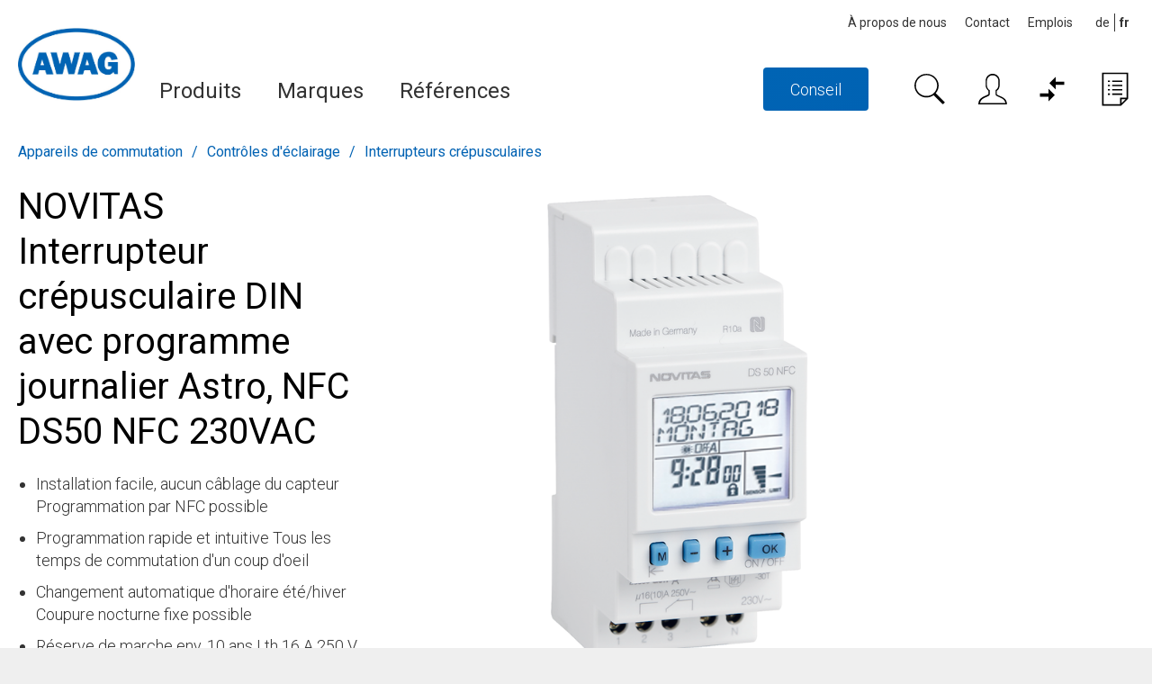

--- FILE ---
content_type: text/html; charset=utf-8
request_url: https://www.awag.ch/fr/Appareils-de-commutation/Controles-d-eclairage/Interrupteurs-crepusculaires/DS50NFC230VAC-NOVITAS-44908.html
body_size: 36122
content:
<!DOCTYPE html>
<html lang="fr">
    <head>
        <title> DS50 NFC 230VAC NOVITAS</title>
        <meta charset="utf-8">
        <meta http-equiv="X-UA-Compatible" content="IE=edge,chrome=1">
        <meta name="description" content="Interrupteurs cr&#233;pusculaires Contr&#244;le d&#39;&#233;clairage NFC Fonction astro (interrupteurs cr&#233;pusculaires) NOVITAS APP Near Field Communication Horloge journali&#232;re Installation facile, aucun c&#226;blage du capteur Programmation par NFC possibleProgrammation rapide et intuitive Tous les temps de commutation d&#39;un coup d&#39;oeilChangement automatique d&#39;horaire &#233;t&#233;/hiver Coupure nocturne fixe possibleR&#233;serve de marche env. 10 ans I th 16 A 250 V AC, consommation ~1.0W">
        <!-- Ready for Smartphones and Tablets -->
        <meta name="viewport" content="width=device-width, initial-scale=1.0, maximum-scale=1.0, user-scalable=0">
        <!-- CSS -->
        <link href="/webportal/config/layout/styles.css" rel="stylesheet">
    </head>
    <body>
            <!-- GOOGLE TAG MANAGER -->
    <noscript><iframe src="//www.googletagmanager.com/ns.html?id=GTM-5W583T9" height="0" width="0" style="display: none; visibility: hidden"></iframe></noscript>
    <script>
(function(w, d, s, l, i) {
    w[l] = w[l] || [];
    w[l].push({ 'gtm.start': new Date().getTime(), event: 'gtm.js' });
    var f = d.getElementsByTagName(s)[0], j = d.createElement(s), dl = l != 'dataLayer' ? '&l=' + l : '';
    j.async = true;
    j.src = '//www.googletagmanager.com/gtm.js?id=' + i + dl;
    f.parentNode.insertBefore(j, f);
})(window, document, 'script', 'dataLayer', 'GTM-5W583T9');
    </script>

        <!-- svg-sprite -->
         <svg width="0" height="0" style="position:absolute"><symbol viewBox="0 0 32 32" id="op-icon-address" xmlns="http://www.w3.org/2000/svg"><path style="line-height:normal;text-indent:0;text-align:start;text-decoration-line:none;text-decoration-style:solid;text-decoration-color:#000;text-transform:none;block-progression:tb;isolation:auto;mix-blend-mode:normal" d="M16 4c-3.302 0-6 2.698-6 6 0 .992.373 2.007.865 3.129.27.613.585 1.243.918 1.871H6.236L2.691 28H29.31l-3.545-13h-5.547c.333-.628.648-1.258.918-1.871.492-1.122.865-2.137.865-3.129 0-3.302-2.698-6-6-6zm0 2c2.22 0 4 1.78 4 4 0 .388-.252 1.312-.697 2.324-.445 1.013-1.055 2.152-1.668 3.21-.816 1.406-1.179 1.907-1.635 2.593-.456-.686-.819-1.187-1.635-2.594-.613-1.057-1.223-2.196-1.668-3.209C12.252 11.312 12 10.388 12 10c0-2.22 1.78-4 4-4zm0 2.5a1.5 1.5 0 0 0-1.5 1.5 1.5 1.5 0 0 0 1.5 1.5 1.5 1.5 0 0 0 1.5-1.5A1.5 1.5 0 0 0 16 8.5zM7.764 17h5.148a71.555 71.555 0 0 0 2.266 3.568L16 21.76l.822-1.192s1.094-1.593 2.266-3.568h5.148l2.455 9H5.31l2.455-9z" font-weight="400" font-family="sans-serif" overflow="visible"/></symbol><symbol viewBox="0 0 32 32" id="op-icon-angle-down" xmlns="http://www.w3.org/2000/svg"><path d="M4.219 10.781L2.78 12.22l12.5 12.5.719.687.719-.687 12.5-12.5-1.438-1.438L16 22.562z"/></symbol><symbol viewBox="0 0 32 32" id="op-icon-angle-left" xmlns="http://www.w3.org/2000/svg"><path d="M19.031 4.281l-11 11-.687.719.687.719 11 11 1.438-1.438L10.187 16 20.47 5.719z"/></symbol><symbol viewBox="0 0 32 32" id="op-icon-angle-right" xmlns="http://www.w3.org/2000/svg"><path d="M12.969 4.281L11.53 5.72 21.812 16l-10.28 10.281 1.437 1.438 11-11 .687-.719-.687-.719z"/></symbol><symbol viewBox="0 0 32 32" id="op-icon-angle-up" xmlns="http://www.w3.org/2000/svg"><path d="M16 6.594l-.719.687-12.5 12.5L4.22 21.22 16 9.437 27.781 21.22l1.438-1.438-12.5-12.5z"/></symbol><symbol viewBox="0 0 32 32" id="op-icon-arrow-down" xmlns="http://www.w3.org/2000/svg"><path d="M15 4v20.063L8.219 17.28 6.78 18.72l8.5 8.5.719.687.719-.687 8.5-8.5-1.438-1.438L17 24.063V4z"/></symbol><symbol viewBox="0 0 32 32" id="op-icon-arrow-left" xmlns="http://www.w3.org/2000/svg"><path d="M13.281 6.781l-8.5 8.5-.687.719.687.719 8.5 8.5 1.438-1.438L7.938 17H28v-2H7.937l6.782-6.781z"/></symbol><symbol viewBox="0 0 32 32" id="op-icon-arrow-right" xmlns="http://www.w3.org/2000/svg"><path d="M18.719 6.781L17.28 8.22 24.063 15H4v2h20.063l-6.782 6.781 1.438 1.438 8.5-8.5.687-.719-.687-.719z"/></symbol><symbol viewBox="0 0 32 32" id="op-icon-arrow-up" xmlns="http://www.w3.org/2000/svg"><path d="M16 4.094l-.719.687-8.5 8.5L8.22 14.72 15 7.938V28h2V7.937l6.781 6.782 1.438-1.438-8.5-8.5z"/></symbol><symbol viewBox="0 0 32 32" id="op-icon-basket" xmlns="http://www.w3.org/2000/svg"><path d="M5 2v28h16.2l.1-.1.1-.1 5.4-5.4.1-.1.1-.1V24 2H5zm1.2 1.2h19.5v20.1h-5.5v5.5h-14V3.2zm3.7 5.5v1.2h1.8V8.7H9.9zm3.7 0v1.2h8.5V8.7h-8.5zm-3.7 3.6v1.2h1.8v-1.2H9.9zm3.7 0v1.2h8.5v-1.2h-8.5zM9.9 16v1.2h1.8V16H9.9zm3.7 0v1.2h8.5V16h-8.5zm-3.7 3.7v1.2h1.8v-1.2H9.9zm3.7 0v1.2h8.5v-1.2h-8.5zm7.9 4.8h3.4l-3.4 3.4v-3.4z"/></symbol><symbol viewBox="0 0 32 32" id="op-icon-basket-add" xmlns="http://www.w3.org/2000/svg"><path d="M4 7c-.55 0-1 .45-1 1s.45 1 1 1h2.219l2.625 10.5c.222.89 1.02 1.5 1.937 1.5H23.25c.902 0 1.668-.598 1.906-1.469L27.75 10h-2.094l-2.406 9H10.781L8.156 8.5A1.983 1.983 0 0 0 6.22 7zm18 14c-1.645 0-3 1.355-3 3s1.355 3 3 3 3-1.355 3-3-1.355-3-3-3zm-9 0c-1.645 0-3 1.355-3 3s1.355 3 3 3 3-1.355 3-3-1.355-3-3-3zm3-14v3h-3v2h3v3h2v-3h3v-2h-3V7zm-3 16c.563 0 1 .438 1 1 0 .563-.438 1-1 1-.563 0-1-.438-1-1 0-.563.438-1 1-1zm9 0c.563 0 1 .438 1 1 0 .563-.438 1-1 1-.563 0-1-.438-1-1 0-.563.438-1 1-1z"/></symbol><symbol viewBox="0 0 32 32" id="op-icon-basket-remove" xmlns="http://www.w3.org/2000/svg"><path d="M4 7c-.6 0-1 .4-1 1s.4 1 1 1h2.2l2.6 10.5c.2.9 1 1.5 1.9 1.5h12.5c.9 0 1.7-.6 1.9-1.5l2.6-9.5h-2.1l-2.4 9H10.8L8.2 8.5C7.9 7.6 7.1 7 6.2 7H4zm18 14c-1.6 0-3 1.4-3 3s1.4 3 3 3 3-1.4 3-3-1.4-3-3-3zm-9 0c-1.6 0-3 1.4-3 3s1.4 3 3 3 3-1.4 3-3-1.4-3-3-3zm3-11h-3v2h8v-2h-5zm-3 13c.6 0 1 .4 1 1s-.4 1-1 1-1-.4-1-1 .4-1 1-1zm9 0c.6 0 1 .4 1 1s-.4 1-1 1-1-.4-1-1 .4-1 1-1z"/></symbol><symbol viewBox="0 0 32 32" id="op-icon-basketbag" xmlns="http://www.w3.org/2000/svg"><path d="M7.305 4l-2.64 7.043h2.14L8.695 6H23.31l1.89 5.043h2.133L24.692 4zM2 12v6h1.258l3 10h19.488l3-10H30v-6zm2 2h24v2h-.746l-3 10H7.742l-3-10H4zm7 3v7h2v-7zm4 0v7h2v-7zm4 0v7h2v-7z"/></symbol><symbol viewBox="0 0 32 32" id="op-icon-bill" xmlns="http://www.w3.org/2000/svg"><path d="M6 4v24h20V4zm2 2h16v20H8zm2 4v2h12v-2zm0 6v2h7v-2zm9 0v2h3v-2zm-9 4v2h7v-2zm9 0v2h3v-2z"/></symbol><symbol viewBox="0 0 32 32" id="op-icon-brand-fb" xmlns="http://www.w3.org/2000/svg"><path d="M7 5c-1.094 0-2 .906-2 2v18c0 1.094.906 2 2 2h18c1.094 0 2-.906 2-2V7c0-1.094-.906-2-2-2zm0 2h18v18h-5.188v-6.75h2.594l.375-3h-2.968v-1.938c0-.874.214-1.468 1.468-1.468h1.625V9.125c-.277-.035-1.238-.094-2.343-.094-2.305 0-3.875 1.387-3.875 3.969v2.25h-2.625v3h2.624V25H7z"/></symbol><symbol viewBox="0 0 32 32" id="op-icon-brand-instagram" xmlns="http://www.w3.org/2000/svg"><path d="M11.469 5C7.918 5 5 7.914 5 11.469v9.062C5 24.082 7.914 27 11.469 27h9.062C24.082 27 27 24.086 27 20.531V11.47C27 7.918 24.086 5 20.531 5zm0 2h9.062A4.463 4.463 0 0 1 25 11.469v9.062A4.463 4.463 0 0 1 20.531 25H11.47A4.463 4.463 0 0 1 7 20.531V11.47A4.463 4.463 0 0 1 11.469 7zm10.437 2.188a.902.902 0 0 0-.906.906c0 .504.402.906.906.906a.902.902 0 0 0 .907-.906.902.902 0 0 0-.907-.906zM16 10c-3.3 0-6 2.7-6 6s2.7 6 6 6 6-2.7 6-6-2.7-6-6-6zm0 2c2.223 0 4 1.777 4 4s-1.777 4-4 4-4-1.777-4-4 1.777-4 4-4z"/></symbol><symbol viewBox="0 0 32 32" id="op-icon-brand-opacc" xmlns="http://www.w3.org/2000/svg"><path d="M25 20.2L6 31.1V11.5L25 .6z"/></symbol><symbol viewBox="0 0 32 32" id="op-icon-brand-pinterest" xmlns="http://www.w3.org/2000/svg"><path d="M16 4C9.371 4 4 9.371 4 16c0 5.086 3.164 9.426 7.629 11.176-.106-.95-.203-2.406.039-3.446l1.406-5.964s-.355-.72-.355-1.782c0-1.668.965-2.914 2.168-2.914 1.023 0 1.52.77 1.52 1.692 0 1.031-.657 2.57-.997 3.996-.281 1.195.602 2.168 1.777 2.168 2.133 0 3.774-2.25 3.774-5.496 0-2.871-2.063-4.88-5.012-4.88-3.414 0-5.418 2.56-5.418 5.208 0 1.031.399 2.137.895 2.738.097.117.11.223.082.344a299.62 299.62 0 0 0-.332 1.36c-.055.222-.176.269-.403.16-1.5-.696-2.437-2.887-2.437-4.65 0-3.784 2.75-7.26 7.93-7.26 4.164 0 7.398 2.964 7.398 6.933 0 4.133-2.61 7.46-6.227 7.46-1.214 0-2.359-.628-2.75-1.374 0 0-.601 2.289-.75 2.851-.269 1.043-1 2.348-1.492 3.145A12.01 12.01 0 0 0 16 28c6.629 0 12-5.371 12-12S22.629 4 16 4z"/></symbol><symbol viewBox="0 0 32 32" id="op-icon-brand-twitter" xmlns="http://www.w3.org/2000/svg"><path d="M28 8.559a9.813 9.813 0 0 1-2.828.773 4.94 4.94 0 0 0 2.164-2.723 9.92 9.92 0 0 1-3.125 1.196 4.924 4.924 0 0 0-8.52 3.367c0 .387.043.762.13 1.121A13.957 13.957 0 0 1 5.67 7.148a4.885 4.885 0 0 0-.667 2.477c0 1.707.867 3.215 2.191 4.098a4.895 4.895 0 0 1-2.23-.618v.063a4.922 4.922 0 0 0 3.95 4.828 4.902 4.902 0 0 1-2.224.086 4.932 4.932 0 0 0 4.598 3.422A9.875 9.875 0 0 1 4 23.539a13.924 13.924 0 0 0 7.547 2.215c9.058 0 14.012-7.504 14.012-14.012 0-.21-.008-.426-.016-.637A10.085 10.085 0 0 0 28 8.56z"/></symbol><symbol viewBox="0 0 32 32" id="op-icon-brand-youtube" xmlns="http://www.w3.org/2000/svg"><path d="M16 6c-3.766 0-7.094.39-9.125.688-1.68.246-3.035 1.511-3.344 3.187C3.27 11.301 3 13.387 3 16s.27 4.7.531 6.125c.309 1.676 1.664 2.945 3.344 3.188 2.04.296 5.379.687 9.125.687 3.746 0 7.086-.39 9.125-.688 1.68-.242 3.035-1.511 3.344-3.187.261-1.43.531-3.52.531-6.125s-.266-4.695-.531-6.125c-.309-1.676-1.664-2.941-3.344-3.188C23.094 6.391 19.765 6 16 6zm0 2c3.633 0 6.879.371 8.844.656A1.966 1.966 0 0 1 26.5 10.25c.242 1.32.5 3.277.5 5.75 0 2.469-.258 4.43-.5 5.75a1.957 1.957 0 0 1-1.656 1.594C22.87 23.629 19.609 24 16 24c-3.61 0-6.875-.371-8.844-.656A1.962 1.962 0 0 1 5.5 21.75C5.258 20.43 5 18.477 5 16c0-2.48.258-4.43.5-5.75a1.962 1.962 0 0 1 1.656-1.594C9.117 8.371 12.367 8 16 8zm-3 2.281V21.72l1.5-.844 7-4L23 16l-1.5-.875-7-4zm2 3.438L18.969 16 15 18.281z"/></symbol><symbol viewBox="0 0 32 32" id="op-icon-calendar" xmlns="http://www.w3.org/2000/svg"><path d="M9 4v1H5v22h22V5h-4V4h-2v1H11V4zM7 7h2v1h2V7h10v1h2V7h2v2H7zm0 4h18v14H7zm6 2v2h2v-2zm4 0v2h2v-2zm4 0v2h2v-2zM9 17v2h2v-2zm4 0v2h2v-2zm4 0v2h2v-2zm4 0v2h2v-2zM9 21v2h2v-2zm4 0v2h2v-2zm4 0v2h2v-2z"/></symbol><symbol viewBox="0 0 32 32" id="op-icon-chat" xmlns="http://www.w3.org/2000/svg"><path d="M2 5v16h4v5.094l1.625-1.313L12.344 21H22V5zm2 2h16v12h-8.344l-.281.219L8 21.906V19H4zm20 2v2h4v12h-4v2.906L20.344 23h-7.5l-2.5 2h9.312L26 30.094V25h4V9z"/></symbol><symbol viewBox="0 0 32 32" id="op-icon-check" xmlns="http://www.w3.org/2000/svg"><path d="M28.281 6.281L11 23.563 3.719 16.28 2.28 17.72l8 8 .719.687.719-.687 18-18z"/></symbol><symbol viewBox="0 0 32 32" id="op-icon-compare" xmlns="http://www.w3.org/2000/svg"><path d="M13 19.7H5.7v2.7H13v4l5.3-5.3-5.3-5.4v4zm6-3.4v-4h7.3V9.7H19v-4L13.7 11l5.3 5.3z"/></symbol><symbol viewBox="0 0 32 32" id="op-icon-cross" xmlns="http://www.w3.org/2000/svg"><path d="M7.219 5.781L5.78 7.22 14.563 16 5.78 24.781 7.22 26.22 16 17.437l8.781 8.782 1.438-1.438L17.437 16l8.782-8.781L24.78 5.78 16 14.563z"/></symbol><symbol viewBox="0 0 32 32" id="op-icon-double-angle-left" xmlns="http://www.w3.org/2000/svg"><path d="M15.906 4.781L4.687 16l11.22 11.219 1.405-1.438L7.533 16l9.78-9.781zm7 0L11.688 16l11.218 11.219 1.407-1.438L14.53 16l9.781-9.781z"/></symbol><symbol viewBox="0 0 32 32" id="op-icon-double-angle-right" xmlns="http://www.w3.org/2000/svg"><path d="M9.094 4.781L7.688 6.22 17.468 16l-9.78 9.781 1.406 1.438L20.313 16zm7 0L14.687 6.22 24.47 16l-9.782 9.781 1.407 1.438L27.312 16z"/></symbol><symbol viewBox="0 0 32 32" id="op-icon-edit" xmlns="http://www.w3.org/2000/svg"><path d="M23.906 3.969A4.097 4.097 0 0 0 21 5.188L5.187 21l-.062.313-1.094 5.5-.312 1.468 1.469-.312 5.5-1.094.312-.063L26.813 11a4.075 4.075 0 0 0 0-5.813 4.097 4.097 0 0 0-2.907-1.218zm0 1.906c.504 0 1.012.23 1.5.719.973.972.973 2.027 0 3l-.718.687-2.97-2.969.688-.718c.489-.489.996-.719 1.5-.719zm-3.593 2.844l2.968 2.969L11.188 23.78a6.813 6.813 0 0 0-2.97-2.968zM6.938 22.438a4.734 4.734 0 0 1 2.625 2.625l-3.282.656z"/></symbol><symbol viewBox="0 0 32 32" id="op-icon-facebook" xmlns="http://www.w3.org/2000/svg"><path d="M7 5c-1.094 0-2 .906-2 2v18c0 1.094.906 2 2 2h18c1.094 0 2-.906 2-2V7c0-1.094-.906-2-2-2zm0 2h18v18h-5.188v-6.75h2.594l.375-3h-2.968v-1.938c0-.874.214-1.468 1.468-1.468h1.625V9.125c-.277-.035-1.238-.094-2.343-.094-2.305 0-3.875 1.387-3.875 3.969v2.25h-2.625v3h2.624V25H7z"/></symbol><symbol viewBox="0 0 32 32" id="op-icon-fav" xmlns="http://www.w3.org/2000/svg"><path d="M21.926 5.6c-.578 0-1.111.089-1.6.281-2.237.844-3.644 2.637-4.415 3.956-.889-1.274-2.385-3.037-4.089-3.615A5.717 5.717 0 0 0 10 5.926c-1.585 0-3.007.607-4 1.704-.844.919-1.778 2.667-1.481 5.748.607 6.311 10.593 12.904 11.007 13.17a.824.824 0 0 0 .489.148.857.857 0 0 0 .489-.148c.4-.267 9.852-6.459 10.919-12.756.548-3.23-.4-5.17-1.304-6.237-1.052-1.23-2.622-1.956-4.193-1.956zm3.718 7.881c-.385 2.252-2.237 4.948-5.348 7.807A42.465 42.465 0 0 1 16 24.725a45.55 45.55 0 0 1-4.489-3.6c-3.215-2.978-5.022-5.719-5.244-7.941-.193-1.926.163-3.437 1.022-4.385.889-.978 2.059-1.126 2.681-1.126.444 0 .874.074 1.259.193 1.689.578 3.452 3.215 3.985 4.193a.873.873 0 0 0 .844.459.877.877 0 0 0 .77-.593c.015-.03 1.215-3.319 4.104-4.4.281-.104.622-.163.978-.163 1.067 0 2.119.489 2.815 1.333.948 1.111 1.274 2.77.919 4.785z"/></symbol><symbol viewBox="0 0 32 32" id="op-icon-fav-filled" xmlns="http://www.w3.org/2000/svg"><path d="M30.336 12.547l-10.172-1.074L16 2.133l-4.164 9.34-10.172 1.074 7.598 6.848L7.14 29.398 16 24.29l8.86 5.11-2.122-10.004z"/></symbol><symbol viewBox="0 0 32 32" id="op-icon-fax" xmlns="http://www.w3.org/2000/svg"><path d="M12 5v5h-2V8H4v18h2v1c0 1.645 1.355 3 3 3s3-1.355 3-3v-1h16V10h-4V5zm2 2h8v5h-8zm-8 3h2v14H6zm4 2h2v2h12v-2h2v12H10zm3 4v2h2v-2zm4 0v2h2v-2zm4 0v2h2v-2zm-8 4v2h2v-2zm4 0v2h2v-2zm4 0v2h2v-2zM8 26h2v1c0 .555-.445 1-1 1-.555 0-1-.445-1-1z"/></symbol><symbol viewBox="0 0 32 32" id="op-icon-fb" xmlns="http://www.w3.org/2000/svg"><path d="M19 6h5V0h-5c-3.86 0-7 3.14-7 7v3H8v6h4v16h6V16h5l1-6h-6V7c0-.542.458-1 1-1z"/></symbol><symbol viewBox="0 0 32 32" id="op-icon-filter" xmlns="http://www.w3.org/2000/svg"><path d="M5 4v2.344l.219.281L13 16.344V28l1.594-1.188 4-3L19 23.5v-7.156l7.781-9.719.219-.281V4zm2.281 2H24.72l-7.188 9H14.47zM15 17h2v5.5L15 24z"/></symbol><symbol viewBox="0 0 32 32" id="op-icon-flag-free1" xmlns="http://www.w3.org/2000/svg"><path d="M16 2.594l-.688.687-2.624 2.531-3.594-.5-.969-.156-.156.969-.625 3.563-3.219 1.718-.875.469.438.844L5.28 16l-1.593 3.281-.438.844.875.469 3.219 1.718.625 3.563.156.969.969-.157 3.594-.5 2.624 2.532.688.687.688-.687 2.625-2.532 3.593.5.969.157.156-.969.625-3.594 3.219-1.687.844-.469-.407-.844L26.72 16l1.593-3.281.407-.844-.844-.469-3.219-1.687-.625-3.594-.156-.969-.969.157-3.593.5-2.625-2.532zm0 2.781l2.281 2.219.344.343.469-.062 3.125-.469.562 3.125.094.469.406.25 2.782 1.469-1.375 2.844-.22.437.22.438 1.375 2.843-2.782 1.469-.406.25-.094.469-.562 3.125-3.125-.469-.469-.063-.344.344L16 26.625l-2.281-2.219-.344-.343-.469.062-3.125.469-.562-3.125L9.125 21l-.438-.25-2.78-1.5 1.374-2.813L7.5 16l-.219-.438-1.375-2.812 2.782-1.5.437-.25.094-.469.562-3.125 3.125.469.469.063.344-.344zM10.75 14c-.688 0-1.25.563-1.25 1.25 0 .688.563 1.25 1.25 1.25.137 0 .25.113.25.25 0 .094-.031.25-.25.25-.25 0-.25-.04-.25-.188h-1c0 .735.48 1.188 1.25 1.188A1.22 1.22 0 0 0 12 16.75c0-.688-.563-1.25-1.25-1.25a.252.252 0 0 1-.25-.25c0-.137.113-.25.25-.25.227 0 .25.156.25.219h1A1.21 1.21 0 0 0 10.75 14zm3.375 0l-1.094 3.344L13 18h1v-.406l.031-.094h.938l.031.094V18h1v-.5l-1-3.156-.156-.344zM17 14v4h2v-1h-1v-3zm3 0v4h2.563v-1H21v-.5h1.344v-1H21V15h1.563v-1zm-5.5 2.031l.156.469h-.312z"/></symbol><symbol viewBox="0 0 32 32" id="op-icon-flag-free2" xmlns="http://www.w3.org/2000/svg"><path d="M16 2.594l-.688.687-2.624 2.531-3.594-.5-.969-.156-.156.969-.625 3.563-3.219 1.718-.875.469.438.844L5.28 16l-1.593 3.281-.438.844.875.469 3.219 1.718.625 3.563.156.969.969-.157 3.594-.5 2.624 2.532.688.687.688-.687 2.625-2.532 3.593.5.969.157.156-.969.625-3.563 3.219-1.718.875-.469-.438-.844L26.72 16l1.593-3.281.438-.844-.875-.469-3.219-1.719-.625-3.562-.156-.969-.969.157-3.593.5-2.625-2.532zm0 2.781l2.281 2.219.344.343.469-.062 3.125-.469.562 3.125.094.469.438.25 2.75 1.469-1.375 2.844L24.5 16l.188.438 1.375 2.843-2.75 1.469-.438.25-.094.469-.562 3.125-3.125-.469-.469-.063-.344.344L16 26.625l-2.281-2.219-.344-.343-.469.062-3.125.469-.562-3.125L9.125 21l-.438-.25-2.75-1.469 1.375-2.843L7.5 16l-.188-.438-1.375-2.843 2.75-1.469.438-.25.094-.469.562-3.125 3.125.469.469.063.344-.344zM18 10l-6 12h2l6-12zm-5.5 2a1.5 1.5 0 1 0 0 3 1.5 1.5 0 0 0 0-3zm7 5a1.5 1.5 0 1 0 0 3 1.5 1.5 0 0 0 0-3z"/></symbol><symbol viewBox="0 0 32 32" id="op-icon-flag-news" xmlns="http://www.w3.org/2000/svg"><path d="M16 2.594l-.688.687-2.624 2.531-3.594-.5-.969-.156-.156.969-.625 3.594-3.219 1.687-.844.469.406.844L5.282 16l-1.593 3.281-.407.844.844.469 3.219 1.687.625 3.594.156.969.969-.157 3.594-.5 2.624 2.532.688.687.688-.687 2.625-2.532 3.593.5.969.157.156-.969.625-3.563 3.219-1.718.875-.469-.438-.844L26.72 16l1.593-3.281.438-.844-.875-.469-3.219-1.719-.625-3.562-.156-.969-.969.157-3.593.5-2.625-2.532zm0 2.781l2.281 2.219.344.343.5-.062 3.094-.469.562 3.125.094.469.438.25 2.78 1.5-1.374 2.813L24.5 16l.219.438 1.375 2.812-2.782 1.5-.437.25-.094.469-.562 3.125-3.094-.469-.5-.063-.344.344L16 26.625l-2.281-2.219-.344-.343-.469.062-3.125.469-.562-3.125L9.125 21l-.406-.25-2.781-1.469 1.375-2.843L7.53 16l-.218-.438-1.375-2.843 2.78-1.469.407-.25.094-.469.562-3.125 3.125.469.469.063.344-.344zM10 14v4h1v-1.656l1 .843V18h1v-4h-1v1.656l-1-.844V14zm4 0v4h3v-1h-2v-.5h1.781v-1H15V15h2v-1zm4 0v.5l1.156 3.188.157.312h.718l.469-1.344.375 1 .156.344h.688l1.25-3.313L23 14h-1v.406l-.625 1.719L21 15.094l-.188-.344h-.687l-.5 1.375L19 14.406V14z"/></symbol><symbol viewBox="0 0 32 32" id="op-icon-handy" xmlns="http://www.w3.org/2000/svg"><path d="M9 2v23c0 .523.184 1.059.563 1.438.378.378.914.562 1.437.562h10c.523 0 1.059-.184 1.438-.563.378-.378.562-.914.562-1.437V7c0-.523-.184-1.059-.563-1.438C22.06 5.184 21.523 5 21 5H11V2zm2 5h10v4H11zm0 6h10v12H11zm1 2v2h2v-2zm3 0v2h2v-2zm3 0v2h2v-2zm-6 3v2h2v-2zm3 0v2h2v-2zm3 0v2h2v-2zm-6 3v2h2v-2zm3 0v2h2v-2zm3 0v2h2v-2z"/></symbol><symbol viewBox="0 0 32 32" id="op-icon-heart" xmlns="http://www.w3.org/2000/svg"><path d="M22.5 5c-2.89 0-5.328 1.805-6.5 2.855C14.828 6.805 12.39 5 9.5 5 5.363 5 2 8.363 2 12.5c0 2.59 2.363 4.945 2.46 5.04L16 29.081l11.535-11.535C27.637 17.445 30 15.09 30 12.5 30 8.363 26.637 5 22.5 5z"/></symbol><symbol viewBox="0 0 32 32" id="op-icon-instagram" xmlns="http://www.w3.org/2000/svg"><path d="M11.469 5C7.918 5 5 7.914 5 11.469v9.062C5 24.082 7.914 27 11.469 27h9.062C24.082 27 27 24.086 27 20.531V11.47C27 7.918 24.086 5 20.531 5zm0 2h9.062A4.463 4.463 0 0 1 25 11.469v9.062A4.463 4.463 0 0 1 20.531 25H11.47A4.463 4.463 0 0 1 7 20.531V11.47A4.463 4.463 0 0 1 11.469 7zm10.437 2.188a.902.902 0 0 0-.906.906c0 .504.402.906.906.906a.902.902 0 0 0 .907-.906.902.902 0 0 0-.907-.906zM16 10c-3.3 0-6 2.7-6 6s2.7 6 6 6 6-2.7 6-6-2.7-6-6-6zm0 2c2.223 0 4 1.777 4 4s-1.777 4-4 4-4-1.777-4-4 1.777-4 4-4z"/></symbol><symbol viewBox="0 0 32 32" id="op-icon-invisible" xmlns="http://www.w3.org/2000/svg"><path d="M3.719 2.281L2.28 3.72 8.5 9.906 19.594 21l1.906 1.938 6.781 6.78 1.438-1.437-6.219-6.218c4.234-2.098 7.074-5.211 7.25-5.407l.594-.656-.594-.656C30.48 15.043 24.086 8 16 8c-1.957 0-3.805.43-5.5 1.063zM16 10c2.152 0 4.188.605 6 1.438A6.925 6.925 0 0 1 23 15a6.966 6.966 0 0 1-1.844 4.719l-2.843-2.844c.417-.512.687-1.16.687-1.875a3 3 0 0 0-3-3c-.715 0-1.363.27-1.875.688l-2.031-2.032C13.336 10.273 14.637 10 16 10zm-9.313.906c-3.207 1.973-5.289 4.27-5.437 4.438L.656 16l.594.656c.258.29 6.18 6.77 13.813 7.282.308.03.62.062.937.062.316 0 .629-.031.938-.063a15.13 15.13 0 0 0 2.406-.343l-1.782-1.782A6.897 6.897 0 0 1 16 22c-3.86 0-7-3.14-7-7 0-.531.07-1.05.188-1.563zm.563 2.031A8.922 8.922 0 0 0 7 15a8.88 8.88 0 0 0 1.344 4.719A25.837 25.837 0 0 1 3.406 16a26.112 26.112 0 0 1 3.844-3.063zm17.5 0A26.328 26.328 0 0 1 28.594 16c-.899.867-2.676 2.438-4.969 3.75A8.98 8.98 0 0 0 25 15c0-.7-.09-1.39-.25-2.063z"/></symbol><symbol viewBox="0 0 32 32" id="op-icon-linkedin" xmlns="http://www.w3.org/2000/svg"><path d="M25.333 0H6.666A6.668 6.668 0 0 0-.001 6.667v18.667a6.668 6.668 0 0 0 6.667 6.667h18.667A6.666 6.666 0 0 0 32 25.334V6.667A6.667 6.667 0 0 0 25.333 0zM10.667 25.333h-4V10.666h4v14.667zm-2-16.357c-1.288 0-2.333-1.053-2.333-2.352s1.045-2.352 2.333-2.352S11 5.325 11 6.624 9.956 8.976 8.667 8.976zm18 16.357h-4v-7.472c0-4.491-5.333-4.151-5.333 0v7.472h-4V10.666h4v2.353c1.861-3.448 9.333-3.703 9.333 3.301v9.012z"/></symbol><symbol viewBox="0 0 32 32" id="op-icon-logout" xmlns="http://www.w3.org/2000/svg"><path d="M6 4v24h20v-8l-2 2v4H8V6h16v4l2 2V4zm16.406 7L21 12.406 23.563 15h-9.657v2h9.656L21 19.594 22.406 21l4.313-4.281.687-.719-.687-.719z"/></symbol><symbol viewBox="0 0 32 32" id="op-icon-mail" xmlns="http://www.w3.org/2000/svg"><path d="M3 8v18h26V8zm4.313 2h17.375L16 15.781zM5 10.875l10.438 6.969.562.343.563-.343L27 10.875V24H5z"/></symbol><symbol viewBox="0 0 32 32" id="op-icon-marker" xmlns="http://www.w3.org/2000/svg"><path d="M16 3c-4.957 0-9 4.043-9 9 0 1.406.57 3.02 1.344 4.781.773 1.762 1.77 3.633 2.781 5.375a101.333 101.333 0 0 0 4.063 6.407L16 29.75l.813-1.188s2.039-2.917 4.062-6.406c1.012-1.742 2.008-3.613 2.781-5.375C24.43 15.02 25 13.406 25 12c0-4.957-4.043-9-9-9zm0 2c3.879 0 7 3.121 7 7 0 .8-.43 2.316-1.156 3.969-.727 1.652-1.73 3.484-2.719 5.187-1.57 2.711-2.547 4.145-3.125 5-.578-.855-1.555-2.289-3.125-5-.988-1.703-1.992-3.535-2.719-5.187C9.43 14.316 9 12.8 9 12c0-3.879 3.121-7 7-7zm0 5a1.999 1.999 0 1 0 0 4 1.999 1.999 0 1 0 0-4z"/></symbol><symbol viewBox="0 0 32 32" id="op-icon-more" xmlns="http://www.w3.org/2000/svg"><path d="M16 6a1.999 1.999 0 1 0 0 4 1.999 1.999 0 1 0 0-4zm0 8a1.999 1.999 0 1 0 0 4 1.999 1.999 0 1 0 0-4zm0 8a1.999 1.999 0 1 0 0 4 1.999 1.999 0 1 0 0-4z"/></symbol><symbol viewBox="0 0 32 32" id="op-icon-ocr" xmlns="http://www.w3.org/2000/svg"><path d="M5 5v6h2V7h4V5zm16 0v2h4v4h2V5zM9.5 12A2.518 2.518 0 0 0 7 14.5v3C7 18.867 8.133 20 9.5 20s2.5-1.133 2.5-2.5v-3c0-1.367-1.133-2.5-2.5-2.5zm6 0a2.518 2.518 0 0 0-2.5 2.5v3c0 1.367 1.133 2.5 2.5 2.5s2.5-1.133 2.5-2.5V17h-2v.5c0 .285-.215.5-.5.5a.489.489 0 0 1-.5-.5v-3c0-.285.215-.5.5-.5.285 0 .5.215.5.5v.5h2v-.5c0-1.367-1.133-2.5-2.5-2.5zm3.5 0v8h2v-3l1 3h2l-1.125-3.406A2.498 2.498 0 0 0 24 14.5c0-1.367-1.133-2.5-2.5-2.5zm-9.5 2c.285 0 .5.215.5.5v3c0 .285-.215.5-.5.5a.489.489 0 0 1-.5-.5v-3c0-.285.215-.5.5-.5zM21 14h.5c.285 0 .5.215.5.5 0 .285-.215.5-.5.5H21zM5 21v6h6v-2H7v-4zm20 0v4h-4v2h6v-6z"/></symbol><symbol viewBox="0 0 32 25" id="op-icon-payment-K" xmlns="http://www.w3.org/2000/svg"><path class="bvcolor1" d="M29.33 0H2.67A2.66 2.66 0 0 0 0 2.67v19.55a2.67 2.67 0 0 0 2.67 2.67h26.66A2.67 2.67 0 0 0 32 22.22V2.67A2.66 2.66 0 0 0 29.33 0zm.89 22.22a.89.89 0 0 1-.89.89H2.67a.89.89 0 0 1-.89-.89V2.67a.89.89 0 0 1 .89-.89h26.66a.89.89 0 0 1 .89.89z"/><rect class="bvcolor2" x="5.32" y="17.89" width="5.33" height="1.78" rx=".67"/><rect class="bvcolor2" x="12.43" y="17.89" width="8.89" height="1.78" rx=".67"/><path class="bvcolor2" d="M1.76 5.44H30.2v5.33H1.76z"/></symbol><symbol viewBox="0 0 32 22" id="op-icon-payment-N" xmlns="http://www.w3.org/2000/svg"><rect class="bwcolor1" x=".83" y="18.95" width="14.43" height="3.06" rx=".73"/><rect class="bwcolor1" x="1.65" y="14.36" width="14.43" height="3.06" rx=".73"/><rect class="bwcolor1" y="9.78" width="14.43" height="3.06" rx=".73"/><rect class="bwcolor1" x=".83" width="14.43" height="3.06" rx=".73"/><path class="bwcolor2" d="M22.54 4.58h-5.78a2 2 0 0 1 .54 1.35v1.59a2 2 0 0 1-2 2 1.93 1.93 0 0 1 .3 1v1.58a1.91 1.91 0 0 1-.3 1 2 2 0 0 1 2 2v1.59a2 2 0 0 1-1.22 1.81 1.93 1.93 0 0 1 .4 1.18v1.59a1.83 1.83 0 0 1-.15.73H32V4.58zm-.82 12.31h8.56V18h-8.56zm0 1.55H29v1.06h-7.28zm9.47 2.61h-9.47V20h9.47z"/><path class="bwcolor1" d="M15.81 5.36a.78.78 0 0 0-.47-.16h-13a.73.73 0 0 0-.73.73v1.59a.73.73 0 0 0 .73.73h13a.74.74 0 0 0 .74-.73V5.93a.74.74 0 0 0-.27-.57z"/></symbol><symbol viewBox="0 0 576 448" id="op-icon-payment-R" xmlns="http://www.w3.org/2000/svg"><path class="bxcolor1" d="M576 163.94a6.81 6.81 0 0 0-6.83-6.73 6.49 6.49 0 0 0-4.08 1.44c-25.2 19.58-58.5 44.55-173.25 127.91-22.74 16.58-63.31 53.55-103.3 53.55h-.91c-39.81 0-79.69-36.28-103.36-53.55C69.52 203.2 36.11 178.34 10.91 158.76A6.73 6.73 0 0 0 0 164.05V394a54 54 0 0 0 54 54h468a54 54 0 0 0 54-54z"/><path class="bxcolor2" d="M477.65 0H98.35A28.44 28.44 0 0 0 70 28.35v154.81C95.51 202 131.18 228 184.27 266.56c23.67 17.27 63.55 53.55 103.36 53.55h.91c40 0 80.56-37 103.3-53.55C444.89 228 480.52 202 506 183.16V28.35A28.44 28.44 0 0 0 477.65 0zM482 158.55a8.52 8.52 0 0 1-8.5 8.5h-371a8.52 8.52 0 0 1-8.5-8.5v-3a8.53 8.53 0 0 1 8.5-8.51h371a8.53 8.53 0 0 1 8.5 8.51zm0-57.43a8.52 8.52 0 0 1-8.5 8.5h-371a8.52 8.52 0 0 1-8.5-8.5v-3a8.53 8.53 0 0 1 8.5-8.51h371a8.53 8.53 0 0 1 8.5 8.51zm0-57.43a8.53 8.53 0 0 1-8.5 8.5h-371a8.53 8.53 0 0 1-8.5-8.5v-3a8.53 8.53 0 0 1 8.5-8.5h371a8.53 8.53 0 0 1 8.5 8.5z"/></symbol><symbol viewBox="0 0 32 16" id="op-icon-payment-V" xmlns="http://www.w3.org/2000/svg"><path class="bycolor1" d="M30.8 0H1.2A1.2 1.2 0 0 0 0 1.2v13.6A1.2 1.2 0 0 0 1.2 16h29.6a1.2 1.2 0 0 0 1.2-1.2V1.2A1.2 1.2 0 0 0 30.8 0zm-.4 11.2a3.2 3.2 0 0 0-3.2 3.2H4.8a3.2 3.2 0 0 0-3.2-3.2V4.8a3.2 3.2 0 0 0 3.2-3.2h22.4a3.2 3.2 0 0 0 3.2 3.2z"/><ellipse class="bycolor2" cx="16" cy="8" rx="4" ry="4.8"/></symbol><symbol viewBox="0 0 32 32" id="op-icon-print" xmlns="http://www.w3.org/2000/svg"><path d="M9 4v7H7c-1.645 0-3 1.355-3 3v10h5v4h14v-4h5V14c0-1.645-1.355-3-3-3h-2V4zm2 2h10v5H11zm-4 7h18c.566 0 1 .434 1 1v8h-3v-4H9v4H6v-8c0-.566.434-1 1-1zm1 1c-.55 0-1 .45-1 1s.45 1 1 1 1-.45 1-1-.45-1-1-1zm3 6h10v6H11z"/></symbol><symbol viewBox="0 0 32 32" id="op-icon-profile" xmlns="http://www.w3.org/2000/svg"><path d="M16 5c-3.855 0-7 3.145-7 7 0 2.406 1.23 4.54 3.09 5.797C8.516 19.324 6 22.875 6 27h2c0-2.238.91-4.254 2.387-5.703l2.398 3.047 3.77-2.512-1.11-1.664-2.23 1.488-1.235-1.57A7.955 7.955 0 0 1 16 19c3.855 0 7-3.145 7-7s-3.145-7-7-7zm0 2c2.773 0 5 2.227 5 5s-2.227 5-5 5-5-2.227-5-5 2.227-5 5-5zm8 11v2.11a4.879 4.879 0 0 0-1.738.734l-1.508-1.5-1.41 1.414 1.5 1.496A4.89 4.89 0 0 0 20.102 24H18v2h2.102a4.89 4.89 0 0 0 .742 1.746l-1.5 1.496 1.41 1.414 1.508-1.5c.52.348 1.105.606 1.738.735V32h2v-2.11a4.879 4.879 0 0 0 1.738-.734l1.508 1.5 1.41-1.414-1.5-1.496A4.89 4.89 0 0 0 29.898 26H32v-2h-2.102a4.89 4.89 0 0 0-.742-1.746l1.5-1.496-1.41-1.414-1.508 1.5A4.879 4.879 0 0 0 26 20.109V18zm1 4c1.668 0 3 1.332 3 3s-1.332 3-3 3-3-1.332-3-3 1.332-3 3-3zm0 2c-.55 0-1 .45-1 1s.45 1 1 1 1-.45 1-1-.45-1-1-1z"/></symbol><symbol viewBox="0 0 32 32" id="op-icon-protect" xmlns="http://www.w3.org/2000/svg"><path d="M16 4c-2.25 0-3.766.887-5.125 1.625C9.515 6.363 8.281 7 6 7H5v1c0 7.719 2.61 12.742 5.25 15.781 2.64 3.04 5.375 4.157 5.375 4.157l.375.125.375-.125s2.734-1.094 5.375-4.125C24.39 20.78 27 15.745 27 8V7h-1c-2.27 0-3.516-.637-4.875-1.375C19.765 4.887 18.25 4 16 4zm0 2c1.75 0 2.754.613 4.156 1.375a12.52 12.52 0 0 0 4.782 1.469c-.192 6.765-2.43 11.066-4.688 13.656-2.047 2.348-3.766 3.129-4.25 3.344-.488-.219-2.203-1.02-4.25-3.375-2.258-2.598-4.496-6.89-4.688-13.625a12.475 12.475 0 0 0 4.782-1.469C13.246 6.613 14.25 6 16 6zm5.281 5.281L15 17.562l-3.281-3.28-1.438 1.437 4 4 .719.687.719-.687 7-7z"/></symbol><symbol viewBox="0 0 32 32" id="op-icon-refresh" xmlns="http://www.w3.org/2000/svg"><path d="M16 4c-5.113 0-9.383 3.16-11.125 7.625l1.844.75C8.176 8.641 11.71 6 16 6c3.242 0 6.133 1.59 7.938 4H20v2h7V5h-2v3.094A11.938 11.938 0 0 0 16 4zm9.281 15.625C23.824 23.359 20.29 26 16 26c-3.277 0-6.156-1.613-7.969-4H12v-2H5v7h2v-3.094C9.188 26.386 12.395 28 16 28c5.113 0 9.383-3.16 11.125-7.625z"/></symbol><symbol viewBox="0 0 32 32" id="op-icon-search" xmlns="http://www.w3.org/2000/svg"><path d="M13.3 3.1C7.7 3 3.1 7.5 3.1 13.1c.1 5.6 4.7 10.1 10.2 10 2.1 0 4.2-.7 6-1.9l7.9 7.7 1.7-1.7-7.8-7.7c1.6-1.8 2.5-4.1 2.5-6.5-.1-5.5-4.7-10-10.3-9.9zm0 1.1c4.9-.1 9 3.9 9 8.8-.1 4.9-4.1 8.9-9 8.8-4.9.1-9-3.9-9-8.8s4.1-8.8 9-8.8z"/></symbol><symbol viewBox="0 0 32 32" id="op-icon-settings" xmlns="http://www.w3.org/2000/svg"><path d="M13.188 3l-.157.813-.594 2.968a9.939 9.939 0 0 0-2.593 1.532l-2.906-1-.782-.25-.406.718-2 3.438-.406.719.594.53 2.25 1.97C6.104 14.948 6 15.46 6 16c0 .54.105 1.05.188 1.563l-2.25 1.968-.594.532.406.718 2 3.438.406.718.782-.25 2.906-1a9.939 9.939 0 0 0 2.594 1.532l.593 2.968.156.813h5.626l.156-.813.593-2.968a9.939 9.939 0 0 0 2.594-1.532l2.907 1 .78.25.407-.718 2-3.438.406-.718-.593-.532-2.25-1.968C25.895 17.05 26 16.538 26 16c0-.54-.105-1.05-.188-1.563l2.25-1.968.594-.531-.406-.72-2-3.437-.406-.718-.782.25-2.906 1a9.939 9.939 0 0 0-2.593-1.532l-.594-2.968L18.812 3zm1.624 2h2.376l.5 2.594.125.593.562.188a8.017 8.017 0 0 1 3.031 1.75l.438.406.562-.187 2.532-.875 1.187 2.031-2 1.781-.469.375.157.594c.128.57.187 1.152.187 1.75 0 .598-.059 1.18-.188 1.75l-.125.594.438.375 2 1.781-1.188 2.031-2.53-.875-.563-.187-.438.406a8.017 8.017 0 0 1-3.031 1.75l-.563.188-.125.593-.5 2.594h-2.375l-.5-2.594-.124-.593-.563-.188a8.017 8.017 0 0 1-3.031-1.75l-.438-.406-.562.187-2.531.875L5.875 20.5l2-1.781.469-.375-.156-.594A7.901 7.901 0 0 1 8 16c0-.598.059-1.18.188-1.75l.156-.594-.469-.375-2-1.781 1.188-2.031 2.53.875.563.187.438-.406a8.017 8.017 0 0 1 3.031-1.75l.563-.188.124-.593zM16 11c-2.75 0-5 2.25-5 5s2.25 5 5 5 5-2.25 5-5-2.25-5-5-5zm0 2c1.668 0 3 1.332 3 3s-1.332 3-3 3-3-1.332-3-3 1.332-3 3-3z"/></symbol><symbol viewBox="0 0 32 32" id="op-icon-share" xmlns="http://www.w3.org/2000/svg"><path d="M16 4c-2.145 0-3.883 1.719-3.969 3.844A9.93 9.93 0 0 0 6 17c0 .172-.008.36 0 .563-1.184.695-2 1.972-2 3.437 0 2.2 1.8 4 4 4 .574 0 1.129-.121 1.625-.344C11.359 26.113 13.617 27 16 27s4.64-.887 6.375-2.344c.496.223 1.05.344 1.625.344 2.2 0 4-1.8 4-4 0-1.48-.824-2.777-2.031-3.469.015-.16.031-.324.031-.531a9.93 9.93 0 0 0-6.031-9.156C19.883 5.719 18.145 4 16 4zm0 2c1.117 0 2 .883 2 2s-.883 2-2 2-2-.883-2-2 .883-2 2-2zm-3.531 3.844C13.14 11.117 14.469 12 16 12c1.531 0 2.86-.883 3.531-2.156A7.936 7.936 0 0 1 24 17c-2.2 0-4 1.8-4 4 0 .895.309 1.707.813 2.375A8.069 8.069 0 0 1 16 25a8.069 8.069 0 0 1-4.813-1.625A3.92 3.92 0 0 0 12 21c0-2.2-1.8-4-4-4a7.936 7.936 0 0 1 4.469-7.156zM8 19c1.117 0 2 .883 2 2s-.883 2-2 2-2-.883-2-2 .883-2 2-2zm16 0c1.117 0 2 .883 2 2s-.883 2-2 2-2-.883-2-2 .883-2 2-2z"/></symbol><symbol viewBox="0 0 32 32" id="op-icon-sort-asc" xmlns="http://www.w3.org/2000/svg"><path d="M4 5v2h2V5zm17 0v18.688l-2.594-2.594L17 22.5l4.281 4.313.719.687.719-.688L27 22.5l-1.406-1.406L23 23.687V5zM4 9v2h4V9zm0 4v2h6v-2zm0 4v2h8v-2zm0 4v2h10v-2zm0 4v2h12v-2z"/></symbol><symbol viewBox="0 0 32 32" id="op-icon-sort-desc" xmlns="http://www.w3.org/2000/svg"><path d="M4 5v2h12V5zm17 0v18.688l-2.594-2.594L17 22.5l4.281 4.313.719.687.719-.688L27 22.5l-1.406-1.406L23 23.687V5zM4 9v2h10V9zm0 4v2h8v-2zm0 4v2h6v-2zm0 4v2h4v-2zm0 4v2h2v-2z"/></symbol><symbol viewBox="0 0 32 32" id="op-icon-stock-call-stock" xmlns="http://www.w3.org/2000/svg"><path d="M16 28C9.383 28 4 22.617 4 16S9.383 4 16 4s12 5.383 12 12-5.383 12-12 12z"/></symbol><symbol viewBox="0 0 32 32" id="op-icon-stock-less-stock" xmlns="http://www.w3.org/2000/svg"><path d="M16 28C9.383 28 4 22.617 4 16S9.383 4 16 4s12 5.383 12 12-5.383 12-12 12z"/></symbol><symbol viewBox="0 0 32 32" id="op-icon-stock-na-stock" xmlns="http://www.w3.org/2000/svg"><path d="M16 28C9.383 28 4 22.617 4 16S9.383 4 16 4s12 5.383 12 12-5.383 12-12 12z"/></symbol><symbol viewBox="0 0 32 32" id="op-icon-stock-on-stock" xmlns="http://www.w3.org/2000/svg"><path d="M16 28C9.383 28 4 22.617 4 16S9.383 4 16 4s12 5.383 12 12-5.383 12-12 12z"/></symbol><symbol viewBox="0 0 32 32" id="op-icon-stock-out-stock" xmlns="http://www.w3.org/2000/svg"><path d="M16 28C9.383 28 4 22.617 4 16S9.383 4 16 4s12 5.383 12 12-5.383 12-12 12z"/></symbol><symbol viewBox="0 0 32 32" id="op-icon-trash" xmlns="http://www.w3.org/2000/svg"><path d="M13.594 4l-.313.281-.719.719H6v2h1v18c0 1.645 1.355 3 3 3h12c1.645 0 3-1.355 3-3V7h1V5h-6.563l-.718-.719L18.406 4zm.844 2h3.124l.72.719.312.281H23v18c0 .555-.445 1-1 1H10c-.555 0-1-.445-1-1V7h4.406l.313-.281zM11 11v11h2V11zm4 0v11h2V11zm4 0v11h2V11z"/></symbol><symbol viewBox="0 0 32 32" id="op-icon-user" xmlns="http://www.w3.org/2000/svg"><path d="M16 3c-3.3 0-6 2.7-6 6v3.6c0 1.9.9 3.7 2.4 4.8v2.7c0 .1 0 .1-.2.3-.2.2-.5.4-.8.5-.7.4-1.8.8-2.9 1.3-1.2.5-2.2 1.3-3.1 2.2-1 1.1-1.5 2.5-1.5 3.9v.7H28v-.6c0-1.4-.5-2.8-1.5-3.9-.9-.9-1.9-1.6-3.1-2.1-1.1-.5-2.2-.9-2.9-1.3-.3-.1-.6-.3-.8-.5-.2-.1-.2-.2-.2-.3v-2.7c1.5-1.1 2.4-2.9 2.4-4.8V9.1c.1-3.4-2.6-6-5.9-6.1zm0 1.3c2.6 0 4.8 2.1 4.8 4.7v3.7c0 1.6-.8 3.1-2.1 4l-.3.2v3.3c0 .4.2.9.5 1.2.3.3.7.5 1.1.7.8.4 1.9.8 2.9 1.3 1 .4 1.9 1.1 2.7 1.9.6.7 1 1.6 1.1 2.5H5.3c.1-.9.5-1.8 1.1-2.5.7-.8 1.6-1.5 2.6-1.9 1-.5 2.1-.9 2.9-1.3.4-.2.8-.4 1.1-.7.3-.3.5-.7.5-1.1V17l-.3-.2c-1.3-.9-2.1-2.4-2.1-4V9.1c.1-2.7 2.2-4.8 4.9-4.8z"/></symbol><symbol viewBox="0 0 32 32" id="op-icon-view-list" xmlns="http://www.w3.org/2000/svg"><path d="M4 6v20h24V6zm2 2h5v4H6zm7 0h13v4H13zm-7 6h5v4H6zm7 0h13v4H13zm-7 6h5v4H6zm7 0h13v4H13z"/></symbol><symbol viewBox="0 0 32 32" id="op-icon-view-tile" xmlns="http://www.w3.org/2000/svg"><path d="M5 5v22h22V5zm2 2h8v8H7zm10 0h8v8h-8zM7 17h8v8H7zm10 0h8v8h-8z"/></symbol><symbol viewBox="0 0 32 32" id="op-icon-visible" xmlns="http://www.w3.org/2000/svg"><path d="M16 8C7.664 8 1.25 15.344 1.25 15.344L.656 16l.594.656s5.848 6.668 13.625 7.282c.371.046.742.062 1.125.062s.754-.016 1.125-.063c7.777-.613 13.625-7.28 13.625-7.28l.594-.657-.594-.656S24.336 8 16 8zm0 2c2.203 0 4.234.602 6 1.406.637 1.055 1 2.27 1 3.594a6.995 6.995 0 0 1-6.219 6.969c-.02.004-.043-.004-.062 0-.239.011-.477.031-.719.031-.266 0-.523-.016-.781-.031A6.995 6.995 0 0 1 9 15c0-1.305.352-2.52.969-3.563h-.031C11.717 10.617 13.773 10 16 10zm0 2a3 3 0 1 0 .002 6.002A3 3 0 0 0 16 12zm-8.75.938A9.006 9.006 0 0 0 7 15c0 1.754.5 3.395 1.375 4.781A23.196 23.196 0 0 1 3.531 16a23.93 23.93 0 0 1 3.719-3.063zm17.5 0A23.93 23.93 0 0 1 28.469 16a23.196 23.196 0 0 1-4.844 3.781A8.929 8.929 0 0 0 25 15c0-.715-.094-1.398-.25-2.063z"/></symbol><symbol viewBox="0 0 32 32" id="op-icon-xing" xmlns="http://www.w3.org/2000/svg"><path d="M19.849 32L12.75 19.111 23.51 0h6.577L19.328 19.111 26.355 32h-6.507zM10.128 6.667H3.543l3.691 6.325-5.487 9.675h6.552l5.489-9.695-3.66-6.305z"/></symbol><symbol viewBox="0 0 32 32" id="op-icon-youtube" xmlns="http://www.w3.org/2000/svg"><path d="M8.781 4l1.656 5.438v3.53h1.376V9.25L13.437 4h-1.406l-.875 3.594h-.062L10.188 4zm6.438 2.188c-.559 0-1.012.164-1.344.468-.332.301-.5.707-.5 1.219v3.438c0 .562.176 1.011.5 1.343.324.332.742.5 1.281.5.559 0 .992-.18 1.313-.5.316-.324.468-.746.468-1.312V7.906c0-.504-.144-.93-.468-1.25-.324-.32-.739-.468-1.25-.468zM18 6.343v5.562c0 .399.074.68.219.875.144.196.37.281.656.281.23 0 .445-.046.688-.187a2.76 2.76 0 0 0 .718-.625v.719H21.5V6.344h-1.219v5.031a1.706 1.706 0 0 1-.375.375.618.618 0 0 1-.343.125c-.114 0-.2-.023-.25-.094a.573.573 0 0 1-.094-.344V6.345zm-2.844 1c.164 0 .309.035.406.125.102.09.126.199.126.343v3.625c0 .18-.028.31-.126.407a.554.554 0 0 1-.406.156.484.484 0 0 1-.375-.156c-.09-.102-.125-.227-.125-.406V7.812c0-.144.031-.253.125-.343.094-.09.223-.125.375-.125zM15 14.53c-2.375-.004-4.691.028-6.969.125-1.59 0-2.906 1.301-2.906 2.875A48.034 48.034 0 0 0 5 21.281 45.543 45.543 0 0 0 5.125 25c0 1.578 1.313 2.875 2.906 2.875 2.278.094 4.594.129 6.969.125a162.69 162.69 0 0 0 6.969-.125c1.593 0 2.906-1.297 2.906-2.875.094-1.25.129-2.473.125-3.719a46.19 46.19 0 0 0-.125-3.75c0-1.574-1.313-2.875-2.906-2.875A162.69 162.69 0 0 0 15 14.531zm-8.438 2.063h4.188c.074 0 .125.05.125.125V18c0 .074-.05.125-.125.125H9.469v7.438c0 .074-.051.125-.125.125H7.969c-.074 0-.157-.051-.157-.125v-7.438h-1.25c-.074 0-.156-.05-.156-.125v-1.281c0-.074.082-.125.157-.125zm8.813 0h1.219c.074 0 .156.05.156.125v2.5c.102-.094.203-.157.313-.219.207-.113.414-.188.625-.188.43 0 .738.153.968.47.219.304.344.753.344 1.312v3.625c0 .496-.102.886-.313 1.156-.218.281-.535.406-.937.406-.254 0-.48-.05-.688-.156a1.617 1.617 0 0 1-.312-.219v.157c0 .074-.082.125-.156.125h-1.219a.119.119 0 0 1-.125-.125v-8.844c0-.074.05-.125.125-.125zm6.25 2.125c.594 0 1.05.203 1.375.562.32.356.5.848.5 1.5v1.688c0 .074-.082.125-.156.125h-2.188v1.093c0 .399.051.551.094.625.035.06.121.157.313.157.152 0 .257-.051.312-.125.027-.04.094-.18.094-.657v-.468c0-.074.05-.125.125-.125h1.25c.074 0 .125.05.125.125v.5c0 .703-.145 1.23-.469 1.593-.328.368-.824.563-1.469.563-.582 0-1.07-.203-1.406-.594-.332-.383-.5-.902-.5-1.562V20.78c0-.601.195-1.086.563-1.468.367-.383.855-.594 1.437-.594zm-10.906.187h1.219c.074 0 .156.051.156.125v5c0 .164.011.227.031.25.008.012.023.063.125.063.035 0 .137-.028.281-.125.117-.078.219-.168.313-.282v-4.906c0-.074.05-.125.125-.125h1.219c.074 0 .124.051.124.125v6.532h.032c0 .074-.082.125-.156.125h-1.22a.119.119 0 0 1-.124-.125v-.375c-.16.156-.332.28-.5.375a1.542 1.542 0 0 1-.781.218c-.325 0-.551-.113-.72-.343-.16-.22-.25-.524-.25-.938v-5.469c0-.074.052-.125.126-.125zm6.469 1.219a.465.465 0 0 0-.282.063c-.058.027-.097.066-.156.125v3.968a.792.792 0 0 0 .188.157c.074.035.167.03.25.03.156 0 .203-.042.218-.062.04-.047.063-.156.063-.375v-3.375c0-.187-.028-.316-.094-.406a.305.305 0 0 0-.188-.125zm4.375.031c-.145 0-.254.043-.313.125-.043.059-.094.196-.094.5v.532h.813v-.532c0-.3-.078-.433-.125-.5-.055-.078-.14-.125-.282-.125z"/></symbol></svg> 
        <!-- end svg-sprite -->
        <div class="opc-manager-cookie" data-op-crypt1="024GBQmX8MBZFkYumVcuwkcYg==ZoF7cMUK1SpkRs+V0vemTK6wncBkQq1K6n6QI4Shg08=" data-op-crypt2="024YOji4eHvGcy8N7dUj0o3Sw==0ZmobjOydDMan/5L0yC4sAi752BiNMCN14qox1fP6cg="></div>
        <!-- viewport -->
        <div class="viewport">
            <!-- topbar -->
<div class="header-search-wrapper">
	<div class="header-search-wrapper-inner">
		<div class="header-search">
			    <div class="opc-search" data-op-style="">
        <form action="/fr/search/Section1.htm" method="get" name="opc-search-form" novalidate>
            <button class="search-toggle opc-button" data-op-style="primary" data-op-type="link" type="submit">
                <svg class="op-icon-search">
                    <use xmlns:xlink="http://www.w3.org/1999/xlink" xlink:href="#op-icon-search"></use>
                </svg>
            </button>
            <div class="opc-search-bg"></div>
            <div class="opc-search-content">
                <a class="opc-button" data-op-type="link" data-op-action="close" href="javascript:void(0);">
                    <span></span>
                    <svg class="op-icon-cross">
                        <use xmlns:xlink="http://www.w3.org/1999/xlink" xlink:href="#op-icon-cross"></use>
                    </svg>
                </a>
                <div class="opc-search-query">
                    <input class="search-query" type="search" placeholder="Rechercher des produits, des marques ou des références..." name="f-directsearchsuggest-input" data-op-minlength="3" autocomplete="off" data-urlParam="query" >
                    <button class="search-btn" type="submit">
                        <svg class="op-icon-search">
                            <use xmlns:xlink="http://www.w3.org/1999/xlink" xlink:href="#op-icon-search"></use>
                        </svg>
                    </button>
                </div>
                <div class="opc-search-results"></div>
            </div>
        </form>
    </div>

		</div>
		<button class="opc-button search-close close" data-op-size="small" data-op-type="icon">
				<svg class="op-icon-cross">
						<use xmlns:xlink="http://www.w3.org/1999/xlink" xlink:href="#op-icon-cross"></use>
				</svg>
		</button>
	</div>
</div>
<div class="topbar-wrapper">
	<div class="topbar-inner">
		<div class="topbar-navigation topbar-group">
			
	<div class="opc-navigation" data-op-navtype="simple">
		<ul class="navigation-level-2">
				<li class=' ' >
					<a href="/fr/entreprise/a-propos-de-nous/" target='_self'>&#192; propos de nous</a>


				</li>
				<li class=' ' >
					<a href="/fr/contact/contact/" target='_self'>Contact</a>


				</li>
				<li class=' ' >
					<a href="/fr/entreprise/emplois/" target='_self'>Emplois</a>


				</li>
		</ul>
	</div>



		</div>
		<div class="topbar-actions">
			<div class="topbar-group">        <div class="opc-language-selection" data-op-layout="list" tabindex="-1">
                <div class="language-selection-label">Langue: <span class="current-selection">FR</span></div>

            <ul>
                        <li class="">
                            <a href='https://www.awag.ch/de/DS50NFC230VAC-NOVITAS-44908.html' hreflang="de"><span>DE</span></a>
                        </li>
                        <li class="is-active">
                            <span>FR</span>
                        </li>
            </ul>
        </div>
</div>
		</div>
	</div>
</div>
<!-- end topbar -->
            <!-- header -->
<header class="header-wrapper">
  <div class="header-inner">
    <button class="offcanvas-menu-trigger"><span></span></button>
    <div class="brand">
      <a href="/">
        <img src="/webportal/config/layout/themes/project/assets/img/awag_blau_auf_weiss.png" id="brand-logo-header" alt="AWAG Logo">
      </a>
    </div>
    <div class="header-menu">
			
	<div class="opc-navigation" data-op-navtype="simple">
		<ul class="navigation-level-1">
				<li class=' ' >
					<a href="#" >Produits</a>


				</li>
				<li class=' ' >
					<a href="/fr/start.htm#brands" >Marques</a>


				</li>
				<li class=' ' >
					<a href="/fr/referenz.htm" >R&#233;f&#233;rences</a>


				</li>
		</ul>
	</div>



    </div>
    <div class="header-actions">
      <a href="/fr/consulting.htm" class="opc-button beratung" data-op-style="loud">Conseil</a>
      <div class="search-toggle-desktop">
        <a class="opc-button">
          <svg class="op-icon-search">
            <use xmlns:xlink="http://www.w3.org/1999/xlink" xlink:href="#op-icon-search"></use>
          </svg>
        </a>
      </div>
      <button class="opc-button search-toggle mobile">
        <svg class="op-icon-search">
          <use xmlns:xlink="http://www.w3.org/1999/xlink" xlink:href="#op-icon-search"></use>
        </svg>
      </button>
      <div class="account-link">
        
        <a class="opc-button" href="/fr/register.htm" title="Anmelden">
          <svg class="op-icon-user">
              <use xmlns:xlink="http://www.w3.org/1999/xlink" xlink:href="#op-icon-user"></use>
          </svg>
        </a>
        
      </div>
      <div class="opc-compare-info" data-op-layout="2">
        <a href="/fr/compare.htm" class="opc-button">
          <svg class="op-icon-compare">
            <use xmlns:xlink="http://www.w3.org/1999/xlink" xlink:href="#op-icon-compare"></use>
          </svg>
          <span class="compare-text">Comparer</span>
          <span class="compare-count" data-op-asyncfavorite="saldocquantity"></span>
        </a>
      </div>
      
          <div class="opc-basket-info" data-op-layout="opc-mini-basket" data-op-asynctemplate="024tUqercFY5g6IX3qaujbbAg==xKtLayh76KoYMVVmr7HZoA==">
        <button class="opc-button" data-op-style="link" title='Afficher l&#39;Offre'>
            
            <svg class="op-icon-basket" data-op-asyncbasket="icon">
                <use xmlns:xlink="http://www.w3.org/1999/xlink" xlink:href="#op-icon-basket"></use>
            </svg>
            <span class="basket-info-count" data-op-asyncbasket="quantity"></span>
        </button>

        <div class="mini-basket">
            <div class="mini-basket-head">
                Votre offre
                <span class="mini-basket-quantity" data-op-asyncbasket="quantity">0</span>
            </div>
            <div class="mini-basket-body">
                <ul data-op-asyncbasket="basket-items" class="basket-item-list"></ul>
            </div>
            <div class="mini-basket-footer">
                <div class="mini-basket-footer-total"><b>Total intermédiaire: </b>CHF 0.00</div>
                <a class="opc-button" data-op-style="loud" data-op-type="checkout" href="/fr/basket.htm"><span class="icon-checkout"></span>Aller à l'offre</a>
            </div>
        </div>

    </div>

    </div>
  </div>
</header>
<!-- end header -->

<!-- menu -->
<div class="mainnav-area">
  <nav class="mainnav-wrapper">
    <div class="mainnav-inner">
        
	<div class="opc-navigation" data-op-navtype="simple">
		<ul class="navigation-level-1">
				<li class='has-children ' >
					<a href="/fr/eclairage-de-secours/" >&#201;clairage de secours</a>
						<ul class="navigation-level-2">

			<li class=' ' >
			<a href="/fr/eclairage-de-secours/luminaires-de-secours/" >Luminaires de secours</a>
			</li>
			<li class=' ' >
			<a href="/fr/eclairage-de-secours/luminaires-de-secours-sans-fil/" >Luminaires de secours sans fil</a>
			</li>
			<li class=' ' >
			<a href="/fr/eclairage-de-secours/systemes-de-batterie-centrale/" >Syst&#232;mes de batterie centrale</a>
			</li>
			<li class=' ' >
			<a href="/fr/eclairage-de-secours/panneaux-de-secours-photoluminescents/" >Panneaux de secours photoluminescents</a>
			</li>
			<li class=' ' >
			<a href="/fr/eclairage-de-secours/service_maintenance/" >Service/Maintenance</a>
			</li>

					</ul>
				</li>
				<li class='is-active-parent has-children ' >
					<a href="/fr/appareils-de-commutation/" >Appareils de commutation</a>
						<ul class="navigation-level-2">

			<li class=' ' >
			<a href="/fr/appareils-de-commutation/appareils-de-commutation-amd/" >Appareils de commutation AMD</a>
			</li>
			<li class=' ' >
			<a href="/fr/appareils-de-commutation/appareils-de-commutation-enc/" >Appareils de commutation ENC</a>
			</li>
			<li class=' ' >
			<a href="/fr/appareils-de-commutation/interrupteurs-horaires/" >Interrupteurs horaires</a>
			</li>
			<li class='is-active  ' >
			<a href="/fr/appareils-de-commutation/controles-d-eclairage/" >Contr&#244;les d&#39;&#233;clairage</a>
			</li>
			<li class=' ' >
			<a href="/fr/appareils-de-commutation/appareils-de-protection-contre-les-surtensions/" >Appareils de protection contre les surtensions</a>
			</li>

					</ul>
				</li>
				<li class='has-children ' >
					<a href="/fr/automation-du-batiment/" >Automation du b&#226;timent</a>
						<ul class="navigation-level-2">

			<li class=' ' >
			<a href="/fr/automation-du-batiment/knx/" >KNX</a>
			</li>
			<li class=' ' >
			<a href="/fr/automation-du-batiment/systeme-bus-radio-omnio/" >EnOcean/Omnio</a>
			</li>
			<li class=' ' >
			<a href="/fr/automation-du-batiment/autres-systemes-bus-radio/" >BLE/Casambi</a>
			</li>
			<li class=' ' >
			<a href="/fr/automation-du-batiment/ble_mi.system/" >BLE/mi.system</a>
			</li>
			<li class=' ' >
			<a href="/fr/automation-du-batiment/emetteurs-zigbee/" >ZigBee/Philips Hue</a>
			</li>
			<li class=' ' >
			<a href="/fr/automation-du-batiment/homee/" >homee</a>
			</li>

					</ul>
				</li>
				<li class='has-children ' >
					<a href="/fr/commutateurs-a-came/" >Commutateurs &#224; came</a>
						<ul class="navigation-level-2">

			<li class=' ' >
			<a href="/fr/commutateurs-a-came/commutateurs-a-came-design-feller/" >Commutateurs &#224; came design Feller</a>
			</li>
			<li class=' ' >
			<a href="/fr/commutateurs-a-came/commutateurs-de-commande/" >Commutateurs de commande</a>
			</li>
			<li class=' ' >
			<a href="/fr/commutateurs-a-came/interrupteurs-en-boitiers/" >Interrupteurs en bo&#238;tiers</a>
			</li>
			<li class=' ' >
			<a href="/fr/commutateurs-a-came/interrupteurs-sectionneurs/" >Interrupteurs-sectionneurs</a>
			</li>
			<li class=' ' >
			<a href="/fr/commutateurs-a-came/interrupteurs-a-courant-continu/" >Interrupteurs &#224; courant continu</a>
			</li>
			<li class=' ' >
			<a href="/fr/commutateurs-a-came/dispositifs-de-commande-et-de-signalisation/" >Dispositifs de commande et de signalisation</a>
			</li>

					</ul>
				</li>
				<li class='has-children ' >
					<a href="/fr/mesure-_-securite/" >Mesure &amp; s&#233;curit&#233;</a>
						<ul class="navigation-level-2">

			<li class=' ' >
			<a href="/fr/mesure-_-securite/mesure/" >Mesure</a>
			</li>
			<li class=' ' >
			<a href="/fr/mesure-_-securite/appareils-de-commutation/" >Appareils de commutation</a>
			</li>
			<li class=' ' >
			<a href="/fr/mesure-_-securite/transfert-de-cle-safemaster-sts/" >Transfert de cl&#233; Safemaster STS</a>
			</li>
			<li class=' ' >
			<a href="/fr/mesure-_-securite/relais-pour-circuits-imprimes/" >Relais pour circuits imprim&#233;s</a>
			</li>
			<li class=' ' >
			<a href="/fr/mesure-_-securite/condensateurs/" >Condensateurs</a>
			</li>

					</ul>
				</li>
				<li class='has-children ' >
					<a href="/fr/autour-du-cable/" >Autour du c&#226;ble</a>
						<ul class="navigation-level-2">

			<li class=' ' >
			<a href="/fr/autour-du-cable/connecteurs/" >Connecteurs</a>
			</li>
			<li class=' ' >
			<a href="/fr/autour-du-cable/produits-thermoretractables/" >Produits thermor&#233;tractables</a>
			</li>
			<li class=' ' >
			<a href="/fr/autour-du-cable/composants-cem/" >Composants CEM</a>
			</li>
			<li class=' ' >
			<a href="/fr/autour-du-cable/fixations-et-marquages-de-c_bles/" >Fixations et marquages de c&#226;bles</a>
			</li>
			<li class=' ' >
			<a href="/fr/autour-du-cable/systemes-de-resine-de-coulee-et-de-gel/" >Syst&#232;mes de r&#233;sine de coul&#233;e et de gel</a>
			</li>

					</ul>
				</li>
		</ul>
	</div>



    </div>
  </nav>
</div>
<!-- end menu -->
            <div class="content">    <div class="page-details">        <section class="section-wrapper no-padding">            <div class="section-inner">                            <nav class="opc-breadcrumb">                <span class="breadcrumb-pretext">Vous êtes ici:</span>                <ol class="breadcrumb-navigation">                                    <li ><a href='/fr/appareils-de-commutation/'>Appareils de commutation</a></li>                                    <li ><a href='/fr/appareils-de-commutation/controles-d-eclairage/'>Contrôles d'éclairage</a></li>                                    <li ><a href='/fr/appareils-de-commutation/controles-d-eclairage/interrupteurs-crepusculaires/'>Interrupteurs crépusculaires</a></li>                                    <li class='is-active'>DS50NFC230VAC</li>                </ol>            </nav>                <div class="article-head">                    <div class="article-flags">                                            </div>                    <div class="article-image">                                <img loading="lazy" class="opc-asset" src="/CatCache/catcache.1/pictures/02.50.0050/02.50.0050_l_1.png" alt="" />                    </div>                    <div class="article-infos">                        <h1><span class="brand-name">NOVITAS</span> <span class="article-name"><br>Interrupteur cr&#233;pusculaire DIN avec programme journalier Astro, NFC<br>DS50 NFC 230VAC</span></h1>                        <div class="article-desc Text10">                        <p class="article-desc Text9100"></p>                                                    <p class="article-desc Text9102" title="Text9102"><ul><br><li>Installation facile, aucun câblage du capteur Programmation par NFC possible</li><br><li>Programmation rapide et intuitive Tous les temps de commutation d'un coup d'oeil</li><br><li>Changement automatique d'horaire été/hiver Coupure nocturne fixe possible</li><br><li>Réserve de marche env. 10 ans I th 16 A 250 V AC, consommation ~1.0W</li><br></ul></p>                                                                            <p class="article-desc Text9103" title="166 - ProdArtText9103">                                                            </p>                                                </div>                                                           <div class="opc-stock" data-op-source="1" data-op-status="" data-op-catitemartinternalno="44908" data-op-catitemboid="4000,7010" data-op-stocktype="1" data-op-stockloc="3" data-op-dispo="0" data-op-dispodate="28.01.2026" data-op-loadingtype="1"                 data-op-asynctemplate="024xL1Vh1oiFe8lfAslEGo5CQ==1l838d6J19o+O3AeKv0PMg=="  >                <span class="stock-label"></span>                <svg class="op-icon-stock-">                    <use xmlns:xlink="http://www.w3.org/1999/xlink" xlink:href="#op-icon-stock-"></use>                </svg>                <span class="stock-value"></span>            </div>                        <p class="article-desc"></p>                                                                   <div class="opc-price  is-basis is-promo  " data-op-source='1' data-op-service='1' data-op-loadingtype='1' data-op-catitemartinternalno='44908' data-op-catitemboid='4000,7010'  data-op-info='/1 pièce TVA incluse '  data-op-sort='b-s-p'  data-op-asynctemplate="024UwhTl0cRXUb3tU6CxH5P5A==tmsP7Sh5LuC9olLZ6ajg1Q==">                                    <span class="price-basis">                                        <span class="price-currency">CHF</span>                                        <span class="price">104.20</span>                                    </span>                                    <span class="price-promotion">                                        <span class="price-currency">CHF</span>                                        <span class="price">104.20</span>                                    </span>                        <span class="price-info">/1 pièce TVA incluse </span>            </div>                                                    <div class="article-actions">                                    <div class="opc-basket-button" data-op-type="single-dim">                <div class="basket-button-dim-1" data-op-dim="519c4f0cdf094e4b9bfa094894922137">                    <label for="519c4f0cdf094e4b9bfa094894922137">                        <span data-op-quantityid1="519c4f0cdf094e4b9bfa094894922137">                                <span class="basket-button-dim-name"></span>                                <span class="basket-button-dim-unit">pièce</span>                        </span>                    </label>                    <input class="basket-button-quantity" type="text" value="1" id="519c4f0cdf094e4b9bfa094894922137" pattern="[\.0-9]*" data-op-artdimcheckcd="" step='' >                </div>                <div class="basket-button-dim-2 is-inactive" data-op-dim="da5205eb23214cae913912c050f84fd1">                    <label for="da5205eb23214cae913912c050f84fd1">                        <span data-op-quantityid1="da5205eb23214cae913912c050f84fd1">                            <span class="basket-button-dim-name"></span>                            <span class="basket-button-dim-unit"></span>                        </span>                    </label>                    <input class="basket-button-quantity" type="text" value="" id="da5205eb23214cae913912c050f84fd1" pattern="[\.0-9]*">                </div>                <div class="basket-button-dim-3 is-inactive" data-op-dim="effb5acf39c542d892f28ed67931b6e2">                    <label for="effb5acf39c542d892f28ed67931b6e2">                        <span data-op-quantityid1="effb5acf39c542d892f28ed67931b6e2">                            <span class="basket-button-dim-name"></span>                            <span class="basket-button-dim-unit"></span>                        </span>                    </label>                    <input class="basket-button-quantity" type="text" value="" id="effb5acf39c542d892f28ed67931b6e2" pattern="[\.0-9]*">                </div>            <button type="button" class="opc-button" data-op-btnaction="add"  data-op-artinternalno="44908" data-op-module='true' data-op-quantityid1='519c4f0cdf094e4b9bfa094894922137' data-op-quantityid2='da5205eb23214cae913912c050f84fd1' data-op-quantityid3='effb5acf39c542d892f28ed67931b6e2' title="Ajouter vers l&#39;offre "  data-op-type="" data-op-style="basket" data-op-size="normal">                <svg class="op-icon-basket "><use xmlns:xlink="http://www.w3.org/1999/xlink" xlink:href="#op-icon-basket"></use></svg>                    <span>Demander une offre</span>            </button>        </div>                        </div>                        <div class="retailer-button-wrapper">    <div href="javascript:void(0)" class="opc-button retailer" data-op-style="primary-lined">Acheter chez un distributeur</div>    <div class="retailer-modal-outer" style="display:none">        <div class="retailer-modal-content">            <h3>Vous trouverez nos produits chez<br>les grossistes suivants</h3>            <div class="retailer-logos">                <ul>                    <li><a href="https://www.ottofischer.ch/fr_CH/" target="_blank">                        <div class="retailer-logo">                            <span class="image">                                <img src="/webportal/config/layout/themes/project/assets/img/OF-2.png"></span>                            <span class="text">Otto Fischer</span>                        </div>                        </a>                    </li>                    <li><a href="https://www.sonepar.ch/fr" target="_blank">                        <div class="retailer-logo">                            <span class="image">                                <img src="/webportal/config/layout/themes/project/assets/img/sw-logo.jpg"></span>                            <span class="text">Sonepar Webshop</span>                        </div>                        </a>                    </li>                    <li><a href="https://www.elektro-material.ch/fr/cms/page/electro-materiel-sa" target="_blank">                        <div class="retailer-logo">                            <span class="image">                                <img src="/webportal/config/layout/themes/project/assets/img/em-logo.jpg"></span>                            <span class="text">Elektro-Material</span>                        </div>                        </a>                    </li>                </ul>            </div>            <p>Si vous ne trouvez pas ce que vous cherchez, n'hésitez pas à nous contacter.</p>        </div>    </div></div>                        <div class="compare-button-wrapper">                                <button class="opc-compare-button " data-op-type="" data-op-style="primary-lined" data-op-showhinttext="true" data-op-size="normal" data-op-compare="compare_art_44908" data-op-itemid="44908" data-op-comparetype="art" data-op-title="Ajouter pour comparer" title="Ajouter pour comparer">        <svg class="op-icon-compare">            <use xmlns:xlink="http://www.w3.org/1999/xlink" xlink:href="#op-icon-compare"></use>        </svg>            <span>Comparer</span>    </button>                        </div>                                                                </div>                </div>            </div>        </section><section class="section-wrapper section-details-light no-padding">    <div class="section-inner">        <div id="tabsPart0" class="opc-tabs" data-op-type="tabs">        <ul class="tab-list">            <li class="is-active"> <a href="#tabsPart0-type0">D&#233;tails</a> </li>            <li class=""> <a href="#tabsPart0-type1">Documents techniques</a> </li>        </ul>        <div class="tab-content-wrapper">            <div class="tab-content-inner is-active" id="tabsPart0-type0">                <div class="tab-head">D&#233;tails</div>                <div class="tab-body">                <ul class="specs-addon" style="display:none">                    <li class="artSpecAttr"><label>Num&#233;ro d&#39;article</label><span>02.50.0050</span></li>                    <li class="artSpecAttr"><label>ELDAS</label><span>535600400</span></li>                    <li class="artSpecAttr"><label>Type</label><span>DS50 NFC 230VAC</span></li>                </ul>                           <ul class="artSpec" data-artspectypeno="1023">                <li class="artSpecGroup" data-artspecattrgroupno="1">                    <label>Interrupteurs cr&#233;pusculaires</label>                    <ul>                            <li class="artSpecAttr" data-artspecattr="ArtSpec.FreeA1" data-datatype="A1" data-datavalue="Oui">                                <label>NFC</label>                                <span>Oui</span>                            </li>                            <li class="artSpecAttr" data-artspecattr="ArtSpec.FreeB2" data-datatype="A10" data-datavalue="1">                                <label>Inverseur</label>                                <span>1</span>                            </li>                            <li class="artSpecAttr" data-artspecattr="ArtSpec.FreeC1" data-datatype="A20" data-datavalue="16 A/2 kW">                                <label>Puissance</label>                                <span>16 A/2 kW</span>                            </li>                            <li class="artSpecAttr" data-artspecattr="ArtSpec.FreeC2" data-datatype="A20" data-datavalue="230 V AC">                                <label>Alimentation</label>                                <span>230 V AC</span>                            </li>                            <li class="artSpecAttr" data-artspecattr="ArtSpec.FreeD3" data-datatype="A30" data-datavalue="230 V AC">                                <label>Tension</label>                                <span>230 V AC</span>                            </li>                            <li class="artSpecAttr" data-artspecattr="ArtSpec.FreeD9" data-datatype="A30" data-datavalue="+/- 90 min.">                                <label>D&#233;calage temporel</label>                                <span>+/- 90 min.</span>                            </li>                    </ul>                </li>        </ul>                </div>            </div>            <div class="tab-content-inner" id="tabsPart0-type1">                <div class="tab-head">Documents techniques</div>                <div class="tab-body">                    <div class="specs-area" data-url="/id/385B6A15B8E04A71AB63BD9F14252CCB5A6726C19F784A97ADF9B4B887CF3176.htm" data-artno="44908">                        <div class="result">                                                        <ul class="dmas-documents">                                                                                    </li>                                                            <li>                                    <label>Modes d&#39;emploi</label>                                                                <span>                                                                               <a target="_blank" href="/id/385B6A15B8E04A71AB63BD9F14252CCBF0FBE8CD7E324264B1E037B7F5092AF8.htm">DS50</a> <span title="2186807">PDF (2.09 MB)</span>                                                                           </span>                                                            </li>                            </ul>                        </div>                    </div>                </div>            </div>        </div>        </div>    </div></section>    <section class="section-wrapper">        <div class="section-inner">            <h2>Variantes:</h2>            <div class="products opc-carousel">                <ul class="opc-article-list default" data-op-article-list-type="tile" data-op-tile-col="4">                    <li><article class="article-list-item">    <div class="article-list-item-category">        <a href="/fr/appareils-de-commutation/">            <svg class="op-icon-cat">                <use xmlns:xlink="http://www.w3.org/1999/xlink" xlink:href="#op-icon-cat"></use>            </svg>            Appareils de commutation        </a></div>    <a href="/fr/41-047_DS33.230-SERVODAN-1013.html" class="article-list-item-image">                <img loading="lazy" class="opc-asset" src="/CatCache/catcache.1/pictures/05.10.0091/05.10.0091_m_1.png" alt="" />    </a>    <div class="article-list-item-flags"><span class="zuletzt-gekauft"><span>Dernier achat</span></span></div>    <div class="article-list-item-details">                                <div class="opc-price  is-basis is-promo  " data-op-source='1' data-op-service='1' data-op-loadingtype='1' data-op-catitemartinternalno='1013' data-op-catitemboid='4000,7002'  data-op-info='/1 Stück TVA incluse '  data-op-sort='b-s-p'  data-op-asynctemplate="024msPHhv7ODhi+rL7B8Htevg==HKLnhuhB9wqFQ2hzfapSMg==">                                    <span class="price-basis">                                        <span class="price-currency">CHF</span>                                        <span class="price">75.25</span>                                    </span>                                    <span class="price-promotion">                                        <span class="price-currency">CHF</span>                                        <span class="price">75.25</span>                                    </span>                        <span class="price-info">/1 Stück TVA incluse </span>            </div>                <!--<div class="article-list-item-title"><a href="/fr/41-047_DS33.230-SERVODAN-1013.html"><span class="brand-name">SERVODAN</span> <span class="article-name"><br>41-047 / DS33.230</span></a></div>-->        <div class="article-list-item-title"><a href="/fr/41-047_DS33.230-SERVODAN-1013.html"><span class="brand-name">SERVODAN</span> <span class="article-name">Interrupteur cr&#233;pusculaire compact, montage en saillie<br>41-047 / DS33.230</span></a></div>        <div class="article-list-item-artno" title="Num&#233;ro d&#39;article"><label>Art.-No.</label> 05.10.0091</div>        <div class="article-list-item-description"><p></p></div>    </div>    <div class="article-list-item-actions">        <a class="opc-button details-button" data-op-style="loud" href="/fr/41-047_DS33.230-SERVODAN-1013.html">D&#233;tails</a>    </div></article></li>                    <li><article class="article-list-item">    <div class="article-list-item-category">        <a href="/fr/appareils-de-commutation/">            <svg class="op-icon-cat">                <use xmlns:xlink="http://www.w3.org/1999/xlink" xlink:href="#op-icon-cat"></use>            </svg>            Appareils de commutation        </a></div>    <a href="/fr/41-044_DS33.24-SERVODAN-1019.html" class="article-list-item-image">                <img loading="lazy" class="opc-asset" src="/CatCache/catcache.1/pictures/05.10.0121/05.10.0121_m_1.png" alt="" />    </a>    <div class="article-list-item-flags"><span class="zuletzt-gekauft"><span>Dernier achat</span></span></div>    <div class="article-list-item-details">                                <div class="opc-price  is-basis is-promo  " data-op-source='1' data-op-service='1' data-op-loadingtype='1' data-op-catitemartinternalno='1019' data-op-catitemboid='4000,7003'  data-op-info='/1 Stück TVA incluse '  data-op-sort='b-s-p'  data-op-asynctemplate="024E4cfQaPZsrPICG5SoUJZjw==kbBMEmR8U/o7JvaC+jVztQ==">                                    <span class="price-basis">                                        <span class="price-currency">CHF</span>                                        <span class="price">216.10</span>                                    </span>                                    <span class="price-promotion">                                        <span class="price-currency">CHF</span>                                        <span class="price">216.10</span>                                    </span>                        <span class="price-info">/1 Stück TVA incluse </span>            </div>                <!--<div class="article-list-item-title"><a href="/fr/41-044_DS33.24-SERVODAN-1019.html"><span class="brand-name">SERVODAN</span> <span class="article-name"><br>41-044 / DS33.24</span></a></div>-->        <div class="article-list-item-title"><a href="/fr/41-044_DS33.24-SERVODAN-1019.html"><span class="brand-name">SERVODAN</span> <span class="article-name">Interrupteur cr&#233;pusculaire compact, montage en saillie<br>41-044 / DS33.24</span></a></div>        <div class="article-list-item-artno" title="Num&#233;ro d&#39;article"><label>Art.-No.</label> 05.10.0121</div>        <div class="article-list-item-description"><p></p></div>    </div>    <div class="article-list-item-actions">        <a class="opc-button details-button" data-op-style="loud" href="/fr/41-044_DS33.24-SERVODAN-1019.html">D&#233;tails</a>    </div></article></li>                    <li><article class="article-list-item">    <div class="article-list-item-category">        <a href="/fr/appareils-de-commutation/">            <svg class="op-icon-cat">                <use xmlns:xlink="http://www.w3.org/1999/xlink" xlink:href="#op-icon-cat"></use>            </svg>            Appareils de commutation        </a></div>    <a href="/fr/36-194-_-MINILUX_-2LEITER-NOVITAS-1030.html" class="article-list-item-image">                <img loading="lazy" class="opc-asset" src="/CatCache/catcache.1/pictures/05.11.0013/05.11.0013_m_1.png" alt="" />    </a>    <div class="article-list-item-flags"><span class="zuletzt-gekauft"><span>Dernier achat</span></span></div>    <div class="article-list-item-details">                                <div class="opc-price  is-basis is-promo  " data-op-source='1' data-op-service='1' data-op-loadingtype='1' data-op-catitemartinternalno='1030' data-op-catitemboid='4000,7004'  data-op-info='/1 Stück TVA incluse '  data-op-sort='b-s-p'  data-op-asynctemplate="024kP761Esf8AfnSIj4iCr7Xw==+nZEBmV15Rr3y+EppQ+36g==">                                    <span class="price-basis">                                        <span class="price-currency">CHF</span>                                        <span class="price">168.10</span>                                    </span>                                    <span class="price-promotion">                                        <span class="price-currency">CHF</span>                                        <span class="price">168.10</span>                                    </span>                        <span class="price-info">/1 Stück TVA incluse </span>            </div>                <!--<div class="article-list-item-title"><a href="/fr/36-194-_-MINILUX_-2LEITER-NOVITAS-1030.html"><span class="brand-name">NOVITAS</span> <span class="article-name"><br>36-194 / MINILUX, 2LEITER</span></a></div>-->        <div class="article-list-item-title"><a href="/fr/36-194-_-MINILUX_-2LEITER-NOVITAS-1030.html"><span class="brand-name">NOVITAS</span> <span class="article-name">Interrupteur cr&#233;pusculaire DIN avec capteur externe, classic<br>36-194 / MINILUX, 2LEITER</span></a></div>        <div class="article-list-item-artno" title="Num&#233;ro d&#39;article"><label>Art.-No.</label> 05.11.0013</div>        <div class="article-list-item-description"><p></p></div>    </div>    <div class="article-list-item-actions">        <a class="opc-button details-button" data-op-style="loud" href="/fr/36-194-_-MINILUX_-2LEITER-NOVITAS-1030.html">D&#233;tails</a>    </div></article></li>                    <li><article class="article-list-item">    <div class="article-list-item-category">        <a href="/fr/appareils-de-commutation/">            <svg class="op-icon-cat">                <use xmlns:xlink="http://www.w3.org/1999/xlink" xlink:href="#op-icon-cat"></use>            </svg>            Appareils de commutation        </a></div>    <a href="/fr/43-996_SCHUTZHAUBEZU43-19X-NOVITAS-1399.html" class="article-list-item-image">                <img loading="lazy" class="opc-asset" src="/CatCache/catcache.1/pictures/05.77.0190/05.77.0190_m_1.png" alt="" />    </a>    <div class="article-list-item-flags"><span class="zuletzt-gekauft"><span>Dernier achat</span></span></div>    <div class="article-list-item-details">                                <div class="opc-price  is-basis is-promo  " data-op-source='1' data-op-service='1' data-op-loadingtype='1' data-op-catitemartinternalno='1399' data-op-catitemboid='4000,7006'  data-op-info='/1 Stück TVA incluse '  data-op-sort='b-s-p'  data-op-asynctemplate="024cwKgQXom+YQhOQuDquywAw==bAlhgHA6fiWCgSjJwGV07w==">                                    <span class="price-basis">                                        <span class="price-currency">CHF</span>                                        <span class="price">10.40</span>                                    </span>                                    <span class="price-promotion">                                        <span class="price-currency">CHF</span>                                        <span class="price">10.40</span>                                    </span>                        <span class="price-info">/1 Stück TVA incluse </span>            </div>                <!--<div class="article-list-item-title"><a href="/fr/43-996_SCHUTZHAUBEZU43-19X-NOVITAS-1399.html"><span class="brand-name">NOVITAS</span> <span class="article-name"><br>43-996 / SCHUTZHAUBE ZU 43-19X</span></a></div>-->        <div class="article-list-item-title"><a href="/fr/43-996_SCHUTZHAUBEZU43-19X-NOVITAS-1399.html"><span class="brand-name">NOVITAS</span> <span class="article-name">Capteur de luminosit&#233;<br>43-996 / SCHUTZHAUBE ZU 43-19X</span></a></div>        <div class="article-list-item-artno" title="Num&#233;ro d&#39;article"><label>Art.-No.</label> 05.77.0190</div>        <div class="article-list-item-description"><p></p></div>    </div>    <div class="article-list-item-actions">        <a class="opc-button details-button" data-op-style="loud" href="/fr/43-996_SCHUTZHAUBEZU43-19X-NOVITAS-1399.html">D&#233;tails</a>    </div></article></li>                    <li><article class="article-list-item">    <div class="article-list-item-category">        <a href="/fr/appareils-de-commutation/">            <svg class="op-icon-cat">                <use xmlns:xlink="http://www.w3.org/1999/xlink" xlink:href="#op-icon-cat"></use>            </svg>            Appareils de commutation        </a></div>    <a href="/fr/DS30230VAC-NOVITAS-42521.html" class="article-list-item-image">                <img loading="lazy" class="opc-asset" src="/CatCache/catcache.1/pictures/02.50.0030/02.50.0030_m_1.png" alt="" />    </a>    <div class="article-list-item-flags"><span class="zuletzt-gekauft"><span>Dernier achat</span></span></div>    <div class="article-list-item-details">                                <div class="opc-price  is-basis is-promo  " data-op-source='1' data-op-service='1' data-op-loadingtype='1' data-op-catitemartinternalno='42521' data-op-catitemboid='4000,7008'  data-op-info='/1 Stück TVA incluse '  data-op-sort='b-s-p'  data-op-asynctemplate="024ZsjAZWWHE1QOUl6MFfAa5A==RcyrvvRZRo5QBW7I8669rw==">                                    <span class="price-basis">                                        <span class="price-currency">CHF</span>                                        <span class="price">79.15</span>                                    </span>                                    <span class="price-promotion">                                        <span class="price-currency">CHF</span>                                        <span class="price">79.15</span>                                    </span>                        <span class="price-info">/1 Stück TVA incluse </span>            </div>                <!--<div class="article-list-item-title"><a href="/fr/DS30230VAC-NOVITAS-42521.html"><span class="brand-name">NOVITAS</span> <span class="article-name"><br>DS30 230VAC</span></a></div>-->        <div class="article-list-item-title"><a href="/fr/DS30230VAC-NOVITAS-42521.html"><span class="brand-name">NOVITAS</span> <span class="article-name">Interrupteur cr&#233;pusculaire DIN avec capteur externe<br>DS30 230VAC</span></a></div>        <div class="article-list-item-artno" title="Num&#233;ro d&#39;article"><label>Art.-No.</label> 02.50.0030</div>        <div class="article-list-item-description"><p></p></div>    </div>    <div class="article-list-item-actions">        <a class="opc-button details-button" data-op-style="loud" href="/fr/DS30230VAC-NOVITAS-42521.html">D&#233;tails</a>    </div></article></li>                </ul>            </div>        </div>    </section>    </div></div>
            <!-- footer -->

<footer class="footer-wrapper">
	<div class="footer-inner">
		<div class="footer-inner-top">
			<div class="footer-column">
				<a href="/">
					<img src="/webportal/config/layout/themes/project/assets/img/awag_blau_auf_hellgrau.png" />
				</a>
			</div>
			<div class="footer-column">
				<h2>Produit</h2>
				
	<div class="opc-navigation" data-op-navtype="simple">
		<ul class="navigation-level-2">
				<li class=' ' >
					<a href="/fr/eclairage-de-secours/" target='_self'>&#201;clairage de secours</a>


				</li>
				<li class=' ' >
					<a href="/fr/appareils-de-commutation/" target='_self'>Appareils de commutation</a>


				</li>
				<li class=' ' >
					<a href="/fr/automation-du-batiment/" target='_self'>Automation du b&#226;timent</a>


				</li>
				<li class=' ' >
					<a href="/fr/commutateurs-a-came/" target='_self'>Commutateurs &#224; c&#226;me</a>


				</li>
				<li class=' ' >
					<a href="/fr/mesure-_-securite/" target='_self'>Mesure &amp; s&#233;curit&#233;</a>


				</li>
				<li class=' ' >
					<a href="/de/rund-ums-kabel/" target='_self'>Autour du c&#226;ble</a>


				</li>
				<li class=' ' >
					<a href="/fr/marques/" target='_self'>Marken</a>


				</li>
		</ul>
	</div>



			</div>
			<div class="footer-column">
				<h2>Entreprise</h2>
				
	<div class="opc-navigation" data-op-navtype="simple">
		<ul class="navigation-level-2">
				<li class=' ' >
					<a href="/fr/entreprise/a-propos-de-nous/" >&#192; propos de nous</a>


				</li>
				<li class=' ' >
					<a href="/fr/entreprise/histoire/" >Histoire</a>


				</li>
				<li class=' ' >
					<a href="/fr/entreprise/groupe-d-entreprises/" >Groupe d&#39;entreprises</a>


				</li>
				<li class=' ' >
					<a href="/fr/entreprise/durabilite/" >Durabilit&#233;</a>


				</li>
				<li class=' ' >
					<a href="/fr/entreprise/qualite/" >Qualit&#233;</a>


				</li>
				<li class=' ' >
					<a href="/fr/entreprise/affiliations/" >Affiliations</a>


				</li>
				<li class=' ' >
					<a href="/fr/referenz.htm" target='_blank'>R&#233;f&#233;rences</a>


				</li>
				<li class=' ' >
					<a href="/fr/entreprise/emplois/" >Emplois</a>


				</li>
		</ul>
	</div>



			</div>
			<div class="footer-column">
				<h2>Contact</h2>
				
	<div class="opc-navigation" data-op-navtype="simple">
		<ul class="navigation-level-2">
				<li class=' ' >
					<a href="/fr/contact/service-hotline/" >Service-Hotline</a>


				</li>
				<li class=' ' >
					<a href="/fr/contact/interlocuteur/" >Interlocuteur</a>


				</li>
				<li class=' ' >
					<a href="/fr/contact/acheter-chez-un-distributeur/" >Acheter chez un distributeur</a>


				</li>
				<li class=' ' >
					<a href="/fr/contact/contact/" >Contact</a>


				</li>
		</ul>
	</div>



				<div class="footer-social">
					<a href="https://www.facebook.com/profile.php?id=61551648794984" target="_blank" title="https://www.facebook.com/profile.php?id=61551648794984">
						<svg class="op-icon-fb">
							<use xmlns:xlink="http://www.w3.org/1999/xlink" xlink:href="#op-icon-fb"></use>
						</svg>
					</a>
					<a href="https://www.linkedin.com/company/awag-elektrotechnik-ag/" target="_blank">
						<svg class="op-icon-linkedin">
							<use xmlns:xlink="http://www.w3.org/1999/xlink" xlink:href="#op-icon-linkedin"></use>
						</svg>
					</a>
					<a href="https://www.instagram.com/awag_elektrotechnik/" target="_blank">
						<svg class="op-icon-instagram">
							<use xmlns:xlink="http://www.w3.org/1999/xlink" xlink:href="#op-icon-instagram"></use>
						</svg>
					</a>
					<a href="https://www.xing.com/companies/awagelektrotechnikag" target="_blank">
						<svg class="op-icon-xing">
							<use xmlns:xlink="http://www.w3.org/1999/xlink" xlink:href="#op-icon-xing"></use>
						</svg>
					</a>
				</div>
			</div>
		</div>

		<div class="footer-inner-bottom">
			<div class="footer-bottom-nav"></div>
			<div class="footer-copy">
				<span>© 2023 AWAG</span>
				        <!-- mainnav -->
        <nav class="footer-bottom-nav">
                <a   href="/fr/info/impressum/" >Impressum</a>
                <a   href="/fr/info/cgv/" >CGV</a>
                <a   href="/fr/info/protection-des-donnees/" >Protection des donn&#233;es</a>
        </nav>
        <!-- end mainnav -->

				<a href="https://www.opacc.ch/anwendungen/online-shop?utm_source=AWAG-EShop&utm_campaign=OpaccEShop-Link&utm_medium=Logo&utm_content=AWAG">
					<img src="/webportal/config/layout/themes/project/assets/img/opacc-logo-enterpriseshop-black.svg" alt="Opacc-EShop">
				</a>
			</div>
		</div>
	</div>
</footer>

<!-- end footer -->
        </div>
        <!-- end viewport -->
        <!-- Offcanvas Navigation -->
        <!-- offcanvas -->
<div class="offcanvas-menu-wrapper">
    <div class="offcanvas-menu-inner">
        <div class="offcanvas-menu-body">
            <div class="offcanvas-group">
                <div data-submenu-class="produkte">
                    
	<div class="opc-navigation" data-op-navtype="aside-click">
		<ul class="navigation-level-1">
				<li class=' ' >
					<a href="#" >Produits</a>

				</li>
				<li class=' ' >
					<a href="/fr/start.htm#brands" >Marques</a>

				</li>
				<li class=' ' >
					<a href="/fr/referenz.htm" >R&#233;f&#233;rences</a>

				</li>


		</ul>
	</div>


                </div>
            </div>
            <div class="offcanvas-group unternehmen">
                <div data-submenu-class="unternehmen">
                    
	<div class="opc-navigation" data-op-navtype="aside-click">
		<ul class="navigation-level-1">
				<li class='has-children ' >
					<a href="javascript:void(0)" target='_passive'>Entreprise</a>
						<span class="navigation-toggler"></span>
						<ul class="navigation-level-2">

			<li class=' ' >
			<a href="/fr/entreprise/a-propos-de-nous/" >&#192; propos de nous</a>
			</li>
			<li class=' ' >
			<a href="/fr/entreprise/histoire/" >Histoire</a>
			</li>
			<li class=' ' >
			<a href="/fr/entreprise/groupe-d-entreprises/" >Groupe d&#39;entreprises</a>
			</li>
			<li class=' ' >
			<a href="/fr/entreprise/durabilite/" >Durabilit&#233;</a>
			</li>
			<li class=' ' >
			<a href="/fr/entreprise/qualite/" >Qualit&#233;</a>
			</li>
			<li class=' ' >
			<a href="/fr/entreprise/affiliations/" >Affiliations</a>
			</li>
			<li class=' ' >
			<a href="/fr/referenz.htm" target='_blank'>R&#233;f&#233;rences</a>
			</li>
			<li class=' ' >
			<a href="/fr/entreprise/emplois/" >Emplois</a>
			</li>
						</ul>
				</li>


		</ul>
	</div>


                </div>
                <div data-submenu-class="kontakt">
                    
	<div class="opc-navigation" data-op-navtype="aside-click">
		<ul class="navigation-level-1">
				<li class='has-children ' >
					<a href="javascript:void(0)" target='_passive'>Contact</a>
						<span class="navigation-toggler"></span>
						<ul class="navigation-level-2">

			<li class=' ' >
			<a href="/fr/contact/service-hotline/" >Service-Hotline</a>
			</li>
			<li class=' ' >
			<a href="/fr/contact/interlocuteur/" >Interlocuteur</a>
			</li>
			<li class=' ' >
			<a href="/fr/contact/acheter-chez-un-distributeur/" >Acheter chez un distributeur</a>
			</li>
			<li class=' ' >
			<a href="/fr/contact/contact/" >Contact</a>
			</li>
						</ul>
				</li>


		</ul>
	</div>


                </div>
                <div>
                    <div class="opc-navigation" data-op-navtype="aside-click">
                        <ul class="navigation-level-1">
                            <li  class="beratung">
                                <a href="/fr/consulting.htm">Conseil</a>
                            </li>
                        </ul>
                    </div>
                </div>
            </div>
            <div class="offcanvas-group">
                

                    
            </div>
            <div class="offcanvas-group submenu">
                
	<div class="opc-navigation" data-op-navtype="aside-click">
		<ul class="navigation-level-2">
				<li class=' ' >
					<a href="/fr/info/impressum/" >Impressum</a>

				</li>
				<li class=' ' >
					<a href="/fr/info/cgv/" >CGV</a>

				</li>
				<li class=' ' >
					<a href="/fr/info/protection-des-donnees/" >Protection des donn&#233;es</a>

				</li>


		</ul>
	</div>


            </div>
            <div class="offcanvas-group admin-mobile-panel">
                
            </div>
            <div class="offcanvas-group">
                <div class="offcanvas-lang">
                            <div class="opc-language-selection" data-op-layout="list" tabindex="-1">
                <div class="language-selection-label">Langue: <span class="current-selection">Français</span></div>

            <ul>
                        <li class="">
                            <a href='https://www.awag.ch/de/DS50NFC230VAC-NOVITAS-44908.html' hreflang="de"><span>Deutsch</span></a>
                        </li>
                        <li class="is-active">
                            <span>Français</span>
                        </li>
            </ul>
        </div>

                </div>
            </div>
        </div>
        <div class="offcanvas-menu-body-level2">
                <a href="#" class="back-link">retour</a>
                <div class="submenu" id="produkte">
                    
	<div class="opc-navigation" data-op-navtype="aside-click">
		<ul class="navigation-level-1">
				<li class='has-children ' >
					<a href="/fr/eclairage-de-secours/" >&#201;clairage de secours</a>
						<span class="navigation-toggler"></span>
						<ul class="navigation-level-2">

			<li class='has-children ' >
			<a href="/fr/eclairage-de-secours/luminaires-de-secours/" >Luminaires de secours</a>
				<span class="navigation-toggler"></span>
				<ul class="navigation-level-3">
			<li class=' ' >
			<a href="/fr/eclairage-de-secours/luminaires-de-secours/luminaires-de-signalisation-de-secours/" >Luminaires de signalisation de secours</a>
			</li>
			<li class=' ' >
			<a href="/fr/eclairage-de-secours/luminaires-de-secours/luminaires-de-securite/" >Luminaires de s&#233;curit&#233;</a>
			</li>
			<li class=' ' >
			<a href="/fr/eclairage-de-secours/luminaires-de-secours/notlichteinsaetze_led-treiber/" >Inserts d&#39;&#233;clairage de secours/conducteurs LED</a>
			</li>
			<li class=' ' >
			<a href="/fr/eclairage-de-secours/luminaires-de-secours/batteries-de-rechange/" >Batteries de rechange</a>
			</li>
			<li class=' ' >
			<a href="/fr/eclairage-de-secours/luminaires-de-secours/accessoires/" >Accessoires</a>
			</li>
				</ul>
			</li>
			<li class='has-children ' >
			<a href="/fr/eclairage-de-secours/luminaires-de-secours-sans-fil/" >Luminaires de secours sans fil</a>
				<span class="navigation-toggler"></span>
				<ul class="navigation-level-3">
			<li class=' ' >
			<a href="/fr/eclairage-de-secours/luminaires-de-secours-sans-fil/luminaires-avec-accu-autonome-wireless-basic/" >Luminaires avec accu autonome Wireless Basic</a>
			</li>
			<li class=' ' >
			<a href="/fr/eclairage-de-secours/luminaires-de-secours-sans-fil/luminaires-avec-accu-autonome-wlp/" >Luminaires avec accu autonome WLP</a>
			</li>
				</ul>
			</li>
			<li class='has-children ' >
			<a href="/fr/eclairage-de-secours/systemes-de-batterie-centrale/" >Syst&#232;mes de batterie centrale</a>
				<span class="navigation-toggler"></span>
				<ul class="navigation-level-3">
			<li class=' ' >
			<a href="/fr/eclairage-de-secours/systemes-de-batterie-centrale/alimentations-de-secours-_ac_-sl-3/" >Alimentations de secours (AC) SL-3</a>
			</li>
			<li class=' ' >
			<a href="/fr/eclairage-de-secours/systemes-de-batterie-centrale/systemes-d_eclairage-de-secours-_dc_-rp/" >Syst&#232;mes d&#39;&#233;clairage de secours (DC) RP</a>
			</li>
			<li class=' ' >
			<a href="/fr/eclairage-de-secours/systemes-de-batterie-centrale/flammbox/" >Flammbox</a>
			</li>
				</ul>
			</li>
			<li class=' ' >
			<a href="/fr/eclairage-de-secours/panneaux-de-secours-photoluminescents/" >Panneaux de secours photoluminescents</a>
			</li>
			<li class=' ' >
			<a href="/fr/eclairage-de-secours/service_maintenance/" >Service/Maintenance</a>
			</li>
						</ul>
				</li>
				<li class='is-open is-active-parent has-children ' >
					<a href="/fr/appareils-de-commutation/" >Appareils de commutation</a>
						<span class="navigation-toggler"></span>
						<ul class="navigation-level-2">

			<li class='has-children ' >
			<a href="/fr/appareils-de-commutation/appareils-de-commutation-amd/" >Appareils de commutation AMD</a>
				<span class="navigation-toggler"></span>
				<ul class="navigation-level-3">
			<li class=' ' >
			<a href="/fr/appareils-de-commutation/appareils-de-commutation-amd/dispositif-de-protection-contacts-de-relais/" >Schutzeinrichtung Relaiskontakte</a>
			</li>
			<li class=' ' >
			<a href="/fr/appareils-de-commutation/appareils-de-commutation-amd/disjoncteur-de-courant-de-defaut_de-ligne/" >Disjoncteur de courant de d&#233;faut/de ligne</a>
			</li>
			<li class=' ' >
			<a href="/fr/appareils-de-commutation/appareils-de-commutation-amd/disjoncteur-de-protection-de-ligne/" >Disjoncteur de protection de ligne</a>
			</li>
			<li class=' ' >
			<a href="/fr/appareils-de-commutation/appareils-de-commutation-amd/disjoncteur-differentiel/" >Disjoncteur diff&#233;rentiel</a>
			</li>
			<li class=' ' >
			<a href="/fr/appareils-de-commutation/appareils-de-commutation-amd/telerupteurs/" >T&#233;l&#233;rupteurs</a>
			</li>
			<li class=' ' >
			<a href="/fr/appareils-de-commutation/appareils-de-commutation-amd/contacteurs-pas-a-pas/" >Contacteurs pas &#224; pas</a>
			</li>
			<li class=' ' >
			<a href="/fr/appareils-de-commutation/appareils-de-commutation-amd/contacteurs/" >Contacteurs</a>
			</li>
			<li class=' ' >
			<a href="/fr/appareils-de-commutation/appareils-de-commutation-amd/minuteries/" >Minuteries</a>
			</li>
			<li class=' ' >
			<a href="/fr/appareils-de-commutation/appareils-de-commutation-amd/relais-auxiliaires/" >Relais auxiliaires</a>
			</li>
			<li class=' ' >
			<a href="/fr/appareils-de-commutation/appareils-de-commutation-amd/relais-de-temporisation/" >Relais de temporisation</a>
			</li>
			<li class=' ' >
			<a href="/fr/appareils-de-commutation/appareils-de-commutation-amd/interrupteurs-de-reseau/" >Interrupteurs de r&#233;seau</a>
			</li>
				</ul>
			</li>
			<li class='has-children ' >
			<a href="/fr/appareils-de-commutation/appareils-de-commutation-enc/" >Appareils de commutation ENC</a>
				<span class="navigation-toggler"></span>
				<ul class="navigation-level-3">
			<li class=' ' >
			<a href="/fr/appareils-de-commutation/appareils-de-commutation-enc/appareils-de-commutation-a-encastrer/" >Appareils de commutation &#224; encastrer</a>
			</li>
			<li class=' ' >
			<a href="/fr/appareils-de-commutation/appareils-de-commutation-enc/dispositifs-de-protection-pour-contacts-de-relais/" >Dispositifs de protection pour contacts de relais</a>
			</li>
				</ul>
			</li>
			<li class='has-children ' >
			<a href="/fr/appareils-de-commutation/interrupteurs-horaires/" >Interrupteurs horaires</a>
				<span class="navigation-toggler"></span>
				<ul class="navigation-level-3">
			<li class=' ' >
			<a href="/fr/appareils-de-commutation/interrupteurs-horaires/horloges-journalieres/" >Horloges journali&#232;res</a>
			</li>
			<li class=' ' >
			<a href="/fr/appareils-de-commutation/interrupteurs-horaires/horloges-hebdomadaires/" >Horloges hebdomadaires</a>
			</li>
			<li class=' ' >
			<a href="/fr/appareils-de-commutation/interrupteurs-horaires/horloges-annuelles/" >Horloges annuelles</a>
			</li>
			<li class=' ' >
			<a href="/fr/appareils-de-commutation/interrupteurs-horaires/accessoires/" >Accessoires</a>
			</li>
				</ul>
			</li>
			<li class='is-open is-active-parent has-children ' >
			<a href="/fr/appareils-de-commutation/controles-d-eclairage/" >Contr&#244;les d&#39;&#233;clairage</a>
				<span class="navigation-toggler"></span>
				<ul class="navigation-level-3">
			<li class='is-active  ' >
			<a href="/fr/appareils-de-commutation/controles-d-eclairage/interrupteurs-crepusculaires/" >Interrupteurs cr&#233;pusculaires</a>
			</li>
			<li class=' ' >
			<a href="/fr/appareils-de-commutation/controles-d-eclairage/variateurs-d-eclairage/" >Variateurs d&#39;&#233;clairage</a>
			</li>
			<li class=' ' >
			<a href="/fr/appareils-de-commutation/controles-d-eclairage/casambi/" >Casambi</a>
			</li>
				</ul>
			</li>
			<li class='has-children ' >
			<a href="/fr/appareils-de-commutation/appareils-de-protection-contre-les-surtensions/" >Appareils de protection contre les surtensions</a>
				<span class="navigation-toggler"></span>
				<ul class="navigation-level-3">
			<li class=' ' >
			<a href="/fr/appareils-de-commutation/appareils-de-protection-contre-les-surtensions/pv-boxen---gak/" >Casambi</a>
			</li>
				</ul>
			</li>
						</ul>
				</li>
				<li class='has-children ' >
					<a href="/fr/automation-du-batiment/" >Automation du b&#226;timent</a>
						<span class="navigation-toggler"></span>
						<ul class="navigation-level-2">

			<li class='has-children ' >
			<a href="/fr/automation-du-batiment/knx/" >KNX</a>
				<span class="navigation-toggler"></span>
				<ul class="navigation-level-3">
			<li class=' ' >
			<a href="/fr/automation-du-batiment/knx/interface-audio/" >Interface audio</a>
			</li>
			<li class=' ' >
			<a href="/fr/automation-du-batiment/knx/regulateur-de-la-temperature/" >R&#233;gulateur de la temp&#233;rature</a>
			</li>
			<li class=' ' >
			<a href="/fr/automation-du-batiment/knx/regulateur-d_humidite/" >R&#233;gulateur d&#39;humitid&#233;</a>
			</li>
			<li class=' ' >
			<a href="/fr/automation-du-batiment/knx/regulateur-du-qualite-air/" >R&#233;gulateur du qualit&#233; air</a>
			</li>
			<li class=' ' >
			<a href="/fr/automation-du-batiment/knx/capteur-exterieur/" >Capteur ext&#233;rieur</a>
			</li>
			<li class=' ' >
			<a href="/fr/automation-du-batiment/knx/autres-knx-tp-produits/" >Autres KNX-TP produits</a>
			</li>
			<li class=' ' >
			<a href="/fr/automation-du-batiment/knx/knx-rf-s-mode-produits/" >KNX-RF S-mode produits</a>
			</li>
				</ul>
			</li>
			<li class='has-children ' >
			<a href="/fr/automation-du-batiment/systeme-bus-radio-omnio/" >EnOcean/Omnio</a>
				<span class="navigation-toggler"></span>
				<ul class="navigation-level-3">
			<li class=' ' >
			<a href="/fr/automation-du-batiment/systeme-bus-radio-omnio/kit-de-demarrage-enocean/" >Kit de d&#233;marrage EnOcean</a>
			</li>
			<li class=' ' >
			<a href="/fr/automation-du-batiment/systeme-bus-radio-omnio/composants-de-systeme-enocean/" >Composants de syst&#232;me EnOcean</a>
			</li>
			<li class=' ' >
			<a href="/fr/automation-du-batiment/systeme-bus-radio-omnio/emetteurs-enocean/" >&#201;metteurs EnOcean</a>
			</li>
			<li class=' ' >
			<a href="/fr/automation-du-batiment/systeme-bus-radio-omnio/capteurs-enocean/" >Capteurs EnOcean</a>
			</li>
			<li class=' ' >
			<a href="/fr/automation-du-batiment/systeme-bus-radio-omnio/actionneurs-enocean/" >Actionneurs EnOcean</a>
			</li>
			<li class=' ' >
			<a href="/fr/automation-du-batiment/systeme-bus-radio-omnio/accessoires-enocean/" >Accessoires EnOcean</a>
			</li>
				</ul>
			</li>
			<li class=' ' >
			<a href="/fr/automation-du-batiment/autres-systemes-bus-radio/" >BLE/Casambi</a>
			</li>
			<li class=' ' >
			<a href="/fr/automation-du-batiment/ble_mi.system/" >BLE/mi.system</a>
			</li>
			<li class=' ' >
			<a href="/fr/automation-du-batiment/emetteurs-zigbee/" >ZigBee/Philips Hue</a>
			</li>
			<li class=' ' >
			<a href="/fr/automation-du-batiment/homee/" >homee</a>
			</li>
						</ul>
				</li>
				<li class='has-children ' >
					<a href="/fr/commutateurs-a-came/" >Commutateurs &#224; came</a>
						<span class="navigation-toggler"></span>
						<ul class="navigation-level-2">

			<li class='has-children ' >
			<a href="/fr/commutateurs-a-came/commutateurs-a-came-design-feller/" >Commutateurs &#224; came design Feller</a>
				<span class="navigation-toggler"></span>
				<ul class="navigation-level-3">
			<li class=' ' >
			<a href="/fr/commutateurs-a-came/commutateurs-a-came-design-feller/matterhorn/" >EDIZIO.liv SNAPFIX</a>
			</li>
			<li class=' ' >
			<a href="/fr/commutateurs-a-came/commutateurs-a-came-design-feller/standarddue/" >STANDARDdue SNAPFIX</a>
			</li>
			<li class=' ' >
			<a href="/fr/commutateurs-a-came/commutateurs-a-came-design-feller/ediziodue/" >EDIZOdue</a>
			</li>
			<li class=' ' >
			<a href="/fr/commutateurs-a-came/commutateurs-a-came-design-feller/standradue/" >STANDARDdue</a>
			</li>
			<li class=' ' >
			<a href="/fr/commutateurs-a-came/commutateurs-a-came-design-feller/nevo/" >NEVO</a>
			</li>
			<li class=' ' >
			<a href="/fr/commutateurs-a-came/commutateurs-a-came-design-feller/element_snapfix/" >ELEMENT SNAPFIX</a>
			</li>
			<li class=' ' >
			<a href="/fr/commutateurs-a-came/commutateurs-a-came-design-feller/flf/" >FLF</a>
			</li>
			<li class=' ' >
			<a href="/fr/commutateurs-a-came/commutateurs-a-came-design-feller/accessoires/" >Accessoires</a>
			</li>
				</ul>
			</li>
			<li class='has-children ' >
			<a href="/fr/commutateurs-a-came/commutateurs-de-commande/" >Commutateurs de commande</a>
				<span class="navigation-toggler"></span>
				<ul class="navigation-level-3">
			<li class=' ' >
			<a href="/fr/commutateurs-a-came/commutateurs-de-commande/commutateurs-de-commande/" >Commutateurs de commande</a>
			</li>
			<li class=' ' >
			<a href="/fr/commutateurs-a-came/commutateurs-de-commande/mini-commutateurs-de-commande/" >Mini-commutateurs de commande</a>
			</li>
			<li class=' ' >
			<a href="/fr/commutateurs-a-came/commutateurs-de-commande/accessoires/" >Accessoires</a>
			</li>
				</ul>
			</li>
			<li class='has-children ' >
			<a href="/fr/commutateurs-a-came/interrupteurs-en-boitiers/" >Interrupteurs en bo&#238;tiers</a>
				<span class="navigation-toggler"></span>
				<ul class="navigation-level-3">
			<li class=' ' >
			<a href="/fr/commutateurs-a-came/interrupteurs-en-boitiers/interrupteurs-sectionneurs/" >Interrupteurs de r&#233;vision directs</a>
			</li>
			<li class=' ' >
			<a href="/fr/commutateurs-a-came/interrupteurs-en-boitiers/interrupteurs-de-revision/" >Interrupteurs de r&#233;vision indirects</a>
			</li>
			<li class=' ' >
			<a href="/fr/commutateurs-a-came/interrupteurs-en-boitiers/interrupteurs_de_revision_avec_spd/" >Interrupteurs de r&#233;vision avec SPD</a>
			</li>
			<li class=' ' >
			<a href="/fr/commutateurs-a-came/interrupteurs-en-boitiers/commutateur-de-reseau/" >Commutateur de r&#233;seau</a>
			</li>
			<li class=' ' >
			<a href="/fr/commutateurs-a-came/interrupteurs-en-boitiers/interrupteurs-en-boitiers/" >Interrupteurs</a>
			</li>
				</ul>
			</li>
			<li class='has-children ' >
			<a href="/fr/commutateurs-a-came/interrupteurs-sectionneurs/" >Interrupteurs-sectionneurs</a>
				<span class="navigation-toggler"></span>
				<ul class="navigation-level-3">
			<li class=' ' >
			<a href="/fr/commutateurs-a-came/interrupteurs-sectionneurs/interrupteurs-sectionneurs/" >Interrupteurs-sectionneurs</a>
			</li>
			<li class=' ' >
			<a href="/fr/commutateurs-a-came/interrupteurs-sectionneurs/avec-declenchement-a-une-tension-minimale/" >Avec d&#233;clenchement &#224; une tension minimale</a>
			</li>
			<li class=' ' >
			<a href="/fr/commutateurs-a-came/interrupteurs-sectionneurs/commutateur-de-reseau/" >Commutateur de r&#233;seau</a>
			</li>
			<li class=' ' >
			<a href="/fr/commutateurs-a-came/interrupteurs-sectionneurs/interrupteurs-sectionneurs-accessoires/" >Accessoires</a>
			</li>
				</ul>
			</li>
			<li class=' ' >
			<a href="/fr/commutateurs-a-came/interrupteurs-a-courant-continu/" >Interrupteurs &#224; courant continu</a>
			</li>
			<li class='has-children ' >
			<a href="/fr/commutateurs-a-came/dispositifs-de-commande-et-de-signalisation/" >Dispositifs de commande et de signalisation</a>
				<span class="navigation-toggler"></span>
				<ul class="navigation-level-3">
			<li class=' ' >
			<a href="/fr/commutateurs-a-came/dispositifs-de-commande-et-de-signalisation/dispositifs-de-commande-et-de-signalisation/" >Dispositifs de commande et de signalisation</a>
			</li>
			<li class=' ' >
			<a href="/fr/commutateurs-a-came/dispositifs-de-commande-et-de-signalisation/commutateurs-de-commande-arrete-d_urgence/" >Commutateurs de commande arr&#234;te d&#39;urgence</a>
			</li>
				</ul>
			</li>
						</ul>
				</li>
				<li class='has-children ' >
					<a href="/fr/mesure-_-securite/" >Mesure &amp; s&#233;curit&#233;</a>
						<span class="navigation-toggler"></span>
						<ul class="navigation-level-2">

			<li class='has-children ' >
			<a href="/fr/mesure-_-securite/mesure/" >Mesure</a>
				<span class="navigation-toggler"></span>
				<ul class="navigation-level-3">
			<li class=' ' >
			<a href="/fr/mesure-_-securite/mesure/instruments-de-mesure-analogiques/" >Instruments de mesure analogiques</a>
			</li>
			<li class=' ' >
			<a href="/fr/mesure-_-securite/mesure/transformateurs-d_intensite-et-shunts/" >Transformateurs d&#39;intensit&#233; et shunts</a>
			</li>
			<li class=' ' >
			<a href="/fr/mesure-_-securite/mesure/compteurs-d_energie/" >Compteurs d&#39;&#233;nergie</a>
			</li>
			<li class=' ' >
			<a href="/fr/mesure-_-securite/mesure/instruments-de-mesure-polyvalents/" >Instruments de mesure polyvalents</a>
			</li>
			<li class=' ' >
			<a href="/fr/mesure-_-securite/mesure/compteurs-d_heures-de-travail/" >Compteurs d&#39;heures de travail</a>
			</li>
				</ul>
			</li>
			<li class='has-children ' >
			<a href="/fr/mesure-_-securite/appareils-de-commutation/" >Appareils de commutation</a>
				<span class="navigation-toggler"></span>
				<ul class="navigation-level-3">
			<li class=' ' >
			<a href="/fr/mesure-_-securite/appareils-de-commutation/securite-fonctionnelle/" >S&#233;curit&#233; fonctionnelle</a>
			</li>
			<li class=' ' >
			<a href="/fr/mesure-_-securite/appareils-de-commutation/securite-electrique/" >S&#233;curit&#233; &#233;lectrique</a>
			</li>
			<li class=' ' >
			<a href="/fr/mesure-_-securite/appareils-de-commutation/electronique-de-puissance/" >Electronique de puissance</a>
			</li>
			<li class=' ' >
			<a href="/fr/mesure-_-securite/appareils-de-commutation/technique-de-commande/" >Technique de commande</a>
			</li>
			<li class=' ' >
			<a href="/fr/mesure-_-securite/appareils-de-commutation/technique-d-installation/" >Technique d&#39;installation</a>
			</li>
				</ul>
			</li>
			<li class=' ' >
			<a href="/fr/mesure-_-securite/transfert-de-cle-safemaster-sts/" >Transfert de cl&#233; Safemaster STS</a>
			</li>
			<li class='has-children ' >
			<a href="/fr/mesure-_-securite/relais-pour-circuits-imprimes/" >Relais pour circuits imprim&#233;s</a>
				<span class="navigation-toggler"></span>
				<ul class="navigation-level-3">
			<li class=' ' >
			<a href="/fr/mesure-_-securite/relais-pour-circuits-imprimes/relais-cartes/" >Relais-Cartes</a>
			</li>
			<li class=' ' >
			<a href="/fr/mesure-_-securite/relais-pour-circuits-imprimes/relais-de-securite/" >Relais de s&#233;curit&#233;</a>
			</li>
				</ul>
			</li>
			<li class=' ' >
			<a href="/fr/mesure-_-securite/condensateurs/" >Condensateurs</a>
			</li>
						</ul>
				</li>
				<li class='has-children ' >
					<a href="/fr/autour-du-cable/" >Autour du c&#226;ble</a>
						<span class="navigation-toggler"></span>
						<ul class="navigation-level-2">

			<li class='has-children ' >
			<a href="/fr/autour-du-cable/connecteurs/" >Connecteurs</a>
				<span class="navigation-toggler"></span>
				<ul class="navigation-level-3">
			<li class=' ' >
			<a href="/fr/autour-du-cable/connecteurs/systemes-de-connecteurs/" >Syst&#232;mes de connecteurs</a>
			</li>
			<li class=' ' >
			<a href="/fr/autour-du-cable/connecteurs/raccords-sans-soudure/" >Raccords sans soudure</a>
			</li>
			<li class=' ' >
			<a href="/fr/autour-du-cable/connecteurs/contacts-a-sertir-en-bande/" >Contacts &#224; sertir en bande</a>
			</li>
			<li class=' ' >
			<a href="/fr/autour-du-cable/connecteurs/technique-de-traitement/" >Technique de traitement</a>
			</li>
				</ul>
			</li>
			<li class='has-children ' >
			<a href="/fr/autour-du-cable/produits-thermoretractables/" >Produits thermor&#233;tractables</a>
				<span class="navigation-toggler"></span>
				<ul class="navigation-level-3">
			<li class=' ' >
			<a href="/fr/autour-du-cable/produits-thermoretractables/gaines-thermoretractables/" >Gaines thermor&#233;tractables</a>
			</li>
			<li class=' ' >
			<a href="/fr/autour-du-cable/produits-thermoretractables/gaines-thermoretractables-pour-impression/" >Gaines thermor&#233;tractables pour impression</a>
			</li>
				</ul>
			</li>
			<li class='has-children ' >
			<a href="/fr/autour-du-cable/composants-cem/" >Composants CEM</a>
				<span class="navigation-toggler"></span>
				<ul class="navigation-level-3">
			<li class=' ' >
			<a href="/fr/autour-du-cable/composants-cem/mise-a-la-terre/" >Mise &#224; la terre</a>
			</li>
			<li class=' ' >
			<a href="/fr/autour-du-cable/composants-cem/materiel-de-blindage/" >Mat&#233;riel de blindage</a>
			</li>
			<li class=' ' >
			<a href="/fr/autour-du-cable/composants-cem/assortiments-pour-laboratoires/" >Assortiments pour laboratoires</a>
			</li>
			<li class=' ' >
			<a href="/fr/autour-du-cable/composants-cem/ferrites/" >Ferrites</a>
			</li>
			<li class=' ' >
			<a href="/fr/autour-du-cable/composants-cem/boulons-d_ecartement/" >Boulons d&#39;&#233;cartement</a>
			</li>
				</ul>
			</li>
			<li class='has-children ' >
			<a href="/fr/autour-du-cable/fixations-et-marquages-de-c_bles/" >Fixations et marquages de c&#226;bles</a>
				<span class="navigation-toggler"></span>
				<ul class="navigation-level-3">
			<li class=' ' >
			<a href="/fr/autour-du-cable/fixations-et-marquages-de-c_bles/marqueurs-de-c_bles/" >Marquer de c&#226;ble</a>
			</li>
			<li class=' ' >
			<a href="/fr/autour-du-cable/fixations-et-marquages-de-c_bles/fixations-de-c_bles/" >Fixations de c&#226;bles</a>
			</li>
			<li class=' ' >
			<a href="/fr/autour-du-cable/fixations-et-marquages-de-c_bles/guides-de-c_bles/" >Guides de c&#226;bles</a>
			</li>
			<li class=' ' >
			<a href="/fr/autour-du-cable/fixations-et-marquages-de-c_bles/gaines-de-protection/" >Gaines de protection</a>
			</li>
			<li class=' ' >
			<a href="/fr/autour-du-cable/fixations-et-marquages-de-c_bles/passe-c_bles/" >Passe-c&#226;bles</a>
			</li>
				</ul>
			</li>
			<li class='has-children ' >
			<a href="/fr/autour-du-cable/systemes-de-resine-de-coulee-et-de-gel/" >Syst&#232;mes de r&#233;sine de coul&#233;e et de gel</a>
				<span class="navigation-toggler"></span>
				<ul class="navigation-level-3">
			<li class=' ' >
			<a href="/fr/autour-du-cable/systemes-de-resine-de-coulee-et-de-gel/technologie-des-resines-de-coulee/" >Technologie des r&#233;sines de coul&#233;e</a>
			</li>
			<li class=' ' >
			<a href="/fr/autour-du-cable/systemes-de-resine-de-coulee-et-de-gel/technologie-du-gel/" >Technologie du gel</a>
			</li>
			<li class=' ' >
			<a href="/fr/autour-du-cable/systemes-de-resine-de-coulee-et-de-gel/accesoires/" >Accesoires</a>
			</li>
				</ul>
			</li>
						</ul>
				</li>


		</ul>
	</div>


                </div>
                <div class="submenu" id="unternehmen">
                    
	<div class="opc-navigation" data-op-navtype="aside-click">
		<ul class="navigation-level-1">
				<li class=' ' >
					<a href="/fr/entreprise/a-propos-de-nous/" >&#192; propos de nous</a>

				</li>
				<li class=' ' >
					<a href="/fr/entreprise/histoire/" >Histoire</a>

				</li>
				<li class=' ' >
					<a href="/fr/entreprise/groupe-d-entreprises/" >Groupe d&#39;entreprises</a>

				</li>
				<li class=' ' >
					<a href="/fr/entreprise/durabilite/" >Durabilit&#233;</a>

				</li>
				<li class=' ' >
					<a href="/fr/entreprise/qualite/" >Qualit&#233;</a>

				</li>
				<li class=' ' >
					<a href="/fr/entreprise/affiliations/" >Affiliations</a>

				</li>
				<li class=' ' >
					<a href="/fr/referenz.htm" target='_blank'>R&#233;f&#233;rences</a>

				</li>
				<li class=' ' >
					<a href="/fr/entreprise/emplois/" >Emplois</a>

				</li>


		</ul>
	</div>


                </div>
                <div class="submenu" id="kontakt">
                    
	<div class="opc-navigation" data-op-navtype="aside-click">
		<ul class="navigation-level-1">
				<li class=' ' >
					<a href="/fr/contact/service-hotline/" >Service-Hotline</a>

				</li>
				<li class=' ' >
					<a href="/fr/contact/interlocuteur/" >Interlocuteur</a>

				</li>
				<li class=' ' >
					<a href="/fr/contact/acheter-chez-un-distributeur/" >Acheter chez un distributeur</a>

				</li>
				<li class=' ' >
					<a href="/fr/contact/contact/" >Contact</a>

				</li>


		</ul>
	</div>


                </div>
                <div class="submenu" id="benutzer">
                    
                </div>
                <div class="submenu" id="historie">
                    
                </div>
        </div>
    </div>
</div>
<!-- end offcanvas -->
    <div class="opc-search" data-op-type="fullscreen" data-op-style="">
        <div class="search-head">
            <button class="opc-button" data-op-type="link" data-op-action="close">
                <span></span>
                <svg class="op-icon-cross">
                    <use xmlns:xlink="http://www.w3.org/1999/xlink" xlink:href="#op-icon-cross"></use>
                </svg>
            </button>
            <form action="/fr/search/Section1.htm" method="get" name="opc-search-form" novalidate style="width:100%">
                <div class="opc-search-content" style="position:relative;padding:0;">
                    <div class="opc-search-query">
                        <input class="search-query" type="search" placeholder="Rechercher des produits, des marques ou des références..." name="f-directsearchsuggest-input" data-op-minlength="3" autocomplete="off" data-urlParam="query" >
                    </div>
                </div>
            </form>
        </div>
        <div class="search-body">
            <div class="opc-search-results"></div>
            
        </div>
    </div>

        <!-- end Offcanvas Navigation -->
        <script src="https://www.google.com/recaptcha/api.js"></script>

<!-- multilanguage -->

    <script>const projectFormErrorMessages = {
	messageValueMissing: {code: '3-6-6360', text: 'Veuillez renseigner ce champ.', wait: '5'},
	messageValueMissingSelect: {code: '3-6-6360', text: 'Veuillez cliquer une s&#233;lection.', wait: '5'},
	messageValueMissingSelectMulti: {code: '3-6-6360', text: 'Veuillez s&#233;lectionner au moins une valeur.', wait: '5'},
	messageTypeMismatchEmail: {code: '3-6-6360', text: 'Veuillez saisir une adresse e-mail.', wait: '5'},
	messageTypeMismatchURL: {code: '3-6-6360', text: 'Veuillez saisir une URL.', wait: '5'},
	messageTooShort: {code: '3-6-6360', text: 'Le texte saisi est trop court. Veuillez rallonger ce texte (au moins {minLength} caract&#232;res ou plus). Vous utilisez actuellement {length} caract&#232;res.', wait: '5'},
	messageTooLong: {code: '3-6-6360', text: 'Le texte saisi est trop long. Veuillez raccourcir ce texte (pas plus de {maxLength} caract&#232;res). Vous utilisez actuellement {length} caract&#232;res.', wait: '5'},
	messagePatternMismatch: {code: '3-6-6360', text: 'Veuillez choisir un format souhait&#233; diff&#233;rent.', wait: '5'},
	messageBadInput: {code: '3-6-6360', text: 'Veuillez saisir un num&#233;ro.', wait: '5'},
	messageStepMismatch: {code: '2-6-6360', text: 'Veuillez saisir une valeur valide.', wait: '5'},
	messageToMuchDec: {code: '2-6-6360', text: 'Valeur non autoris&#233;e. Votre saisie a &#233;t&#233; modifi&#233;e {newValue}.', wait: '5'},
	messageStepAdjust: {code: '2-6-6360', text: 'Valeur non autoris&#233;e. Vous devez saisir un multiple de {step}. La quantit&#233; a &#233;t&#233; ajust&#233;e de {currentValue} &#224; {newValue}.', wait: '5'},
	messageRangeOverflow: {code: '2-6-6360', text: 'Veuillez s&#233;lectionner une valeur qui ne soit pas sup&#233;rieure &#224; {max}.', wait: '5'},
	messageRangeUnderflow: {code: '2-6-6360', text: 'Veuillez s&#233;lectionner une valeur qui ne soit pas inf&#233;rieure &#224; {min}.', wait: '5'},
	messageGeneric: {code: '3-6-6360', text: 'La valeur que vous avez indiqu&#233;e dans ce champ est invalide.', wait: '5'},
	messageUnequal: {code: '3-6-6360', text: 'Les mots de passe saisis ne correspondent pas.', wait: '5'}
};

const projectBasketMessages = {
	messageEmptyBasket: {code: '1-6-6220', text: 'Il n&#39;y a pas d&#39;articles dans votre offre !', wait: '5'},
	messageSaved: "Ihre Änderung wurde erfolgreich gespeichert.",
	messageAddedToBasket: {code: '1-6-6221', text: 'Ajout&#233; &#224; l&#39;offre ', wait: '10', link: '/fr/basket.htm', title: 'Naviguer vers l&#39;offre'}
};

const projectDeliveryMessages = {
	messageDeliveryTypeGeneral: {code: '1-6-6226', text: 'Le mode d’exp&#233;dition a &#233;t&#233; modifi&#233;', wait: '5'}
};

const projectPaymentMessages = {
	messagePaymentTypeCreditCard: {code: '1-6-6227', text: 'Mode de paiement Carte de cr&#233;dit', wait: '5'},
	messagePaymentTypeInvoice: {code: '1-6-6227', text: 'Mode de paiement Facture', wait: '5'},
	messagePaymentTypeInAdvance: {code: '1-6-6227', text: 'Mode de paiement Pr&#233;paiement', wait: '5'},
	messagePaymentTypeOnDelivery: {code: '1-6-6227', text: 'Mode de paiement A la livraison', wait: '5'},
	messagePaymentTypeGeneral: {code: '1-6-6227', text: 'Le mode de paiement a &#233;t&#233; modifi&#233;', wait: '5'}
};

const projectCompareMessages = {
	messageHint: {code: '1-6-6240', text: '', wait: '5'}
};

const projectFavoriteMessages = {
	messageInvalidName: {code: '2-6-6270', text: 'La liste de favoris ne peut pas &#234;tre cr&#233;&#233;e car le nom n&#39;est pas valide!', wait: '5'},
	messageMaxLists: {code: '2-6-6277', text: 'Nombre maximal de listes de favoris atteint !', wait: '5'},
	messageMaxPositions: {code: '2-6-6278', text: 'Nombre maximal de positions atteint !', wait: '5'},
	messageDeleteConfirmation: {code: '2-6-6273', text: 'Souhaitez-vous vraiment supprimer la liste de favoris ?', wait: '5'},
};

const projectStaticContentMessages = {};

const projectAutocompleteMessages = {
	messageNoValueFound: {code: '1-6-6290', text: 'Aucun résultat trouvé !', wait: '5'}
};

const projectArticleMessages = {
	messageEmpty: {code: '1-6-6210', text: 'Aucun article trouv&#233;!', wait: '5'}
};

const projectAccountMessages = {
	messageDelete: {code: '1-6-6200', text: 'Effacer adresse?', wait: '5'},
	messageChangeSuccess: {code: '1-6-6200', text: 'L’adresse a été modifiée avec succès.', wait: '5'}
};

const projectGeneralMessages = {
	messageOk: {code: '1-6-6290', text: 'Oui', wait: '5'},
	messageCancel: {code: '1-6-6290', text: 'Non', wait: '5'},
	messageChange: {code: '1-6-6290', text: 'La sélection a été modifiée', wait: '5'},
	messageDefault: {code: '1-6-0000', text: '', wait: '5'}
};

const projectDirectSearchSuggestMessages = {
	messageTooShort: {code: '1-6-6260', text: 'Pour effectuer une recherche, au moins %1 caractères sont requis.', wait: '5'}
};

const projectFileuploadAreaMessages = {
	defaultMessage: {code: '1-6-2002', text: 'Déposez les fichiers ici pour les télécharger', wait: '5'},
	fallbackMessage: {code: '2-6-2002', text: 'Votre navigateur ne prend pas en charge les chargements de fichiers Drag & Drop.', wait: '5'},
	fallbackText: {code: '2-6-2002', text: 'Utilisez le formulaire pour télécharger vos fichiers.', wait: '5'},
	fileTooBig: {code: '2-6-2002', text: 'Le fichier est trop gros. La taille de fichier maximale est de {{maxFileSize}} Mo', wait: '5'},
	invalidFileType: {code: '2-6-2002', text: 'Il n’est pas possible de télécharger un fichier de ce type.', wait: '5'},
	responseError: {code: '3-6-2002', text: 'Le serveur a rejeté votre demande avec le statut {{statusCode}}.', wait: '5'},
	cancelUpload: {code: '1-6-2002', text: 'Annuler le téléchargement', wait: '5'},
	cancelUploadConfirmation: {code: '1-6-2002', text: 'Annuler le téléchargement?', wait: '5'},
	removeFile: {code: '1-6-2002', text: 'Supprimer fichier', wait: '5'},
	maxFilesExceeded: {code: '2-6-2002', text: 'Vous ne pouvez plus télécharger de fichiers supplémentaires', wait: '5'},
	buttonBrowse: {code: '1-6-2002', text: 'Sélectionner les fichiers à télécharger', wait: '5'},
	uploadHint: {code: '1-6-2002', text: 'Faites glisser les fichiers ou dossiers ici', wait: '5'}
};

const projectCheckoutMessages = {
	missingTerms: {code: '3-6-6230', text: 'Veuillez accepter les conditions générales de vente.', wait: '5'}
};

const projectHtmlErrorCodeMessages = {
	htmlErrorGeneral: {code: '3-6-6000', text: 'Quelque chose ne va pas!', wait: '5'},
	htmlError401: {code: '3-6-6000', text: 'La demande ne peut pas être effectuée sans authentification valable. ', wait: '5'},
	htmlError403: {code: '3-6-6000', text: 'La demande n’a pas été exécutée, faute d’autorisation du client.', wait: '5'},
	htmlError404: {code: '3-6-6000', text: 'La page demandée n'existe pas.', wait: '5'},
	htmlError413: {code: '3-6-6000', text: 'Le fichier est trop volumineux.', wait: '5'},
	htmlError415: {code: '3-6-6000', text: 'Le type de support n’est pas pris en charge.', wait: '5'},
	htmlError422: {code: '3-6-6000', text: 'La page demandée ne peut pas être affichée correctement.', wait: '5'},
	htmlError500: {code: '3-6-6000', text: 'Erreur de serveur interne', wait: '5'},
	htmlError503: {code: '3-6-6000', text: 'Le serveur est temporairement indisponible.', wait: '5'}
};

const opaccCMSMessages = {
	deleteContent: {code: '1-6-6290', text: 'Voulez-vous vraiment supprimer ce contenu ?', wait: '5'},
	dateToLessThanFrom: {code: '3-6-6999', text: 'Veuillez vérifier la date !', wait: '5'},
	pleaseSelectArticles: {code: '3-6-6999', text: 'Veuillez sélectionner au moins un article !', wait: '5'},
	tooManyArticles: {code: '3-6-6999', text: 'Vous avez ajouté trop d'articles !', wait: '5'}
};

const opaccNewsMessages = {
	newsDelete: {code: '1-6-6290', text: 'Voulez-vous vraiment supprimer cette actualité ?', wait: '5'}
};

window.projectFormErrorMessages = projectFormErrorMessages;
window.projectBasketMessages = projectBasketMessages;
window.projectPaymentMessages = projectPaymentMessages;
window.projectDeliveryMessages = projectDeliveryMessages;
window.projectCompareMessages = projectCompareMessages;
window.projectFavoriteMessages = projectFavoriteMessages;
window.projectStaticContentMessages = projectStaticContentMessages;
window.projectArticleMessages = projectArticleMessages;
window.projectAccountMessages = projectAccountMessages;
window.projectGeneralMessages = projectGeneralMessages;
window.projectDirectSearchSuggestMessages = projectDirectSearchSuggestMessages;
window.projectFileuploadAreaMessages = projectFileuploadAreaMessages;
window.projectCheckoutMessages = projectCheckoutMessages;
window.projectHtmlErrorCodeMessages = projectHtmlErrorCodeMessages;
window.projectAutocompleteMessages = projectAutocompleteMessages;

window.opaccCMSMessages = opaccCMSMessages;
window.opaccNewsMessages = opaccNewsMessages;</script>

<!-- end multilanguage -->

<!-- library -->



<script src="https://cdn10.opacc.net/was/v23.2/src/script/opacc.media.js" type="module"></script>
    <script src="/webportal/config/layout/themes/project/js/src/opacc.article.js" type="module"></script>
    <script src="/webportal/config/layout/themes/project/js/src/opacc.basket.js" type="module"></script>
    <script src="https://cdn10.opacc.net/was/v23.2/src/script/opacc.compare.js" type="module"></script>
    <script src="/webportal/config/layout/themes/project/js/src/aw.item-settings.js" type="module"></script>
    <script src="/webportal/config/layout/themes/project/js/src/aw.manager.js" type="module"></script>
    <script src="https://cdn10.opacc.net/was/v23.2/src/script/opacc.directsearchsuggest.js" type="module"></script>
    <script src="https://cdn10.opacc.net/was/v23.2/src/script/opacc.navigation.js" type="module"></script>
    <script src="https://cdn10.opacc.net/was/v23.2/src/script/opacc.general.js" type="module"></script>
    <script src="https://cdn10.opacc.net/was/v23.2/src/script/opacc.verification.js" type="module"></script>
    <script src="/webportal/config/layout/themes/project/js/src/project.js" type="module"></script>
    <script src="/webportal/config/layout/themes/project/js/dist/opacc.bundle.min.js" defer nomodule></script>
    <script>
    const systemCompareMessages = {
	messageHint: {code: '1-6-6240', text: '', wait: '5'}
};

if (!window.opacc) {
	window.opacc = {};
}

window.opacc.systemCompareMessages = systemCompareMessages;
    const systemDirectSearchSuggestMessages = {
	messageTooShort: { code: '1-6-6260', text: 'Pour effectuer une recherche, au moins %1 caractères sont requis.', wait: '5' },
	messageResultEmpty: { code: '1-6-6260', text: 'Aucun résultat n’a été trouvé!', wait: '5' },
	messageDangerousString: { code: '1-6-6260', text: 'Le caractère < n’est pas valide.', wait: '5' },
	messageDisallowedCharacter: { code: '1-6-6260', text: 'Caractère non valide: %1', wait: '5' }
};

const systemDirectSearchSuggestDefaultSearchTermModifier = {
	disallowedCharacters: ""
};

if (!window.opacc) {
	window.opacc = {};
}

if (!window.opacc.systemDirectSearchSuggestDefaultSearchTermModifier) {
	window.opacc.systemDirectSearchSuggestDefaultSearchTermModifier = {};
}

window.opacc.systemDirectSearchSuggestMessages = systemDirectSearchSuggestMessages;
window.opacc.systemDirectSearchSuggestDefaultSearchTermModifier = systemDirectSearchSuggestDefaultSearchTermModifier;
    const systemGeneralMessages = {
	messageOk: { code: '1-6-6290', text: 'Oui', wait: '5'},
	messageCancel: { code: '1-6-6290', text: 'Non', wait: '5'},
	messageChange: { code: '1-6-6290', text: 'La sélection a été modifiée', wait: '5'},
	messageDefault: {code: '1-6-0000', text: '', wait: '5'},
    messageDefaultInfo: {code: '1-6-0000', text: '', wait: '5'},
    messageDefaultWarning: {code: '2-6-0000', text: '', wait: '5'},
    messageDefaultError: {code: '3-6-0000', text: '', wait: '5'},
    messageDefaultDebug: {code: '4-6-0000', text: '', wait: '0'}
};

if (!window.opacc) {
	window.opacc = {};
}

window.opacc.systemGeneralMessages = systemGeneralMessages;
    const systemFormErrorMessages = {
	messageValueMissing: { code: '3-6-6360', text: 'Veuillez renseigner ce champ.', wait: '5'},
	messageValueMissingSelect: { code: '3-6-6360', text: 'Veuillez cliquer une sélection.', wait: '5'},
	messageValueMissingSelectMulti: { code: '3-6-6360', text: 'Veuillez sélectionner au moins une valeur.', wait: '5'},
	messageTypeMismatchEmail: { code: '3-6-6360', text: 'Veuillez saisir une adresse e-mail.', wait: '5'},
	messageTypeMismatchURL: { code: '3-6-6360', text: 'Veuillez saisir une URL.', wait: '5'},
	messageTooShort: { code: '3-6-6360', text: 'Le texte saisi est trop court. Veuillez rallonger ce texte (au moins {minLength} caractères ou plus). Vous utilisez actuellement {length} caractères.', wait: '5'},
	messageTooLong: { code: '3-6-6360', text: 'Le texte saisi est trop long. Veuillez raccourcir ce texte (pas plus de {maxLength} caractères). Vous utilisez actuellement {length} caractères.', wait: '5'},
	messagePatternMismatch: { code: '3-6-6360', text: 'Veuillez choisir un format souhaité différent.', wait: '5'},
	messageBadInput: { code: '3-6-6360', text: 'Veuillez saisir un numéro.', wait: '5'},
	messageStepMismatch: { code: '2-6-6360', text: 'Veuillez saisir une valeur valide.', wait: '5'},
	messageToMuchDec: { code: '2-6-6360', text: 'Valeur non autorisée. Votre saisie a été modifiée {newValue}.', wait: '5'},
	messageStepAdjust: { code: '2-6-6360', text: 'Valeur non autorisée. Vous devez saisir un multiple de {step}. La quantité a été ajustée de {currentValue} à {newValue}.', wait: '5'},
	messageRangeOverflow: { code: '2-6-6360', text: 'Veuillez sélectionner une valeur qui ne soit pas supérieure à {max}.', wait: '5'},
	messageRangeUnderflow: { code: '2-6-6360', text: 'Veuillez sélectionner une valeur qui ne soit pas inférieure à {min}.', wait: '5'},
	messageGeneric: { code: '3-6-6360', text: 'La valeur que vous avez indiquée dans ce champ est invalide.', wait: '5'},
	messageUnequal: { code: '3-6-6360', text: 'Les mots de passe saisis ne correspondent pas.', wait: '5'}
};

const systemAutocompleteMessages = {
	messageNoValueFound: { code: '1-6-6290', text: 'Aucun résultat trouvé !', wait: '5'}
};

const systemPasswordPattern = {
	numberPattern: '',
	upperPattern: '',
	minLengthPattern: '6',
	maxLengthPattern: '25',
	allowedCharacterPattern: '[^\\w+-.!?;:_$#%äöüÄÖÜ]',
	regex: ''
};

if (!window.opacc) {
	window.opacc = {};
}

window.opacc.pwdPattern = systemPasswordPattern;
window.opacc.systemFormErrorMessages = systemFormErrorMessages;
window.opacc.systemAutocompleteMessages = systemAutocompleteMessages;
    </script>
<!-- end library -->


<span id="cms-topbar" data-url="/id/385B6A15B8E04A71AB63BD9F14252CCBCDE3B0BE797D45F5AB6FC0E6E3761B27.htm"></span>
<div id="opc-cms-fileupload" data-upload-url="/api/portal/v1/upload/" data-url="/id/385B6A15B8E04A71AB63BD9F14252CCB7D59510705E1498F8FEDCED74A2BA57B.htm" data-usage="cms-fileupload-f5c6c36b-f5f9-48da-82bc-9ed4a6a17a7a"></div>
<span id="opacc-basic" data-url="/id/385B6A15B8E04A71AB63BD9F14252CCB97B8AC4D3E4648A4ABA08CEDA088EED6.htm"></span>
<span id="opacc-struct-articlelist" data-url="/id/385B6A15B8E04A71AB63BD9F14252CCB7E951DD0FB7B4435AB79A30488DEFE2A.htm" data-asyn="/id/385B6A15B8E04A71AB63BD9F14252CCB37FF6FBD122E4430A704F0EFDB011102.htm"></span>
    
	<div id="wp_messages_container_51469645" style="display: none;">
		
	</div>
	<script>if(typeof moveMessages == 'function') moveMessages('wp_messages_container_51469645','','','','','Error','Warning','Info','Debug');</script></body>
</html>

--- FILE ---
content_type: application/javascript
request_url: https://www.awag.ch/webportal/config/layout/themes/project/js/src/opacc.article.js
body_size: -77
content:
import { OpaccArticle } from 'https://cdn10.opacc.net/was/v23.2/src/script/classes/opacc.class.article.js';
import { OpaccPrice } from './opacc.class.price.js';
import { OpaccStock } from 'https://cdn10.opacc.net/was/v23.2/src/script/classes/opacc.class.stock.js';
import { OpaccConnectTypeTabs } from 'https://cdn10.opacc.net/was/v23.2/src/script/classes/opacc.class.connecttypetabs.js';

/**
 * Funktionalität im Modul "Article"
 * @module article
 */

export const opaccArticlePlugin = new OpaccArticle();
export const opaccPricePlugin = new OpaccPrice();
export const opaccStockPlugin = new OpaccStock();
export const opaccConnectTypeTabsPlugin = new OpaccConnectTypeTabs();



--- FILE ---
content_type: application/javascript
request_url: https://cdn10.opacc.net/was/v23.2/src/lib/dompurify/purify.es.js
body_size: 21053
content:
/*! @license DOMPurify 2.3.8 | (c) Cure53 and other contributors | Released under the Apache license 2.0 and Mozilla Public License 2.0 | github.com/cure53/DOMPurify/blob/2.3.8/LICENSE */

function _typeof(obj) {
  "@babel/helpers - typeof";

  return _typeof = "function" == typeof Symbol && "symbol" == typeof Symbol.iterator ? function (obj) {
    return typeof obj;
  } : function (obj) {
    return obj && "function" == typeof Symbol && obj.constructor === Symbol && obj !== Symbol.prototype ? "symbol" : typeof obj;
  }, _typeof(obj);
}

function _setPrototypeOf(o, p) {
  _setPrototypeOf = Object.setPrototypeOf || function _setPrototypeOf(o, p) {
    o.__proto__ = p;
    return o;
  };

  return _setPrototypeOf(o, p);
}

function _isNativeReflectConstruct() {
  if (typeof Reflect === "undefined" || !Reflect.construct) return false;
  if (Reflect.construct.sham) return false;
  if (typeof Proxy === "function") return true;

  try {
    Boolean.prototype.valueOf.call(Reflect.construct(Boolean, [], function () {}));
    return true;
  } catch (e) {
    return false;
  }
}

function _construct(Parent, args, Class) {
  if (_isNativeReflectConstruct()) {
    _construct = Reflect.construct;
  } else {
    _construct = function _construct(Parent, args, Class) {
      var a = [null];
      a.push.apply(a, args);
      var Constructor = Function.bind.apply(Parent, a);
      var instance = new Constructor();
      if (Class) _setPrototypeOf(instance, Class.prototype);
      return instance;
    };
  }

  return _construct.apply(null, arguments);
}

function _toConsumableArray(arr) {
  return _arrayWithoutHoles(arr) || _iterableToArray(arr) || _unsupportedIterableToArray(arr) || _nonIterableSpread();
}

function _arrayWithoutHoles(arr) {
  if (Array.isArray(arr)) return _arrayLikeToArray(arr);
}

function _iterableToArray(iter) {
  if (typeof Symbol !== "undefined" && iter[Symbol.iterator] != null || iter["@@iterator"] != null) return Array.from(iter);
}

function _unsupportedIterableToArray(o, minLen) {
  if (!o) return;
  if (typeof o === "string") return _arrayLikeToArray(o, minLen);
  var n = Object.prototype.toString.call(o).slice(8, -1);
  if (n === "Object" && o.constructor) n = o.constructor.name;
  if (n === "Map" || n === "Set") return Array.from(o);
  if (n === "Arguments" || /^(?:Ui|I)nt(?:8|16|32)(?:Clamped)?Array$/.test(n)) return _arrayLikeToArray(o, minLen);
}

function _arrayLikeToArray(arr, len) {
  if (len == null || len > arr.length) len = arr.length;

  for (var i = 0, arr2 = new Array(len); i < len; i++) arr2[i] = arr[i];

  return arr2;
}

function _nonIterableSpread() {
  throw new TypeError("Invalid attempt to spread non-iterable instance.\nIn order to be iterable, non-array objects must have a [Symbol.iterator]() method.");
}

var hasOwnProperty = Object.hasOwnProperty,
    setPrototypeOf = Object.setPrototypeOf,
    isFrozen = Object.isFrozen,
    getPrototypeOf = Object.getPrototypeOf,
    getOwnPropertyDescriptor = Object.getOwnPropertyDescriptor;
var freeze = Object.freeze,
    seal = Object.seal,
    create = Object.create; // eslint-disable-line import/no-mutable-exports

var _ref = typeof Reflect !== 'undefined' && Reflect,
    apply = _ref.apply,
    construct = _ref.construct;

if (!apply) {
  apply = function apply(fun, thisValue, args) {
    return fun.apply(thisValue, args);
  };
}

if (!freeze) {
  freeze = function freeze(x) {
    return x;
  };
}

if (!seal) {
  seal = function seal(x) {
    return x;
  };
}

if (!construct) {
  construct = function construct(Func, args) {
    return _construct(Func, _toConsumableArray(args));
  };
}

var arrayForEach = unapply(Array.prototype.forEach);
var arrayPop = unapply(Array.prototype.pop);
var arrayPush = unapply(Array.prototype.push);
var stringToLowerCase = unapply(String.prototype.toLowerCase);
var stringMatch = unapply(String.prototype.match);
var stringReplace = unapply(String.prototype.replace);
var stringIndexOf = unapply(String.prototype.indexOf);
var stringTrim = unapply(String.prototype.trim);
var regExpTest = unapply(RegExp.prototype.test);
var typeErrorCreate = unconstruct(TypeError);
function unapply(func) {
  return function (thisArg) {
    for (var _len = arguments.length, args = new Array(_len > 1 ? _len - 1 : 0), _key = 1; _key < _len; _key++) {
      args[_key - 1] = arguments[_key];
    }

    return apply(func, thisArg, args);
  };
}
function unconstruct(func) {
  return function () {
    for (var _len2 = arguments.length, args = new Array(_len2), _key2 = 0; _key2 < _len2; _key2++) {
      args[_key2] = arguments[_key2];
    }

    return construct(func, args);
  };
}
/* Add properties to a lookup table */

function addToSet(set, array) {
  if (setPrototypeOf) {
    // Make 'in' and truthy checks like Boolean(set.constructor)
    // independent of any properties defined on Object.prototype.
    // Prevent prototype setters from intercepting set as a this value.
    setPrototypeOf(set, null);
  }

  var l = array.length;

  while (l--) {
    var element = array[l];

    if (typeof element === 'string') {
      var lcElement = stringToLowerCase(element);

      if (lcElement !== element) {
        // Config presets (e.g. tags.js, attrs.js) are immutable.
        if (!isFrozen(array)) {
          array[l] = lcElement;
        }

        element = lcElement;
      }
    }

    set[element] = true;
  }

  return set;
}
/* Shallow clone an object */

function clone(object) {
  var newObject = create(null);
  var property;

  for (property in object) {
    if (apply(hasOwnProperty, object, [property])) {
      newObject[property] = object[property];
    }
  }

  return newObject;
}
/* IE10 doesn't support __lookupGetter__ so lets'
 * simulate it. It also automatically checks
 * if the prop is function or getter and behaves
 * accordingly. */

function lookupGetter(object, prop) {
  while (object !== null) {
    var desc = getOwnPropertyDescriptor(object, prop);

    if (desc) {
      if (desc.get) {
        return unapply(desc.get);
      }

      if (typeof desc.value === 'function') {
        return unapply(desc.value);
      }
    }

    object = getPrototypeOf(object);
  }

  function fallbackValue(element) {
    console.warn('fallback value for', element);
    return null;
  }

  return fallbackValue;
}

var html$1 = freeze(['a', 'abbr', 'acronym', 'address', 'area', 'article', 'aside', 'audio', 'b', 'bdi', 'bdo', 'big', 'blink', 'blockquote', 'body', 'br', 'button', 'canvas', 'caption', 'center', 'cite', 'code', 'col', 'colgroup', 'content', 'data', 'datalist', 'dd', 'decorator', 'del', 'details', 'dfn', 'dialog', 'dir', 'div', 'dl', 'dt', 'element', 'em', 'fieldset', 'figcaption', 'figure', 'font', 'footer', 'form', 'h1', 'h2', 'h3', 'h4', 'h5', 'h6', 'head', 'header', 'hgroup', 'hr', 'html', 'i', 'img', 'input', 'ins', 'kbd', 'label', 'legend', 'li', 'main', 'map', 'mark', 'marquee', 'menu', 'menuitem', 'meter', 'nav', 'nobr', 'ol', 'optgroup', 'option', 'output', 'p', 'picture', 'pre', 'progress', 'q', 'rp', 'rt', 'ruby', 's', 'samp', 'section', 'select', 'shadow', 'small', 'source', 'spacer', 'span', 'strike', 'strong', 'style', 'sub', 'summary', 'sup', 'table', 'tbody', 'td', 'template', 'textarea', 'tfoot', 'th', 'thead', 'time', 'tr', 'track', 'tt', 'u', 'ul', 'var', 'video', 'wbr']); // SVG

var svg$1 = freeze(['svg', 'a', 'altglyph', 'altglyphdef', 'altglyphitem', 'animatecolor', 'animatemotion', 'animatetransform', 'circle', 'clippath', 'defs', 'desc', 'ellipse', 'filter', 'font', 'g', 'glyph', 'glyphref', 'hkern', 'image', 'line', 'lineargradient', 'marker', 'mask', 'metadata', 'mpath', 'path', 'pattern', 'polygon', 'polyline', 'radialgradient', 'rect', 'stop', 'style', 'switch', 'symbol', 'text', 'textpath', 'title', 'tref', 'tspan', 'view', 'vkern']);
var svgFilters = freeze(['feBlend', 'feColorMatrix', 'feComponentTransfer', 'feComposite', 'feConvolveMatrix', 'feDiffuseLighting', 'feDisplacementMap', 'feDistantLight', 'feFlood', 'feFuncA', 'feFuncB', 'feFuncG', 'feFuncR', 'feGaussianBlur', 'feImage', 'feMerge', 'feMergeNode', 'feMorphology', 'feOffset', 'fePointLight', 'feSpecularLighting', 'feSpotLight', 'feTile', 'feTurbulence']); // List of SVG elements that are disallowed by default.
// We still need to know them so that we can do namespace
// checks properly in case one wants to add them to
// allow-list.

var svgDisallowed = freeze(['animate', 'color-profile', 'cursor', 'discard', 'fedropshadow', 'font-face', 'font-face-format', 'font-face-name', 'font-face-src', 'font-face-uri', 'foreignobject', 'hatch', 'hatchpath', 'mesh', 'meshgradient', 'meshpatch', 'meshrow', 'missing-glyph', 'script', 'set', 'solidcolor', 'unknown', 'use']);
var mathMl$1 = freeze(['math', 'menclose', 'merror', 'mfenced', 'mfrac', 'mglyph', 'mi', 'mlabeledtr', 'mmultiscripts', 'mn', 'mo', 'mover', 'mpadded', 'mphantom', 'mroot', 'mrow', 'ms', 'mspace', 'msqrt', 'mstyle', 'msub', 'msup', 'msubsup', 'mtable', 'mtd', 'mtext', 'mtr', 'munder', 'munderover']); // Similarly to SVG, we want to know all MathML elements,
// even those that we disallow by default.

var mathMlDisallowed = freeze(['maction', 'maligngroup', 'malignmark', 'mlongdiv', 'mscarries', 'mscarry', 'msgroup', 'mstack', 'msline', 'msrow', 'semantics', 'annotation', 'annotation-xml', 'mprescripts', 'none']);
var text = freeze(['#text']);

var html = freeze(['accept', 'action', 'align', 'alt', 'autocapitalize', 'autocomplete', 'autopictureinpicture', 'autoplay', 'background', 'bgcolor', 'border', 'capture', 'cellpadding', 'cellspacing', 'checked', 'cite', 'class', 'clear', 'color', 'cols', 'colspan', 'controls', 'controlslist', 'coords', 'crossorigin', 'datetime', 'decoding', 'default', 'dir', 'disabled', 'disablepictureinpicture', 'disableremoteplayback', 'download', 'draggable', 'enctype', 'enterkeyhint', 'face', 'for', 'headers', 'height', 'hidden', 'high', 'href', 'hreflang', 'id', 'inputmode', 'integrity', 'ismap', 'kind', 'label', 'lang', 'list', 'loading', 'loop', 'low', 'max', 'maxlength', 'media', 'method', 'min', 'minlength', 'multiple', 'muted', 'name', 'nonce', 'noshade', 'novalidate', 'nowrap', 'open', 'optimum', 'pattern', 'placeholder', 'playsinline', 'poster', 'preload', 'pubdate', 'radiogroup', 'readonly', 'rel', 'required', 'rev', 'reversed', 'role', 'rows', 'rowspan', 'spellcheck', 'scope', 'selected', 'shape', 'size', 'sizes', 'span', 'srclang', 'start', 'src', 'srcset', 'step', 'style', 'summary', 'tabindex', 'title', 'translate', 'type', 'usemap', 'valign', 'value', 'width', 'xmlns', 'slot']);
var svg = freeze(['accent-height', 'accumulate', 'additive', 'alignment-baseline', 'ascent', 'attributename', 'attributetype', 'azimuth', 'basefrequency', 'baseline-shift', 'begin', 'bias', 'by', 'class', 'clip', 'clippathunits', 'clip-path', 'clip-rule', 'color', 'color-interpolation', 'color-interpolation-filters', 'color-profile', 'color-rendering', 'cx', 'cy', 'd', 'dx', 'dy', 'diffuseconstant', 'direction', 'display', 'divisor', 'dur', 'edgemode', 'elevation', 'end', 'fill', 'fill-opacity', 'fill-rule', 'filter', 'filterunits', 'flood-color', 'flood-opacity', 'font-family', 'font-size', 'font-size-adjust', 'font-stretch', 'font-style', 'font-variant', 'font-weight', 'fx', 'fy', 'g1', 'g2', 'glyph-name', 'glyphref', 'gradientunits', 'gradienttransform', 'height', 'href', 'id', 'image-rendering', 'in', 'in2', 'k', 'k1', 'k2', 'k3', 'k4', 'kerning', 'keypoints', 'keysplines', 'keytimes', 'lang', 'lengthadjust', 'letter-spacing', 'kernelmatrix', 'kernelunitlength', 'lighting-color', 'local', 'marker-end', 'marker-mid', 'marker-start', 'markerheight', 'markerunits', 'markerwidth', 'maskcontentunits', 'maskunits', 'max', 'mask', 'media', 'method', 'mode', 'min', 'name', 'numoctaves', 'offset', 'operator', 'opacity', 'order', 'orient', 'orientation', 'origin', 'overflow', 'paint-order', 'path', 'pathlength', 'patterncontentunits', 'patterntransform', 'patternunits', 'points', 'preservealpha', 'preserveaspectratio', 'primitiveunits', 'r', 'rx', 'ry', 'radius', 'refx', 'refy', 'repeatcount', 'repeatdur', 'restart', 'result', 'rotate', 'scale', 'seed', 'shape-rendering', 'specularconstant', 'specularexponent', 'spreadmethod', 'startoffset', 'stddeviation', 'stitchtiles', 'stop-color', 'stop-opacity', 'stroke-dasharray', 'stroke-dashoffset', 'stroke-linecap', 'stroke-linejoin', 'stroke-miterlimit', 'stroke-opacity', 'stroke', 'stroke-width', 'style', 'surfacescale', 'systemlanguage', 'tabindex', 'targetx', 'targety', 'transform', 'transform-origin', 'text-anchor', 'text-decoration', 'text-rendering', 'textlength', 'type', 'u1', 'u2', 'unicode', 'values', 'viewbox', 'visibility', 'version', 'vert-adv-y', 'vert-origin-x', 'vert-origin-y', 'width', 'word-spacing', 'wrap', 'writing-mode', 'xchannelselector', 'ychannelselector', 'x', 'x1', 'x2', 'xmlns', 'y', 'y1', 'y2', 'z', 'zoomandpan']);
var mathMl = freeze(['accent', 'accentunder', 'align', 'bevelled', 'close', 'columnsalign', 'columnlines', 'columnspan', 'denomalign', 'depth', 'dir', 'display', 'displaystyle', 'encoding', 'fence', 'frame', 'height', 'href', 'id', 'largeop', 'length', 'linethickness', 'lspace', 'lquote', 'mathbackground', 'mathcolor', 'mathsize', 'mathvariant', 'maxsize', 'minsize', 'movablelimits', 'notation', 'numalign', 'open', 'rowalign', 'rowlines', 'rowspacing', 'rowspan', 'rspace', 'rquote', 'scriptlevel', 'scriptminsize', 'scriptsizemultiplier', 'selection', 'separator', 'separators', 'stretchy', 'subscriptshift', 'supscriptshift', 'symmetric', 'voffset', 'width', 'xmlns']);
var xml = freeze(['xlink:href', 'xml:id', 'xlink:title', 'xml:space', 'xmlns:xlink']);

var MUSTACHE_EXPR = seal(/\{\{[\w\W]*|[\w\W]*\}\}/gm); // Specify template detection regex for SAFE_FOR_TEMPLATES mode

var ERB_EXPR = seal(/<%[\w\W]*|[\w\W]*%>/gm);
var DATA_ATTR = seal(/^data-[\-\w.\u00B7-\uFFFF]/); // eslint-disable-line no-useless-escape

var ARIA_ATTR = seal(/^aria-[\-\w]+$/); // eslint-disable-line no-useless-escape

var IS_ALLOWED_URI = seal(/^(?:(?:(?:f|ht)tps?|mailto|tel|callto|cid|xmpp):|[^a-z]|[a-z+.\-]+(?:[^a-z+.\-:]|$))/i // eslint-disable-line no-useless-escape
);
var IS_SCRIPT_OR_DATA = seal(/^(?:\w+script|data):/i);
var ATTR_WHITESPACE = seal(/[\u0000-\u0020\u00A0\u1680\u180E\u2000-\u2029\u205F\u3000]/g // eslint-disable-line no-control-regex
);
var DOCTYPE_NAME = seal(/^html$/i);

var getGlobal = function getGlobal() {
  return typeof window === 'undefined' ? null : window;
};
/**
 * Creates a no-op policy for internal use only.
 * Don't export this function outside this module!
 * @param {?TrustedTypePolicyFactory} trustedTypes The policy factory.
 * @param {Document} document The document object (to determine policy name suffix)
 * @return {?TrustedTypePolicy} The policy created (or null, if Trusted Types
 * are not supported).
 */


var _createTrustedTypesPolicy = function _createTrustedTypesPolicy(trustedTypes, document) {
  if (_typeof(trustedTypes) !== 'object' || typeof trustedTypes.createPolicy !== 'function') {
    return null;
  } // Allow the callers to control the unique policy name
  // by adding a data-tt-policy-suffix to the script element with the DOMPurify.
  // Policy creation with duplicate names throws in Trusted Types.


  var suffix = null;
  var ATTR_NAME = 'data-tt-policy-suffix';

  if (document.currentScript && document.currentScript.hasAttribute(ATTR_NAME)) {
    suffix = document.currentScript.getAttribute(ATTR_NAME);
  }

  var policyName = 'dompurify' + (suffix ? '#' + suffix : '');

  try {
    return trustedTypes.createPolicy(policyName, {
      createHTML: function createHTML(html) {
        return html;
      }
    });
  } catch (_) {
    // Policy creation failed (most likely another DOMPurify script has
    // already run). Skip creating the policy, as this will only cause errors
    // if TT are enforced.
    console.warn('TrustedTypes policy ' + policyName + ' could not be created.');
    return null;
  }
};

function createDOMPurify() {
  var window = arguments.length > 0 && arguments[0] !== undefined ? arguments[0] : getGlobal();

  var DOMPurify = function DOMPurify(root) {
    return createDOMPurify(root);
  };
  /**
   * Version label, exposed for easier checks
   * if DOMPurify is up to date or not
   */


  DOMPurify.version = '2.3.8';
  /**
   * Array of elements that DOMPurify removed during sanitation.
   * Empty if nothing was removed.
   */

  DOMPurify.removed = [];

  if (!window || !window.document || window.document.nodeType !== 9) {
    // Not running in a browser, provide a factory function
    // so that you can pass your own Window
    DOMPurify.isSupported = false;
    return DOMPurify;
  }

  var originalDocument = window.document;
  var document = window.document;
  var DocumentFragment = window.DocumentFragment,
      HTMLTemplateElement = window.HTMLTemplateElement,
      Node = window.Node,
      Element = window.Element,
      NodeFilter = window.NodeFilter,
      _window$NamedNodeMap = window.NamedNodeMap,
      NamedNodeMap = _window$NamedNodeMap === void 0 ? window.NamedNodeMap || window.MozNamedAttrMap : _window$NamedNodeMap,
      HTMLFormElement = window.HTMLFormElement,
      DOMParser = window.DOMParser,
      trustedTypes = window.trustedTypes;
  var ElementPrototype = Element.prototype;
  var cloneNode = lookupGetter(ElementPrototype, 'cloneNode');
  var getNextSibling = lookupGetter(ElementPrototype, 'nextSibling');
  var getChildNodes = lookupGetter(ElementPrototype, 'childNodes');
  var getParentNode = lookupGetter(ElementPrototype, 'parentNode'); // As per issue #47, the web-components registry is inherited by a
  // new document created via createHTMLDocument. As per the spec
  // (http://w3c.github.io/webcomponents/spec/custom/#creating-and-passing-registries)
  // a new empty registry is used when creating a template contents owner
  // document, so we use that as our parent document to ensure nothing
  // is inherited.

  if (typeof HTMLTemplateElement === 'function') {
    var template = document.createElement('template');

    if (template.content && template.content.ownerDocument) {
      document = template.content.ownerDocument;
    }
  }

  var trustedTypesPolicy = _createTrustedTypesPolicy(trustedTypes, originalDocument);

  var emptyHTML = trustedTypesPolicy ? trustedTypesPolicy.createHTML('') : '';
  var _document = document,
      implementation = _document.implementation,
      createNodeIterator = _document.createNodeIterator,
      createDocumentFragment = _document.createDocumentFragment,
      getElementsByTagName = _document.getElementsByTagName;
  var importNode = originalDocument.importNode;
  var documentMode = {};

  try {
    documentMode = clone(document).documentMode ? document.documentMode : {};
  } catch (_) {}

  var hooks = {};
  /**
   * Expose whether this browser supports running the full DOMPurify.
   */

  DOMPurify.isSupported = typeof getParentNode === 'function' && implementation && typeof implementation.createHTMLDocument !== 'undefined' && documentMode !== 9;
  var MUSTACHE_EXPR$1 = MUSTACHE_EXPR,
      ERB_EXPR$1 = ERB_EXPR,
      DATA_ATTR$1 = DATA_ATTR,
      ARIA_ATTR$1 = ARIA_ATTR,
      IS_SCRIPT_OR_DATA$1 = IS_SCRIPT_OR_DATA,
      ATTR_WHITESPACE$1 = ATTR_WHITESPACE;
  var IS_ALLOWED_URI$1 = IS_ALLOWED_URI;
  /**
   * We consider the elements and attributes below to be safe. Ideally
   * don't add any new ones but feel free to remove unwanted ones.
   */

  /* allowed element names */

  var ALLOWED_TAGS = null;
  var DEFAULT_ALLOWED_TAGS = addToSet({}, [].concat(_toConsumableArray(html$1), _toConsumableArray(svg$1), _toConsumableArray(svgFilters), _toConsumableArray(mathMl$1), _toConsumableArray(text)));
  /* Allowed attribute names */

  var ALLOWED_ATTR = null;
  var DEFAULT_ALLOWED_ATTR = addToSet({}, [].concat(_toConsumableArray(html), _toConsumableArray(svg), _toConsumableArray(mathMl), _toConsumableArray(xml)));
  /*
   * Configure how DOMPUrify should handle custom elements and their attributes as well as customized built-in elements.
   * @property {RegExp|Function|null} tagNameCheck one of [null, regexPattern, predicate]. Default: `null` (disallow any custom elements)
   * @property {RegExp|Function|null} attributeNameCheck one of [null, regexPattern, predicate]. Default: `null` (disallow any attributes not on the allow list)
   * @property {boolean} allowCustomizedBuiltInElements allow custom elements derived from built-ins if they pass CUSTOM_ELEMENT_HANDLING.tagNameCheck. Default: `false`.
   */

  var CUSTOM_ELEMENT_HANDLING = Object.seal(Object.create(null, {
    tagNameCheck: {
      writable: true,
      configurable: false,
      enumerable: true,
      value: null
    },
    attributeNameCheck: {
      writable: true,
      configurable: false,
      enumerable: true,
      value: null
    },
    allowCustomizedBuiltInElements: {
      writable: true,
      configurable: false,
      enumerable: true,
      value: false
    }
  }));
  /* Explicitly forbidden tags (overrides ALLOWED_TAGS/ADD_TAGS) */

  var FORBID_TAGS = null;
  /* Explicitly forbidden attributes (overrides ALLOWED_ATTR/ADD_ATTR) */

  var FORBID_ATTR = null;
  /* Decide if ARIA attributes are okay */

  var ALLOW_ARIA_ATTR = true;
  /* Decide if custom data attributes are okay */

  var ALLOW_DATA_ATTR = true;
  /* Decide if unknown protocols are okay */

  var ALLOW_UNKNOWN_PROTOCOLS = false;
  /* Output should be safe for common template engines.
   * This means, DOMPurify removes data attributes, mustaches and ERB
   */

  var SAFE_FOR_TEMPLATES = false;
  /* Decide if document with <html>... should be returned */

  var WHOLE_DOCUMENT = false;
  /* Track whether config is already set on this instance of DOMPurify. */

  var SET_CONFIG = false;
  /* Decide if all elements (e.g. style, script) must be children of
   * document.body. By default, browsers might move them to document.head */

  var FORCE_BODY = false;
  /* Decide if a DOM `HTMLBodyElement` should be returned, instead of a html
   * string (or a TrustedHTML object if Trusted Types are supported).
   * If `WHOLE_DOCUMENT` is enabled a `HTMLHtmlElement` will be returned instead
   */

  var RETURN_DOM = false;
  /* Decide if a DOM `DocumentFragment` should be returned, instead of a html
   * string  (or a TrustedHTML object if Trusted Types are supported) */

  var RETURN_DOM_FRAGMENT = false;
  /* Try to return a Trusted Type object instead of a string, return a string in
   * case Trusted Types are not supported  */

  var RETURN_TRUSTED_TYPE = false;
  /* Output should be free from DOM clobbering attacks? */

  var SANITIZE_DOM = true;
  /* Keep element content when removing element? */

  var KEEP_CONTENT = true;
  /* If a `Node` is passed to sanitize(), then performs sanitization in-place instead
   * of importing it into a new Document and returning a sanitized copy */

  var IN_PLACE = false;
  /* Allow usage of profiles like html, svg and mathMl */

  var USE_PROFILES = {};
  /* Tags to ignore content of when KEEP_CONTENT is true */

  var FORBID_CONTENTS = null;
  var DEFAULT_FORBID_CONTENTS = addToSet({}, ['annotation-xml', 'audio', 'colgroup', 'desc', 'foreignobject', 'head', 'iframe', 'math', 'mi', 'mn', 'mo', 'ms', 'mtext', 'noembed', 'noframes', 'noscript', 'plaintext', 'script', 'style', 'svg', 'template', 'thead', 'title', 'video', 'xmp']);
  /* Tags that are safe for data: URIs */

  var DATA_URI_TAGS = null;
  var DEFAULT_DATA_URI_TAGS = addToSet({}, ['audio', 'video', 'img', 'source', 'image', 'track']);
  /* Attributes safe for values like "javascript:" */

  var URI_SAFE_ATTRIBUTES = null;
  var DEFAULT_URI_SAFE_ATTRIBUTES = addToSet({}, ['alt', 'class', 'for', 'id', 'label', 'name', 'pattern', 'placeholder', 'role', 'summary', 'title', 'value', 'style', 'xmlns']);
  var MATHML_NAMESPACE = 'http://www.w3.org/1998/Math/MathML';
  var SVG_NAMESPACE = 'http://www.w3.org/2000/svg';
  var HTML_NAMESPACE = 'http://www.w3.org/1999/xhtml';
  /* Document namespace */

  var NAMESPACE = HTML_NAMESPACE;
  var IS_EMPTY_INPUT = false;
  /* Parsing of strict XHTML documents */

  var PARSER_MEDIA_TYPE;
  var SUPPORTED_PARSER_MEDIA_TYPES = ['application/xhtml+xml', 'text/html'];
  var DEFAULT_PARSER_MEDIA_TYPE = 'text/html';
  var transformCaseFunc;
  /* Keep a reference to config to pass to hooks */

  var CONFIG = null;
  /* Ideally, do not touch anything below this line */

  /* ______________________________________________ */

  var formElement = document.createElement('form');

  var isRegexOrFunction = function isRegexOrFunction(testValue) {
    return testValue instanceof RegExp || testValue instanceof Function;
  };
  /**
   * _parseConfig
   *
   * @param  {Object} cfg optional config literal
   */
  // eslint-disable-next-line complexity


  var _parseConfig = function _parseConfig(cfg) {
    if (CONFIG && CONFIG === cfg) {
      return;
    }
    /* Shield configuration object from tampering */


    if (!cfg || _typeof(cfg) !== 'object') {
      cfg = {};
    }
    /* Shield configuration object from prototype pollution */


    cfg = clone(cfg);
    /* Set configuration parameters */

    ALLOWED_TAGS = 'ALLOWED_TAGS' in cfg ? addToSet({}, cfg.ALLOWED_TAGS) : DEFAULT_ALLOWED_TAGS;
    ALLOWED_ATTR = 'ALLOWED_ATTR' in cfg ? addToSet({}, cfg.ALLOWED_ATTR) : DEFAULT_ALLOWED_ATTR;
    URI_SAFE_ATTRIBUTES = 'ADD_URI_SAFE_ATTR' in cfg ? addToSet(clone(DEFAULT_URI_SAFE_ATTRIBUTES), cfg.ADD_URI_SAFE_ATTR) : DEFAULT_URI_SAFE_ATTRIBUTES;
    DATA_URI_TAGS = 'ADD_DATA_URI_TAGS' in cfg ? addToSet(clone(DEFAULT_DATA_URI_TAGS), cfg.ADD_DATA_URI_TAGS) : DEFAULT_DATA_URI_TAGS;
    FORBID_CONTENTS = 'FORBID_CONTENTS' in cfg ? addToSet({}, cfg.FORBID_CONTENTS) : DEFAULT_FORBID_CONTENTS;
    FORBID_TAGS = 'FORBID_TAGS' in cfg ? addToSet({}, cfg.FORBID_TAGS) : {};
    FORBID_ATTR = 'FORBID_ATTR' in cfg ? addToSet({}, cfg.FORBID_ATTR) : {};
    USE_PROFILES = 'USE_PROFILES' in cfg ? cfg.USE_PROFILES : false;
    ALLOW_ARIA_ATTR = cfg.ALLOW_ARIA_ATTR !== false; // Default true

    ALLOW_DATA_ATTR = cfg.ALLOW_DATA_ATTR !== false; // Default true

    ALLOW_UNKNOWN_PROTOCOLS = cfg.ALLOW_UNKNOWN_PROTOCOLS || false; // Default false

    SAFE_FOR_TEMPLATES = cfg.SAFE_FOR_TEMPLATES || false; // Default false

    WHOLE_DOCUMENT = cfg.WHOLE_DOCUMENT || false; // Default false

    RETURN_DOM = cfg.RETURN_DOM || false; // Default false

    RETURN_DOM_FRAGMENT = cfg.RETURN_DOM_FRAGMENT || false; // Default false

    RETURN_TRUSTED_TYPE = cfg.RETURN_TRUSTED_TYPE || false; // Default false

    FORCE_BODY = cfg.FORCE_BODY || false; // Default false

    SANITIZE_DOM = cfg.SANITIZE_DOM !== false; // Default true

    KEEP_CONTENT = cfg.KEEP_CONTENT !== false; // Default true

    IN_PLACE = cfg.IN_PLACE || false; // Default false

    IS_ALLOWED_URI$1 = cfg.ALLOWED_URI_REGEXP || IS_ALLOWED_URI$1;
    NAMESPACE = cfg.NAMESPACE || HTML_NAMESPACE;

    if (cfg.CUSTOM_ELEMENT_HANDLING && isRegexOrFunction(cfg.CUSTOM_ELEMENT_HANDLING.tagNameCheck)) {
      CUSTOM_ELEMENT_HANDLING.tagNameCheck = cfg.CUSTOM_ELEMENT_HANDLING.tagNameCheck;
    }

    if (cfg.CUSTOM_ELEMENT_HANDLING && isRegexOrFunction(cfg.CUSTOM_ELEMENT_HANDLING.attributeNameCheck)) {
      CUSTOM_ELEMENT_HANDLING.attributeNameCheck = cfg.CUSTOM_ELEMENT_HANDLING.attributeNameCheck;
    }

    if (cfg.CUSTOM_ELEMENT_HANDLING && typeof cfg.CUSTOM_ELEMENT_HANDLING.allowCustomizedBuiltInElements === 'boolean') {
      CUSTOM_ELEMENT_HANDLING.allowCustomizedBuiltInElements = cfg.CUSTOM_ELEMENT_HANDLING.allowCustomizedBuiltInElements;
    }

    PARSER_MEDIA_TYPE = // eslint-disable-next-line unicorn/prefer-includes
    SUPPORTED_PARSER_MEDIA_TYPES.indexOf(cfg.PARSER_MEDIA_TYPE) === -1 ? PARSER_MEDIA_TYPE = DEFAULT_PARSER_MEDIA_TYPE : PARSER_MEDIA_TYPE = cfg.PARSER_MEDIA_TYPE; // HTML tags and attributes are not case-sensitive, converting to lowercase. Keeping XHTML as is.

    transformCaseFunc = PARSER_MEDIA_TYPE === 'application/xhtml+xml' ? function (x) {
      return x;
    } : stringToLowerCase;

    if (SAFE_FOR_TEMPLATES) {
      ALLOW_DATA_ATTR = false;
    }

    if (RETURN_DOM_FRAGMENT) {
      RETURN_DOM = true;
    }
    /* Parse profile info */


    if (USE_PROFILES) {
      ALLOWED_TAGS = addToSet({}, _toConsumableArray(text));
      ALLOWED_ATTR = [];

      if (USE_PROFILES.html === true) {
        addToSet(ALLOWED_TAGS, html$1);
        addToSet(ALLOWED_ATTR, html);
      }

      if (USE_PROFILES.svg === true) {
        addToSet(ALLOWED_TAGS, svg$1);
        addToSet(ALLOWED_ATTR, svg);
        addToSet(ALLOWED_ATTR, xml);
      }

      if (USE_PROFILES.svgFilters === true) {
        addToSet(ALLOWED_TAGS, svgFilters);
        addToSet(ALLOWED_ATTR, svg);
        addToSet(ALLOWED_ATTR, xml);
      }

      if (USE_PROFILES.mathMl === true) {
        addToSet(ALLOWED_TAGS, mathMl$1);
        addToSet(ALLOWED_ATTR, mathMl);
        addToSet(ALLOWED_ATTR, xml);
      }
    }
    /* Merge configuration parameters */


    if (cfg.ADD_TAGS) {
      if (ALLOWED_TAGS === DEFAULT_ALLOWED_TAGS) {
        ALLOWED_TAGS = clone(ALLOWED_TAGS);
      }

      addToSet(ALLOWED_TAGS, cfg.ADD_TAGS);
    }

    if (cfg.ADD_ATTR) {
      if (ALLOWED_ATTR === DEFAULT_ALLOWED_ATTR) {
        ALLOWED_ATTR = clone(ALLOWED_ATTR);
      }

      addToSet(ALLOWED_ATTR, cfg.ADD_ATTR);
    }

    if (cfg.ADD_URI_SAFE_ATTR) {
      addToSet(URI_SAFE_ATTRIBUTES, cfg.ADD_URI_SAFE_ATTR);
    }

    if (cfg.FORBID_CONTENTS) {
      if (FORBID_CONTENTS === DEFAULT_FORBID_CONTENTS) {
        FORBID_CONTENTS = clone(FORBID_CONTENTS);
      }

      addToSet(FORBID_CONTENTS, cfg.FORBID_CONTENTS);
    }
    /* Add #text in case KEEP_CONTENT is set to true */


    if (KEEP_CONTENT) {
      ALLOWED_TAGS['#text'] = true;
    }
    /* Add html, head and body to ALLOWED_TAGS in case WHOLE_DOCUMENT is true */


    if (WHOLE_DOCUMENT) {
      addToSet(ALLOWED_TAGS, ['html', 'head', 'body']);
    }
    /* Add tbody to ALLOWED_TAGS in case tables are permitted, see #286, #365 */


    if (ALLOWED_TAGS.table) {
      addToSet(ALLOWED_TAGS, ['tbody']);
      delete FORBID_TAGS.tbody;
    } // Prevent further manipulation of configuration.
    // Not available in IE8, Safari 5, etc.


    if (freeze) {
      freeze(cfg);
    }

    CONFIG = cfg;
  };

  var MATHML_TEXT_INTEGRATION_POINTS = addToSet({}, ['mi', 'mo', 'mn', 'ms', 'mtext']);
  var HTML_INTEGRATION_POINTS = addToSet({}, ['foreignobject', 'desc', 'title', 'annotation-xml']); // Certain elements are allowed in both SVG and HTML
  // namespace. We need to specify them explicitly
  // so that they don't get erroneously deleted from
  // HTML namespace.

  var COMMON_SVG_AND_HTML_ELEMENTS = addToSet({}, ['title', 'style', 'font', 'a', 'script']);
  /* Keep track of all possible SVG and MathML tags
   * so that we can perform the namespace checks
   * correctly. */

  var ALL_SVG_TAGS = addToSet({}, svg$1);
  addToSet(ALL_SVG_TAGS, svgFilters);
  addToSet(ALL_SVG_TAGS, svgDisallowed);
  var ALL_MATHML_TAGS = addToSet({}, mathMl$1);
  addToSet(ALL_MATHML_TAGS, mathMlDisallowed);
  /**
   *
   *
   * @param  {Element} element a DOM element whose namespace is being checked
   * @returns {boolean} Return false if the element has a
   *  namespace that a spec-compliant parser would never
   *  return. Return true otherwise.
   */

  var _checkValidNamespace = function _checkValidNamespace(element) {
    var parent = getParentNode(element); // In JSDOM, if we're inside shadow DOM, then parentNode
    // can be null. We just simulate parent in this case.

    if (!parent || !parent.tagName) {
      parent = {
        namespaceURI: HTML_NAMESPACE,
        tagName: 'template'
      };
    }

    var tagName = stringToLowerCase(element.tagName);
    var parentTagName = stringToLowerCase(parent.tagName);

    if (element.namespaceURI === SVG_NAMESPACE) {
      // The only way to switch from HTML namespace to SVG
      // is via <svg>. If it happens via any other tag, then
      // it should be killed.
      if (parent.namespaceURI === HTML_NAMESPACE) {
        return tagName === 'svg';
      } // The only way to switch from MathML to SVG is via
      // svg if parent is either <annotation-xml> or MathML
      // text integration points.


      if (parent.namespaceURI === MATHML_NAMESPACE) {
        return tagName === 'svg' && (parentTagName === 'annotation-xml' || MATHML_TEXT_INTEGRATION_POINTS[parentTagName]);
      } // We only allow elements that are defined in SVG
      // spec. All others are disallowed in SVG namespace.


      return Boolean(ALL_SVG_TAGS[tagName]);
    }

    if (element.namespaceURI === MATHML_NAMESPACE) {
      // The only way to switch from HTML namespace to MathML
      // is via <math>. If it happens via any other tag, then
      // it should be killed.
      if (parent.namespaceURI === HTML_NAMESPACE) {
        return tagName === 'math';
      } // The only way to switch from SVG to MathML is via
      // <math> and HTML integration points


      if (parent.namespaceURI === SVG_NAMESPACE) {
        return tagName === 'math' && HTML_INTEGRATION_POINTS[parentTagName];
      } // We only allow elements that are defined in MathML
      // spec. All others are disallowed in MathML namespace.


      return Boolean(ALL_MATHML_TAGS[tagName]);
    }

    if (element.namespaceURI === HTML_NAMESPACE) {
      // The only way to switch from SVG to HTML is via
      // HTML integration points, and from MathML to HTML
      // is via MathML text integration points
      if (parent.namespaceURI === SVG_NAMESPACE && !HTML_INTEGRATION_POINTS[parentTagName]) {
        return false;
      }

      if (parent.namespaceURI === MATHML_NAMESPACE && !MATHML_TEXT_INTEGRATION_POINTS[parentTagName]) {
        return false;
      } // We disallow tags that are specific for MathML
      // or SVG and should never appear in HTML namespace


      return !ALL_MATHML_TAGS[tagName] && (COMMON_SVG_AND_HTML_ELEMENTS[tagName] || !ALL_SVG_TAGS[tagName]);
    } // The code should never reach this place (this means
    // that the element somehow got namespace that is not
    // HTML, SVG or MathML). Return false just in case.


    return false;
  };
  /**
   * _forceRemove
   *
   * @param  {Node} node a DOM node
   */


  var _forceRemove = function _forceRemove(node) {
    arrayPush(DOMPurify.removed, {
      element: node
    });

    try {
      // eslint-disable-next-line unicorn/prefer-dom-node-remove
      node.parentNode.removeChild(node);
    } catch (_) {
      try {
        node.outerHTML = emptyHTML;
      } catch (_) {
        node.remove();
      }
    }
  };
  /**
   * _removeAttribute
   *
   * @param  {String} name an Attribute name
   * @param  {Node} node a DOM node
   */


  var _removeAttribute = function _removeAttribute(name, node) {
    try {
      arrayPush(DOMPurify.removed, {
        attribute: node.getAttributeNode(name),
        from: node
      });
    } catch (_) {
      arrayPush(DOMPurify.removed, {
        attribute: null,
        from: node
      });
    }

    node.removeAttribute(name); // We void attribute values for unremovable "is"" attributes

    if (name === 'is' && !ALLOWED_ATTR[name]) {
      if (RETURN_DOM || RETURN_DOM_FRAGMENT) {
        try {
          _forceRemove(node);
        } catch (_) {}
      } else {
        try {
          node.setAttribute(name, '');
        } catch (_) {}
      }
    }
  };
  /**
   * _initDocument
   *
   * @param  {String} dirty a string of dirty markup
   * @return {Document} a DOM, filled with the dirty markup
   */


  var _initDocument = function _initDocument(dirty) {
    /* Create a HTML document */
    var doc;
    var leadingWhitespace;

    if (FORCE_BODY) {
      dirty = '<remove></remove>' + dirty;
    } else {
      /* If FORCE_BODY isn't used, leading whitespace needs to be preserved manually */
      var matches = stringMatch(dirty, /^[\r\n\t ]+/);
      leadingWhitespace = matches && matches[0];
    }

    if (PARSER_MEDIA_TYPE === 'application/xhtml+xml') {
      // Root of XHTML doc must contain xmlns declaration (see https://www.w3.org/TR/xhtml1/normative.html#strict)
      dirty = '<html xmlns="http://www.w3.org/1999/xhtml"><head></head><body>' + dirty + '</body></html>';
    }

    var dirtyPayload = trustedTypesPolicy ? trustedTypesPolicy.createHTML(dirty) : dirty;
    /*
     * Use the DOMParser API by default, fallback later if needs be
     * DOMParser not work for svg when has multiple root element.
     */

    if (NAMESPACE === HTML_NAMESPACE) {
      try {
        doc = new DOMParser().parseFromString(dirtyPayload, PARSER_MEDIA_TYPE);
      } catch (_) {}
    }
    /* Use createHTMLDocument in case DOMParser is not available */


    if (!doc || !doc.documentElement) {
      doc = implementation.createDocument(NAMESPACE, 'template', null);

      try {
        doc.documentElement.innerHTML = IS_EMPTY_INPUT ? '' : dirtyPayload;
      } catch (_) {// Syntax error if dirtyPayload is invalid xml
      }
    }

    var body = doc.body || doc.documentElement;

    if (dirty && leadingWhitespace) {
      body.insertBefore(document.createTextNode(leadingWhitespace), body.childNodes[0] || null);
    }
    /* Work on whole document or just its body */


    if (NAMESPACE === HTML_NAMESPACE) {
      return getElementsByTagName.call(doc, WHOLE_DOCUMENT ? 'html' : 'body')[0];
    }

    return WHOLE_DOCUMENT ? doc.documentElement : body;
  };
  /**
   * _createIterator
   *
   * @param  {Document} root document/fragment to create iterator for
   * @return {Iterator} iterator instance
   */


  var _createIterator = function _createIterator(root) {
    return createNodeIterator.call(root.ownerDocument || root, root, // eslint-disable-next-line no-bitwise
    NodeFilter.SHOW_ELEMENT | NodeFilter.SHOW_COMMENT | NodeFilter.SHOW_TEXT, null, false);
  };
  /**
   * _isClobbered
   *
   * @param  {Node} elm element to check for clobbering attacks
   * @return {Boolean} true if clobbered, false if safe
   */


  var _isClobbered = function _isClobbered(elm) {
    return elm instanceof HTMLFormElement && (typeof elm.nodeName !== 'string' || typeof elm.textContent !== 'string' || typeof elm.removeChild !== 'function' || !(elm.attributes instanceof NamedNodeMap) || typeof elm.removeAttribute !== 'function' || typeof elm.setAttribute !== 'function' || typeof elm.namespaceURI !== 'string' || typeof elm.insertBefore !== 'function');
  };
  /**
   * _isNode
   *
   * @param  {Node} obj object to check whether it's a DOM node
   * @return {Boolean} true is object is a DOM node
   */


  var _isNode = function _isNode(object) {
    return _typeof(Node) === 'object' ? object instanceof Node : object && _typeof(object) === 'object' && typeof object.nodeType === 'number' && typeof object.nodeName === 'string';
  };
  /**
   * _executeHook
   * Execute user configurable hooks
   *
   * @param  {String} entryPoint  Name of the hook's entry point
   * @param  {Node} currentNode node to work on with the hook
   * @param  {Object} data additional hook parameters
   */


  var _executeHook = function _executeHook(entryPoint, currentNode, data) {
    if (!hooks[entryPoint]) {
      return;
    }

    arrayForEach(hooks[entryPoint], function (hook) {
      hook.call(DOMPurify, currentNode, data, CONFIG);
    });
  };
  /**
   * _sanitizeElements
   *
   * @protect nodeName
   * @protect textContent
   * @protect removeChild
   *
   * @param   {Node} currentNode to check for permission to exist
   * @return  {Boolean} true if node was killed, false if left alive
   */


  var _sanitizeElements = function _sanitizeElements(currentNode) {
    var content;
    /* Execute a hook if present */

    _executeHook('beforeSanitizeElements', currentNode, null);
    /* Check if element is clobbered or can clobber */


    if (_isClobbered(currentNode)) {
      _forceRemove(currentNode);

      return true;
    }
    /* Check if tagname contains Unicode */


    if (regExpTest(/[\u0080-\uFFFF]/, currentNode.nodeName)) {
      _forceRemove(currentNode);

      return true;
    }
    /* Now let's check the element's type and name */


    var tagName = transformCaseFunc(currentNode.nodeName);
    /* Execute a hook if present */

    _executeHook('uponSanitizeElement', currentNode, {
      tagName: tagName,
      allowedTags: ALLOWED_TAGS
    });
    /* Detect mXSS attempts abusing namespace confusion */


    if (currentNode.hasChildNodes() && !_isNode(currentNode.firstElementChild) && (!_isNode(currentNode.content) || !_isNode(currentNode.content.firstElementChild)) && regExpTest(/<[/\w]/g, currentNode.innerHTML) && regExpTest(/<[/\w]/g, currentNode.textContent)) {
      _forceRemove(currentNode);

      return true;
    }
    /* Mitigate a problem with templates inside select */


    if (tagName === 'select' && regExpTest(/<template/i, currentNode.innerHTML)) {
      _forceRemove(currentNode);

      return true;
    }
    /* Remove element if anything forbids its presence */


    if (!ALLOWED_TAGS[tagName] || FORBID_TAGS[tagName]) {
      /* Check if we have a custom element to handle */
      if (!FORBID_TAGS[tagName] && _basicCustomElementTest(tagName)) {
        if (CUSTOM_ELEMENT_HANDLING.tagNameCheck instanceof RegExp && regExpTest(CUSTOM_ELEMENT_HANDLING.tagNameCheck, tagName)) return false;
        if (CUSTOM_ELEMENT_HANDLING.tagNameCheck instanceof Function && CUSTOM_ELEMENT_HANDLING.tagNameCheck(tagName)) return false;
      }
      /* Keep content except for bad-listed elements */


      if (KEEP_CONTENT && !FORBID_CONTENTS[tagName]) {
        var parentNode = getParentNode(currentNode) || currentNode.parentNode;
        var childNodes = getChildNodes(currentNode) || currentNode.childNodes;

        if (childNodes && parentNode) {
          var childCount = childNodes.length;

          for (var i = childCount - 1; i >= 0; --i) {
            parentNode.insertBefore(cloneNode(childNodes[i], true), getNextSibling(currentNode));
          }
        }
      }

      _forceRemove(currentNode);

      return true;
    }
    /* Check whether element has a valid namespace */


    if (currentNode instanceof Element && !_checkValidNamespace(currentNode)) {
      _forceRemove(currentNode);

      return true;
    }

    if ((tagName === 'noscript' || tagName === 'noembed') && regExpTest(/<\/no(script|embed)/i, currentNode.innerHTML)) {
      _forceRemove(currentNode);

      return true;
    }
    /* Sanitize element content to be template-safe */


    if (SAFE_FOR_TEMPLATES && currentNode.nodeType === 3) {
      /* Get the element's text content */
      content = currentNode.textContent;
      content = stringReplace(content, MUSTACHE_EXPR$1, ' ');
      content = stringReplace(content, ERB_EXPR$1, ' ');

      if (currentNode.textContent !== content) {
        arrayPush(DOMPurify.removed, {
          element: currentNode.cloneNode()
        });
        currentNode.textContent = content;
      }
    }
    /* Execute a hook if present */


    _executeHook('afterSanitizeElements', currentNode, null);

    return false;
  };
  /**
   * _isValidAttribute
   *
   * @param  {string} lcTag Lowercase tag name of containing element.
   * @param  {string} lcName Lowercase attribute name.
   * @param  {string} value Attribute value.
   * @return {Boolean} Returns true if `value` is valid, otherwise false.
   */
  // eslint-disable-next-line complexity


  var _isValidAttribute = function _isValidAttribute(lcTag, lcName, value) {
    /* Make sure attribute cannot clobber */
    if (SANITIZE_DOM && (lcName === 'id' || lcName === 'name') && (value in document || value in formElement)) {
      return false;
    }
    /* Allow valid data-* attributes: At least one character after "-"
        (https://html.spec.whatwg.org/multipage/dom.html#embedding-custom-non-visible-data-with-the-data-*-attributes)
        XML-compatible (https://html.spec.whatwg.org/multipage/infrastructure.html#xml-compatible and http://www.w3.org/TR/xml/#d0e804)
        We don't need to check the value; it's always URI safe. */


    if (ALLOW_DATA_ATTR && !FORBID_ATTR[lcName] && regExpTest(DATA_ATTR$1, lcName)) ; else if (ALLOW_ARIA_ATTR && regExpTest(ARIA_ATTR$1, lcName)) ; else if (!ALLOWED_ATTR[lcName] || FORBID_ATTR[lcName]) {
      if ( // First condition does a very basic check if a) it's basically a valid custom element tagname AND
      // b) if the tagName passes whatever the user has configured for CUSTOM_ELEMENT_HANDLING.tagNameCheck
      // and c) if the attribute name passes whatever the user has configured for CUSTOM_ELEMENT_HANDLING.attributeNameCheck
      _basicCustomElementTest(lcTag) && (CUSTOM_ELEMENT_HANDLING.tagNameCheck instanceof RegExp && regExpTest(CUSTOM_ELEMENT_HANDLING.tagNameCheck, lcTag) || CUSTOM_ELEMENT_HANDLING.tagNameCheck instanceof Function && CUSTOM_ELEMENT_HANDLING.tagNameCheck(lcTag)) && (CUSTOM_ELEMENT_HANDLING.attributeNameCheck instanceof RegExp && regExpTest(CUSTOM_ELEMENT_HANDLING.attributeNameCheck, lcName) || CUSTOM_ELEMENT_HANDLING.attributeNameCheck instanceof Function && CUSTOM_ELEMENT_HANDLING.attributeNameCheck(lcName)) || // Alternative, second condition checks if it's an `is`-attribute, AND
      // the value passes whatever the user has configured for CUSTOM_ELEMENT_HANDLING.tagNameCheck
      lcName === 'is' && CUSTOM_ELEMENT_HANDLING.allowCustomizedBuiltInElements && (CUSTOM_ELEMENT_HANDLING.tagNameCheck instanceof RegExp && regExpTest(CUSTOM_ELEMENT_HANDLING.tagNameCheck, value) || CUSTOM_ELEMENT_HANDLING.tagNameCheck instanceof Function && CUSTOM_ELEMENT_HANDLING.tagNameCheck(value))) ; else {
        return false;
      }
      /* Check value is safe. First, is attr inert? If so, is safe */

    } else if (URI_SAFE_ATTRIBUTES[lcName]) ; else if (regExpTest(IS_ALLOWED_URI$1, stringReplace(value, ATTR_WHITESPACE$1, ''))) ; else if ((lcName === 'src' || lcName === 'xlink:href' || lcName === 'href') && lcTag !== 'script' && stringIndexOf(value, 'data:') === 0 && DATA_URI_TAGS[lcTag]) ; else if (ALLOW_UNKNOWN_PROTOCOLS && !regExpTest(IS_SCRIPT_OR_DATA$1, stringReplace(value, ATTR_WHITESPACE$1, ''))) ; else if (!value) ; else {
      return false;
    }

    return true;
  };
  /**
   * _basicCustomElementCheck
   * checks if at least one dash is included in tagName, and it's not the first char
   * for more sophisticated checking see https://github.com/sindresorhus/validate-element-name
   * @param {string} tagName name of the tag of the node to sanitize
   */


  var _basicCustomElementTest = function _basicCustomElementTest(tagName) {
    return tagName.indexOf('-') > 0;
  };
  /**
   * _sanitizeAttributes
   *
   * @protect attributes
   * @protect nodeName
   * @protect removeAttribute
   * @protect setAttribute
   *
   * @param  {Node} currentNode to sanitize
   */


  var _sanitizeAttributes = function _sanitizeAttributes(currentNode) {
    var attr;
    var value;
    var lcName;
    var l;
    /* Execute a hook if present */

    _executeHook('beforeSanitizeAttributes', currentNode, null);

    var attributes = currentNode.attributes;
    /* Check if we have attributes; if not we might have a text node */

    if (!attributes) {
      return;
    }

    var hookEvent = {
      attrName: '',
      attrValue: '',
      keepAttr: true,
      allowedAttributes: ALLOWED_ATTR
    };
    l = attributes.length;
    /* Go backwards over all attributes; safely remove bad ones */

    while (l--) {
      attr = attributes[l];
      var _attr = attr,
          name = _attr.name,
          namespaceURI = _attr.namespaceURI;
      value = name === 'value' ? attr.value : stringTrim(attr.value);
      lcName = transformCaseFunc(name);
      /* Execute a hook if present */

      hookEvent.attrName = lcName;
      hookEvent.attrValue = value;
      hookEvent.keepAttr = true;
      hookEvent.forceKeepAttr = undefined; // Allows developers to see this is a property they can set

      _executeHook('uponSanitizeAttribute', currentNode, hookEvent);

      value = hookEvent.attrValue;
      /* Did the hooks approve of the attribute? */

      if (hookEvent.forceKeepAttr) {
        continue;
      }
      /* Remove attribute */


      _removeAttribute(name, currentNode);
      /* Did the hooks approve of the attribute? */


      if (!hookEvent.keepAttr) {
        continue;
      }
      /* Work around a security issue in jQuery 3.0 */


      if (regExpTest(/\/>/i, value)) {
        _removeAttribute(name, currentNode);

        continue;
      }
      /* Sanitize attribute content to be template-safe */


      if (SAFE_FOR_TEMPLATES) {
        value = stringReplace(value, MUSTACHE_EXPR$1, ' ');
        value = stringReplace(value, ERB_EXPR$1, ' ');
      }
      /* Is `value` valid for this attribute? */


      var lcTag = transformCaseFunc(currentNode.nodeName);

      if (!_isValidAttribute(lcTag, lcName, value)) {
        continue;
      }
      /* Handle invalid data-* attribute set by try-catching it */


      try {
        if (namespaceURI) {
          currentNode.setAttributeNS(namespaceURI, name, value);
        } else {
          /* Fallback to setAttribute() for browser-unrecognized namespaces e.g. "x-schema". */
          currentNode.setAttribute(name, value);
        }

        arrayPop(DOMPurify.removed);
      } catch (_) {}
    }
    /* Execute a hook if present */


    _executeHook('afterSanitizeAttributes', currentNode, null);
  };
  /**
   * _sanitizeShadowDOM
   *
   * @param  {DocumentFragment} fragment to iterate over recursively
   */


  var _sanitizeShadowDOM = function _sanitizeShadowDOM(fragment) {
    var shadowNode;

    var shadowIterator = _createIterator(fragment);
    /* Execute a hook if present */


    _executeHook('beforeSanitizeShadowDOM', fragment, null);

    while (shadowNode = shadowIterator.nextNode()) {
      /* Execute a hook if present */
      _executeHook('uponSanitizeShadowNode', shadowNode, null);
      /* Sanitize tags and elements */


      if (_sanitizeElements(shadowNode)) {
        continue;
      }
      /* Deep shadow DOM detected */


      if (shadowNode.content instanceof DocumentFragment) {
        _sanitizeShadowDOM(shadowNode.content);
      }
      /* Check attributes, sanitize if necessary */


      _sanitizeAttributes(shadowNode);
    }
    /* Execute a hook if present */


    _executeHook('afterSanitizeShadowDOM', fragment, null);
  };
  /**
   * Sanitize
   * Public method providing core sanitation functionality
   *
   * @param {String|Node} dirty string or DOM node
   * @param {Object} configuration object
   */
  // eslint-disable-next-line complexity


  DOMPurify.sanitize = function (dirty, cfg) {
    var body;
    var importedNode;
    var currentNode;
    var oldNode;
    var returnNode;
    /* Make sure we have a string to sanitize.
      DO NOT return early, as this will return the wrong type if
      the user has requested a DOM object rather than a string */

    IS_EMPTY_INPUT = !dirty;

    if (IS_EMPTY_INPUT) {
      dirty = '<!-->';
    }
    /* Stringify, in case dirty is an object */


    if (typeof dirty !== 'string' && !_isNode(dirty)) {
      // eslint-disable-next-line no-negated-condition
      if (typeof dirty.toString !== 'function') {
        throw typeErrorCreate('toString is not a function');
      } else {
        dirty = dirty.toString();

        if (typeof dirty !== 'string') {
          throw typeErrorCreate('dirty is not a string, aborting');
        }
      }
    }
    /* Check we can run. Otherwise fall back or ignore */


    if (!DOMPurify.isSupported) {
      if (_typeof(window.toStaticHTML) === 'object' || typeof window.toStaticHTML === 'function') {
        if (typeof dirty === 'string') {
          return window.toStaticHTML(dirty);
        }

        if (_isNode(dirty)) {
          return window.toStaticHTML(dirty.outerHTML);
        }
      }

      return dirty;
    }
    /* Assign config vars */


    if (!SET_CONFIG) {
      _parseConfig(cfg);
    }
    /* Clean up removed elements */


    DOMPurify.removed = [];
    /* Check if dirty is correctly typed for IN_PLACE */

    if (typeof dirty === 'string') {
      IN_PLACE = false;
    }

    if (IN_PLACE) {
      /* Do some early pre-sanitization to avoid unsafe root nodes */
      if (dirty.nodeName) {
        var tagName = transformCaseFunc(dirty.nodeName);

        if (!ALLOWED_TAGS[tagName] || FORBID_TAGS[tagName]) {
          throw typeErrorCreate('root node is forbidden and cannot be sanitized in-place');
        }
      }
    } else if (dirty instanceof Node) {
      /* If dirty is a DOM element, append to an empty document to avoid
         elements being stripped by the parser */
      body = _initDocument('<!---->');
      importedNode = body.ownerDocument.importNode(dirty, true);

      if (importedNode.nodeType === 1 && importedNode.nodeName === 'BODY') {
        /* Node is already a body, use as is */
        body = importedNode;
      } else if (importedNode.nodeName === 'HTML') {
        body = importedNode;
      } else {
        // eslint-disable-next-line unicorn/prefer-dom-node-append
        body.appendChild(importedNode);
      }
    } else {
      /* Exit directly if we have nothing to do */
      if (!RETURN_DOM && !SAFE_FOR_TEMPLATES && !WHOLE_DOCUMENT && // eslint-disable-next-line unicorn/prefer-includes
      dirty.indexOf('<') === -1) {
        return trustedTypesPolicy && RETURN_TRUSTED_TYPE ? trustedTypesPolicy.createHTML(dirty) : dirty;
      }
      /* Initialize the document to work on */


      body = _initDocument(dirty);
      /* Check we have a DOM node from the data */

      if (!body) {
        return RETURN_DOM ? null : RETURN_TRUSTED_TYPE ? emptyHTML : '';
      }
    }
    /* Remove first element node (ours) if FORCE_BODY is set */


    if (body && FORCE_BODY) {
      _forceRemove(body.firstChild);
    }
    /* Get node iterator */


    var nodeIterator = _createIterator(IN_PLACE ? dirty : body);
    /* Now start iterating over the created document */


    while (currentNode = nodeIterator.nextNode()) {
      /* Fix IE's strange behavior with manipulated textNodes #89 */
      if (currentNode.nodeType === 3 && currentNode === oldNode) {
        continue;
      }
      /* Sanitize tags and elements */


      if (_sanitizeElements(currentNode)) {
        continue;
      }
      /* Shadow DOM detected, sanitize it */


      if (currentNode.content instanceof DocumentFragment) {
        _sanitizeShadowDOM(currentNode.content);
      }
      /* Check attributes, sanitize if necessary */


      _sanitizeAttributes(currentNode);

      oldNode = currentNode;
    }

    oldNode = null;
    /* If we sanitized `dirty` in-place, return it. */

    if (IN_PLACE) {
      return dirty;
    }
    /* Return sanitized string or DOM */


    if (RETURN_DOM) {
      if (RETURN_DOM_FRAGMENT) {
        returnNode = createDocumentFragment.call(body.ownerDocument);

        while (body.firstChild) {
          // eslint-disable-next-line unicorn/prefer-dom-node-append
          returnNode.appendChild(body.firstChild);
        }
      } else {
        returnNode = body;
      }

      if (ALLOWED_ATTR.shadowroot) {
        /*
          AdoptNode() is not used because internal state is not reset
          (e.g. the past names map of a HTMLFormElement), this is safe
          in theory but we would rather not risk another attack vector.
          The state that is cloned by importNode() is explicitly defined
          by the specs.
        */
        returnNode = importNode.call(originalDocument, returnNode, true);
      }

      return returnNode;
    }

    var serializedHTML = WHOLE_DOCUMENT ? body.outerHTML : body.innerHTML;
    /* Serialize doctype if allowed */

    if (WHOLE_DOCUMENT && ALLOWED_TAGS['!doctype'] && body.ownerDocument && body.ownerDocument.doctype && body.ownerDocument.doctype.name && regExpTest(DOCTYPE_NAME, body.ownerDocument.doctype.name)) {
      serializedHTML = '<!DOCTYPE ' + body.ownerDocument.doctype.name + '>\n' + serializedHTML;
    }
    /* Sanitize final string template-safe */


    if (SAFE_FOR_TEMPLATES) {
      serializedHTML = stringReplace(serializedHTML, MUSTACHE_EXPR$1, ' ');
      serializedHTML = stringReplace(serializedHTML, ERB_EXPR$1, ' ');
    }

    return trustedTypesPolicy && RETURN_TRUSTED_TYPE ? trustedTypesPolicy.createHTML(serializedHTML) : serializedHTML;
  };
  /**
   * Public method to set the configuration once
   * setConfig
   *
   * @param {Object} cfg configuration object
   */


  DOMPurify.setConfig = function (cfg) {
    _parseConfig(cfg);

    SET_CONFIG = true;
  };
  /**
   * Public method to remove the configuration
   * clearConfig
   *
   */


  DOMPurify.clearConfig = function () {
    CONFIG = null;
    SET_CONFIG = false;
  };
  /**
   * Public method to check if an attribute value is valid.
   * Uses last set config, if any. Otherwise, uses config defaults.
   * isValidAttribute
   *
   * @param  {string} tag Tag name of containing element.
   * @param  {string} attr Attribute name.
   * @param  {string} value Attribute value.
   * @return {Boolean} Returns true if `value` is valid. Otherwise, returns false.
   */


  DOMPurify.isValidAttribute = function (tag, attr, value) {
    /* Initialize shared config vars if necessary. */
    if (!CONFIG) {
      _parseConfig({});
    }

    var lcTag = transformCaseFunc(tag);
    var lcName = transformCaseFunc(attr);
    return _isValidAttribute(lcTag, lcName, value);
  };
  /**
   * AddHook
   * Public method to add DOMPurify hooks
   *
   * @param {String} entryPoint entry point for the hook to add
   * @param {Function} hookFunction function to execute
   */


  DOMPurify.addHook = function (entryPoint, hookFunction) {
    if (typeof hookFunction !== 'function') {
      return;
    }

    hooks[entryPoint] = hooks[entryPoint] || [];
    arrayPush(hooks[entryPoint], hookFunction);
  };
  /**
   * RemoveHook
   * Public method to remove a DOMPurify hook at a given entryPoint
   * (pops it from the stack of hooks if more are present)
   *
   * @param {String} entryPoint entry point for the hook to remove
   * @return {Function} removed(popped) hook
   */


  DOMPurify.removeHook = function (entryPoint) {
    if (hooks[entryPoint]) {
      return arrayPop(hooks[entryPoint]);
    }
  };
  /**
   * RemoveHooks
   * Public method to remove all DOMPurify hooks at a given entryPoint
   *
   * @param  {String} entryPoint entry point for the hooks to remove
   */


  DOMPurify.removeHooks = function (entryPoint) {
    if (hooks[entryPoint]) {
      hooks[entryPoint] = [];
    }
  };
  /**
   * RemoveAllHooks
   * Public method to remove all DOMPurify hooks
   *
   */


  DOMPurify.removeAllHooks = function () {
    hooks = {};
  };

  return DOMPurify;
}

var purify = createDOMPurify();

export { purify as default };
//# sourceMappingURL=purify.es.js.map


--- FILE ---
content_type: application/javascript
request_url: https://www.awag.ch/webportal/config/layout/themes/project/js/src/opacc.class.basket-action.js
body_size: 3800
content:
import { OpaccBasket } from './opacc.class.basket.js';
import { opaccLogPlugin } from 'https://cdn10.opacc.net/was/v23.2/src/script/opacc.static.js';
import { formErrorMessages } from 'https://cdn10.opacc.net/was/v23.2/src/script/messages/opacc.messages.js';

/** @module basket */

/**
 * Warenkorb funktionalität
 *
 * @extends {OpaccBasket}
 */
export class OpaccBasketAction extends OpaccBasket {
	constructor(
		basketButtonContainer = '.opc-basket-button',
		basketButtonSelector = 'button'
	) {
		super();
		this.basketButtonContainer = basketButtonContainer;
		this.basketButtonSelector = basketButtonSelector;
		this.attachEventListener();
	}

	/**
	 *
	 *
	 */
	attachEventListener() {
		if (this.wrapperElement) {
			this.changeDimVariant();

			// Ausloesen des Click-Events bei Aenderung (nur Touch-Button "Change")
			this.wrapperElement.addEventListener('change', e => {
				let inputItem = e.target.closest(`${this.basketButtonContainer}[data-op-layout="touch"]`);
				if (inputItem) {
					let basketBtn = inputItem.querySelector('button[data-op-btnaction="change"]');
					if (basketBtn) {
						basketBtn.click();
					}
				}
			});

			this.wrapperElement.addEventListener('click', e => {
				let modalButton = e.target.closest('[data-op-modal]');
				if (modalButton) {
					let base64 = modalButton.dataset.opModal;
					let htmlEncoded = window.atob(base64);
					let htmlDecode = document.createElement('div');
					htmlDecode.innerHTML = htmlEncoded;
					opaccLogPlugin.showModal(htmlDecode.innerText);
				}

				// change Quantity with + and - Buttons
				let itemChangeQuantity = e.target.closest(`${this.basketButtonContainer}[data-op-layout="touch"]`);
				if (itemChangeQuantity && e.target.hasAttribute('data-op-qtychange')) {
					if (this.quantityChanger(e)) {
						let item = itemChangeQuantity.querySelector(`${this.basketButtonContainer} button[data-op-btnaction="change"]`);
						if (item) {
							// if change-button is present, then trigger the quantity change
							item.click();
						}
					}
				}

				let itemsAdd = e.currentTarget.querySelectorAll(`${this.basketButtonContainer} button[data-op-btnaction="add"], ${this.basketButtonContainer} button[data-op-btnaction="addall"]`);
				Array.from(itemsAdd).forEach(item => {
					if (item == e.target.closest(this.basketButtonSelector)) {
						let inputField = item.parentElement.querySelector('input.basket-button-quantity');
						let isValid = true;
						if (inputField) {
							isValid = this.validateQuantity(inputField,true);
						}
						if (isValid) {
							if (this.basketInfo) {
								item.dataset.opAsynctemplate = this.basketInfo.dataset.opAsynctemplate;
							}
							item.classList.add('is-progress');
							this.sendAjaxRequest(item);
						}
					}
				});

				let itemsModify = e.currentTarget.querySelectorAll(
					`${this.basketButtonContainer} button[data-op-btnaction="delete"], 
					${this.basketButtonContainer} button[data-op-btnaction="change"],
					${this.basketButtonContainer} button[data-op-btnaction="deleteall"]`
				);
				Array.from(itemsModify).forEach(item => {
					if (item == e.target.closest(this.basketButtonSelector)) {
						if (item.dataset.opBtnaction == 'change') {
							this.validateQuantity(item.parentElement.querySelector('input.basket-button-quantity'),true);
							this.toggleQuantityChangerState(this.getQuantityChangerElements(e.target), 'none');
						}
						item.dataset.opAsynctemplate = this.basketInfo.dataset.opAsynctemplate;
						item.classList.add('is-progress');
						this.sendAjaxRequest(item);
					}
				});
			});
		}
	}

	/**
	 *
	 *
	 * @param {*} e
	 * @returns {*}
	 */
	quantityChanger(e) {
		let decrementButton = e.target.parentElement.querySelector('.opc-button[data-op-qtychange="dec"]');
		let incrementButton = e.target.parentElement.querySelector('.opc-button[data-op-qtychange="inc"]');
		let inputField = e.target.parentElement.querySelector('input.basket-button-quantity');
		let step = parseFloat(inputField.getAttribute('step') || 1);
		let min = parseFloat(inputField.getAttribute('min') || step);
		let max = parseFloat(inputField.getAttribute('max') || 0);
		let isMaxSet = inputField.getAttribute('max') ? true : false;
		let artDimCheck = inputField.dataset.opArtdimcheckcd ? inputField.dataset.opArtdimcheckcd : 0;

		let oldValue = parseFloat(inputField.value) || 0;
		let hasChanged = false;
		let operator = null;
		// Wert erhoehen
		if (incrementButton && e.target === incrementButton) {
			operator = '+';
			if (oldValue < min) { operator = '-'; }
		}
		// Wert verringern
		else if (decrementButton && e.target === decrementButton) {
			operator = '-';
			if (oldValue > max && isMaxSet) { operator = '+'; }
		}
		// Enter-Taste betätigen
		else if (e.keyCode === 13) {
			if (oldValue > max) { operator = '+'; }
			else if (oldValue < min) { operator = '-'; }
		}

		if (+artDimCheck > 0 ) {
			let multiplikator = this.countDecimals(step);
			let currentValPow = oldValue * Math.pow(10, multiplikator);
			let stepPow = step * Math.pow(10, multiplikator);
			if (currentValPow === 0 || (currentValPow % stepPow !== 0) && oldValue >= min) {
				let result = (currentValPow + stepPow - (currentValPow % stepPow)) / Math.pow(10, multiplikator);
				opaccLogPlugin.showMessage(formErrorMessages.messageStepAdjust, formErrorMessages.messageStepAdjust.text.replace('{currentValue}', oldValue).replace('{newValue}', result).replace('{step}', step));
				operator = '+';
			}
		}

		hasChanged = this.setCalculatedQuantityField(oldValue, operator, inputField, step, min, max);
		return hasChanged;
	}

	/**
	 *
	 *
	 * @param {*} qtyField
	 * @param {boolean} [changeToValidQuantity=true]
	 * @returns {*}
	 */
	validateQuantity(qtyField, changeToValidQuantity = true) {
		let step = parseFloat(qtyField.getAttribute('step') || 1);
		let min = parseFloat(qtyField.getAttribute('min') || step);
		let max = parseFloat(qtyField.getAttribute('max') || 0);
		let isMaxSet = qtyField.getAttribute('max') ? true : false;
		let currentVal = parseFloat(qtyField.value) || 0;
		let artDimCheck = qtyField.dataset.opArtdimcheckcd ? qtyField.dataset.opArtdimcheckcd : 0;

		if (currentVal < min || (currentVal > max && isMaxSet)) {
			let operator = null;
			if (currentVal > max && isMaxSet) {
				operator = '+';
			} else if (currentVal < min) {
				operator = '-';
			}

			this.setCalculatedQuantityField(currentVal, operator, qtyField, step, min, max);
			return false;
		}

		if (+artDimCheck > 0 ) {
			let multiplikator = this.countDecimals(step);
			let currentValPow = currentVal * Math.pow(10, multiplikator);
			let stepPow = step * Math.pow(10, multiplikator);
			if (currentValPow === 0 || currentValPow % stepPow !== 0) {
				if (changeToValidQuantity) {
					let result = (currentValPow + stepPow - (currentValPow % stepPow)) / Math.pow(10, multiplikator);
					opaccLogPlugin.showMessage(formErrorMessages.messageStepAdjust, formErrorMessages.messageStepAdjust.text.replace('{currentValue}', currentVal).replace('{newValue}', result).replace('{step}', step));
					return this.setCalculatedQuantityField(currentVal, '+', qtyField, step, min, max);
				}
				return false;
			}
		} else if (+artDimCheck === 0){
			let multiplikator = this.countDecimals(+qtyField.value);

			if (multiplikator > 2) {
				let result = parseFloat(qtyField.value).toFixed(2);
				qtyField.value = result;
				opaccLogPlugin.showMessage(formErrorMessages.messageToMuchDec, formErrorMessages.messageToMuchDec.text.replace('{newValue}', result));
			}
		}

		return true;
	}

	/**
	 *
	 *
	 * @param {*} currentVal
	 * @param {*} operator
	 * @param {*} qtyField
	 * @param {*} step
	 * @param {*} min
	 * @param {*} [max=null]
	 * @returns {*}
	 */
	setCalculatedQuantityField(currentVal, operator, qtyField, step, min, max = null) {
		let multiplikator = this.countDecimals(step);
		let currentValPow = currentVal * Math.pow(10, multiplikator);
		let stepPow = step * Math.pow(10, multiplikator);
		let minPow = min * Math.pow(10, multiplikator);
		let maxPow = max * Math.pow(10, multiplikator);
		let newValuePow = currentValPow;
		let artDimCheck = qtyField.dataset.opArtdimcheckcd ? qtyField.dataset.opArtdimcheckcd : 0;

		switch (operator) {
		case '-':
			newValuePow = currentValPow - (+artDimCheck === 0 ?  stepPow : (currentValPow % stepPow == 0 ? stepPow : currentValPow % stepPow));
			if (newValuePow < minPow) {
				newValuePow = minPow;
				opaccLogPlugin.showMessage(formErrorMessages.messageRangeUnderflow, formErrorMessages.messageRangeUnderflow.text.replace('{min}', min));
			}
			break;
		case '+':
		default:
			newValuePow = (currentValPow + stepPow - (+artDimCheck > 0 ? (currentValPow % stepPow) : 0));
			if (maxPow != null && +maxPow > 0 && newValuePow > maxPow) {
				newValuePow = maxPow;
				opaccLogPlugin.showMessage(formErrorMessages.messageRangeOverflow, formErrorMessages.messageRangeOverflow.text.replace('{max}', max));
			}
			break;
		}

		// Wert veraendert und Step beruecksichtigt?
		if (newValuePow !== currentValPow) {
			if (newValuePow % stepPow === 0) {
				qtyField.value = parseFloat(newValuePow / Math.pow(10, multiplikator));
				return true;
			} else if (+artDimCheck === 0) {
				qtyField.value = parseFloat(newValuePow / Math.pow(10, multiplikator));
				return true;
			} else {
				newValuePow = currentValPow;
				opaccLogPlugin.showMessage(formErrorMessages.messageStepMismatch, formErrorMessages.messageStepMismatch.text.replace('{step}', step));
			}
		}
		return false;
	}

	/**
	 *
	 *
	 * @param {*} value
	 * @returns {*}
	 */
	countDecimals(value) {
		if(Math.floor(value) === value) return 0;
		return value.toString().split('.')[1].length || 0;
	}

	/**
	 *
	 *
	 */
	changeDimVariant() {
		this.wrapperElement.addEventListener('change', e => {
			let dimVariantSelectBox = e.target.closest('.basket-button-dim-variants');
			if (dimVariantSelectBox) {
				let selectedOption = dimVariantSelectBox.querySelector(`option[value="${dimVariantSelectBox.value}"]`);

				let dim1Value = selectedOption.dataset.opDim1value ? selectedOption.dataset.opDim1value : 0;
				let dim2Value = selectedOption.dataset.opDim2value ? selectedOption.dataset.opDim2value : 0;
				let dim3Value = selectedOption.dataset.opDim3value ? selectedOption.dataset.opDim3value : 0;

				let dim1Name = selectedOption.dataset.opDim1name ? selectedOption.dataset.opDim1name : '';
				let dim2Name = selectedOption.dataset.opDim2name ? selectedOption.dataset.opDim2name : '';
				let dim3Name = selectedOption.dataset.opDim3name ? selectedOption.dataset.opDim3name : '';

				let dim1Unit = selectedOption.dataset.opDim1unit ? selectedOption.dataset.opDim1unit : '';
				let dim2Unit = selectedOption.dataset.opDim2unit ? selectedOption.dataset.opDim2unit : '';
				let dim3Unit = selectedOption.dataset.opDim3unit ? selectedOption.dataset.opDim3unit : '';

				let artDimCheckCd = selectedOption.dataset.opArtdimcheckcd ? selectedOption.dataset.opArtdimcheckcd : '';

				let dim1Min = selectedOption.dataset.opDim1min ? selectedOption.dataset.opDim1min : '';
				let dim1Max = selectedOption.dataset.opDim1max ? selectedOption.dataset.opDim1max : '';
				let dim1Step = selectedOption.dataset.opStep ? selectedOption.dataset.opStep : '';

				// Überprüfung, ob die Dimensionen aktiv sind
				let dim1Active = dim1Name || dim1Unit;
				let dim2Active = dim2Name || dim2Unit;
				let dim3Active = dim3Name || dim3Unit;

				let basketButtonElem = e.target.closest(this.basketButtonContainer);
				let basketButton = basketButtonElem.querySelector(
					'button[data-op-btnaction="add"]'
				);

				// Wenn Dimensionsvariante ändert, diese auf dem Warenkorb-Button nachführen
				if (basketButton.dataset.opVariant) {
					basketButton.dataset.opVariant = dimVariantSelectBox.value;
				}

				let dim1 = basketButtonElem.querySelector('.basket-button-dim-1');
				let dim2 = basketButtonElem.querySelector('.basket-button-dim-2');
				let dim3 = basketButtonElem.querySelector('.basket-button-dim-3');

				dim1.classList.remove('is-inactive');
				dim2.classList.remove('is-inactive');
				dim3.classList.remove('is-inactive');

				// Falls Dimension 1 und 2 nicht aktiv sind, wird das Element als "inactive" gekennzeichnet
				if (!(dim1Active && dim2Active)) {
					dim2.classList.add('is-inactive');
				}
				// Falls Dimension 1 und 3 nicht aktiv sind, wird das Element als "inactive" gekennzeichnet
				if (!(dim1Active && dim3Active)) {
					dim3.classList.add('is-inactive');
				}
				// Falls mehrere Dimensionen aktiv sind, wird das umschliessende Element als "multi-dim" gekennzeichnet
				if (dim2Active || dim3Active) {
					basketButtonElem.dataset.opType = 'multi-dim';
				} else {
					basketButtonElem.dataset.opType = 'single-dim';
				}

				let inputFieldDim1 = dim1.querySelector('.basket-button-quantity');
				let inputFieldDim2 = dim2.querySelector('.basket-button-quantity');
				let inputFieldDim3 = dim3.querySelector('.basket-button-quantity');

				inputFieldDim1.value = dim1Value ? dim1Value : '';
				inputFieldDim1.dataset.opArtdimcheckcd = artDimCheckCd ? artDimCheckCd : '';

				if (+dim1Min > 0) {
					inputFieldDim1.setAttribute('min', dim1Min);
				} else {
					inputFieldDim1.removeAttribute('min');
				}

				if (+dim1Max > 0) {
					inputFieldDim1.setAttribute('max', dim1Max);
				} else {
					inputFieldDim1.removeAttribute('max');
				}

				if (+dim1Step > 0) {
					inputFieldDim1.setAttribute('step', dim1Step);
				} else {
					inputFieldDim1.removeAttribute('step');
				}

				inputFieldDim2.value = dim2Value ? dim2Value : '';
				inputFieldDim3.value = dim3Value ? dim3Value : '';

				let dim1NameElement = dim1.querySelector('.basket-button-dim-name') || undefined;
				let dim1UnitElement = dim1.querySelector('.basket-button-dim-unit') || undefined;
				let dim2NameElement = dim2.querySelector('.basket-button-dim-name') || undefined;
				let dim2UnitElement = dim2.querySelector('.basket-button-dim-unit') || undefined;
				let dim3NameElement = dim3.querySelector('.basket-button-dim-name') || undefined;
				let dim3UnitElement = dim3.querySelector('.basket-button-dim-unit') || undefined;

				if (dim1NameElement) {
					dim1NameElement.innerHTML = dim1Name.length > 0 ? dim1Name : '';
				}
				if (dim1UnitElement) {
					dim1UnitElement.innerHTML = dim1Unit.length > 0 ? dim1Unit : '';
				}
				if (dim2NameElement) {
					dim2NameElement.innerHTML = dim2Name.length > 0 ? dim2Name : '';
				}
				if (dim2UnitElement) {
					dim2UnitElement.innerHTML = dim2Unit.length > 0 ? dim2Unit : '';
				}
				if (dim3NameElement) {
					dim3NameElement.innerHTML = dim3Name.length > 0 ? dim3Name : '';
				}
				if (dim3UnitElement) {
					dim3UnitElement.innerHTML = dim3Unit.length > 0 ? dim3Unit : '';
				}
			}
		});
	}

	/**
	 *
	 *
	 * @param {*} item
	 */
	showSuccessIndicator(item) {
		item.classList.toggle('is-success');
		let indicator = setTimeout(() => {
			item.classList.toggle('is-success');
			clearTimeout(indicator);
		}, 1500);
	}
}



--- FILE ---
content_type: application/javascript
request_url: https://cdn10.opacc.net/was/v23.2/src/lib/mediaslider/src/mediaslider.bundle.js
body_size: 27248
content:

    'use strict';

    // keys
    if (!Object.keys) {
        Object.keys = function (object) {
            var keys = [];
            for (var name in object) {
                if (Object.prototype.hasOwnProperty.call(object, name)) {
                    keys.push(name);
                }
            }
            return keys;
        };
    }

    // ChildNode.remove
    (function () {

      if(!("remove" in Element.prototype)){
        Element.prototype.remove = function(){
          if(this.parentNode) {
            this.parentNode.removeChild(this);
          }
        };
      }
    })();

    function extend() {
      var obj, name, copy,
          target = arguments[0] || {},
          i = 1,
          length = arguments.length;

      for (; i < length; i++) {
        if ((obj = arguments[i]) !== null) {
          for (name in obj) {
            copy = obj[name];

            if (target === copy) {
              continue;
            } else if (copy !== undefined) {
              target[name] = copy;
            }
          }
        }
      }
      return target;
    }

    function checkStorageValue (value) {
      return ['true', 'false'].indexOf(value) >= 0 ? JSON.parse(value) : value;
    }

    function setLocalStorage(key, value, access) {
      if (access) { localStorage.setItem(key, value); }
      return value;
    }

    function getSlideId() {
      var id = window.tnsId;
      window.tnsId = !id ? 1 : id + 1;

      return 'tns' + window.tnsId;
    }

    function getBody () {
      var doc = document,
          body = doc.body;

      if (!body) {
        body = doc.createElement('body');
        body.fake = true;
      }

      return body;
    }

    var docElement = document.documentElement;

    function setFakeBody (body) {
      var docOverflow = '';
      if (body.fake) {
        docOverflow = docElement.style.overflow;
        //avoid crashing IE8, if background image is used
        body.style.background = '';
        //Safari 5.13/5.1.4 OSX stops loading if ::-webkit-scrollbar is used and scrollbars are visible
        body.style.overflow = docElement.style.overflow = 'hidden';
        docElement.appendChild(body);
      }

      return docOverflow;
    }

    function resetFakeBody (body, docOverflow) {
      if (body.fake) {
        body.remove();
        docElement.style.overflow = docOverflow;
        // Trigger layout so kinetic scrolling isn't disabled in iOS6+
        // eslint-disable-next-line
        docElement.offsetHeight;
      }
    }

    // get css-calc

    function calc() {
      var doc = document,
          body = getBody(),
          docOverflow = setFakeBody(body),
          div = doc.createElement('div'),
          result = false;

      body.appendChild(div);
      try {
        var vals = ['calc(10px)', '-moz-calc(10px)', '-webkit-calc(10px)'], val;
        for (var i = 0; i < 3; i++) {
          val = vals[i];
          div.style.width = val;
          if (div.offsetWidth === 10) {
            result = val.replace('(10px)', '');
            break;
          }
        }
      } catch (e) {}

      body.fake ? resetFakeBody(body, docOverflow) : div.remove();

      return result;
    }

    // get subpixel support value

    function subpixelLayout() {
      var doc = document,
          body = getBody(),
          docOverflow = setFakeBody(body),
          parent = doc.createElement('div'),
          child1 = doc.createElement('div'),
          child2,
          supported;

      parent.style.cssText = 'width: 10px';
      child1.style.cssText = 'float: left; width: 5.5px; height: 10px;';
      child2 = child1.cloneNode(true);

      parent.appendChild(child1);
      parent.appendChild(child2);
      body.appendChild(parent);

      supported = child1.offsetTop !== child2.offsetTop;

      body.fake ? resetFakeBody(body, docOverflow) : parent.remove();

      return supported;
    }

    function mediaquerySupport () {
      var doc = document,
          body = getBody(),
          docOverflow = setFakeBody(body),
          div = doc.createElement('div'),
          style = doc.createElement('style'),
          rule = '@media all and (min-width:1px){.tns-mq-test{position:absolute}}',
          position;

      style.type = 'text/css';
      div.className = 'tns-mq-test';

      body.appendChild(style);
      body.appendChild(div);

      if (style.styleSheet) {
        style.styleSheet.cssText = rule;
      } else {
        style.appendChild(doc.createTextNode(rule));
      }

      position = window.getComputedStyle ? window.getComputedStyle(div).position : div.currentStyle['position'];

      body.fake ? resetFakeBody(body, docOverflow) : div.remove();

      return position === "absolute";
    }

    // create and append style sheet
    function createStyleSheet (media) {
      // Create the <style> tag
      var style = document.createElement("style");
      // style.setAttribute("type", "text/css");

      // Add a media (and/or media query) here if you'd like!
      // style.setAttribute("media", "screen")
      // style.setAttribute("media", "only screen and (max-width : 1024px)")
      if (media) { style.setAttribute("media", media); }

      // WebKit hack :(
      // style.appendChild(document.createTextNode(""));

      // Add the <style> element to the page
      document.querySelector('head').appendChild(style);

      return style.sheet ? style.sheet : style.styleSheet;
    }

    // cross browsers addRule method
    function addCSSRule(sheet, selector, rules, index) {
      'insertRule' in sheet ?
        sheet.insertRule(selector + '{' + rules + '}', index) :
        sheet.addRule(selector, rules, index);
    }

    function getCssRulesLength(sheet) {
      var rule = ('insertRule' in sheet) ? sheet.cssRules : sheet.rules;
      return rule.length;
    }

    function toDegree (y, x) {
      return Math.atan2(y, x) * (180 / Math.PI);
    }

    function getTouchDirection(angle, range) {
      var direction = false,
          gap = Math.abs(90 - Math.abs(angle));

      if (gap >= 90 - range) {
        direction = 'horizontal';
      } else if (gap <= range) {
        direction = 'vertical';
      }

      return direction;
    }

    function hasClass(el, str) {
      return el.className.indexOf(str) >= 0;
    }

    function addClass(el, str) {
      if (!hasClass(el,  str)) {
        el.className += ' ' + str;
      }
    }

    function removeClass(el, str) {
      if (hasClass(el, str)) {
        el.className = el.className.replace(str, '');
      }
    }

    function hasAttr(el, attr) {
      return el.hasAttribute(attr);
    }

    function getAttr(el, attr) {
      return el.getAttribute(attr);
    }

    function isNodeList(el) {
      // Only NodeList has the "item()" function
      return typeof el.item !== "undefined";
    }

    function setAttrs(els, attrs) {
      els = (isNodeList(els) || els instanceof Array) ? els : [els];
      if (Object.prototype.toString.call(attrs) !== '[object Object]') { return; }

      for (var i = els.length; i--;) {
        for(var key in attrs) {
          els[i].setAttribute(key, attrs[key]);
        }
      }
    }

    function removeAttrs(els, attrs) {
      els = (isNodeList(els) || els instanceof Array) ? els : [els];
      attrs = (attrs instanceof Array) ? attrs : [attrs];

      var attrLength = attrs.length;
      for (var i = els.length; i--;) {
        for (var j = attrLength; j--;) {
          els[i].removeAttribute(attrs[j]);
        }
      }
    }

    function hideElement(el) {
      if (!hasAttr(el, 'hidden')) {
        setAttrs(el, {'hidden': ''});
      }
    }

    function showElement(el) {
      if (hasAttr(el, 'hidden')) {
        removeAttrs(el, 'hidden');
      }
    }

    function isVisible(el) {
      return el.offsetWidth > 0 && el.offsetHeight > 0;
    }

    // check if an image is loaded
    // 1. See if "naturalWidth" and "naturalHeight" properties are available.
    // 2. See if "complete" property is available.

    function imageLoaded(img) {
      if (typeof img.complete === 'boolean') {
        return img.complete;
      } else if (typeof img.naturalWidth === 'number') {
        return img.naturalWidth !== 0;
      }
    }

    function whichProperty(props){
      var el = document.createElement('fakeelement'),
          len = props.length;
      for(var i = 0; i < props.length; i++){
        var prop = props[i];
        if( el.style[prop] !== undefined ){ return prop; }
      }

      return false; // explicit for ie9-
    }

    // get transitionend, animationend based on transitionDuration
    // @propin: string
    // @propOut: string, first-letter uppercase
    // Usage: getEndProperty('WebkitTransitionDuration', 'Transition') => webkitTransitionEnd
    function getEndProperty(propIn, propOut) {
      var endProp = false;
      if (/^Webkit/.test(propIn)) {
        endProp = 'webkit' + propOut + 'End';
      } else if (/^O/.test(propIn)) {
        endProp = 'o' + propOut + 'End';
      } else if (propIn) {
        endProp = propOut.toLowerCase() + 'end';
      }
      return endProp;
    }

    // Test via a getter in the options object to see if the passive property is accessed
    var supportsPassive = false;
    try {
      var opts = Object.defineProperty({}, 'passive', {
        get: function() {
          supportsPassive = true;
        }
      });
      window.addEventListener("test", null, opts);
    } catch (e) {}
    var passiveOption = supportsPassive ? { passive: true } : false;

    function addEvents(el, obj) {
      for (var prop in obj) {
        var option = (prop === 'touchstart' || prop === 'touchmove') ? passiveOption : false;
        el.addEventListener(prop, obj[prop], option);
      }
    }

    function removeEvents(el, obj) {
      for (var prop in obj) {
        var option = ['touchstart', 'touchmove'].indexOf(prop) >= 0 ? passiveOption : false;
        el.removeEventListener(prop, obj[prop], option);
      }
    }

    function Events() {
      return {
        topics: {},
        on: function (eventName, fn) {
          this.topics[eventName] = this.topics[eventName] || [];
          this.topics[eventName].push(fn);
        },
        off: function(eventName, fn) {
          if (this.topics[eventName]) {
            for (var i = 0; i < this.topics[eventName].length; i++) {
              if (this.topics[eventName][i] === fn) {
                this.topics[eventName].splice(i, 1);
                break;
              }
            }
          }
        },
        emit: function (eventName, data) {
          if (this.topics[eventName]) {
            this.topics[eventName].forEach(function(fn) {
              fn(data);
            });
          }
        }
      };
    }

    function jsTransform(element, attr, prefix, postfix, to, duration, callback) {
      var tick = Math.min(duration, 10),
          unit = (to.indexOf('%') >= 0) ? '%' : 'px',
          to = to.replace(unit, ''),
          from = Number(element.style[attr].replace(prefix, '').replace(postfix, '').replace(unit, '')),
          positionTick = (to - from) / duration * tick;


      setTimeout(moveElement, tick);
      function moveElement() {
        duration -= tick;
        from += positionTick;
        element.style[attr] = prefix + from + unit + postfix;
        if (duration > 0) {
          setTimeout(moveElement, tick);
        } else {
          callback();
        }
      }
    }

    // Format: ES MODULE

    // check browser version and local storage
    // if browser upgraded,
    // 1. delete browser ralated data from local storage and
    // 2. recheck these options and save them to local storage
    var browserInfo = navigator.userAgent,
      localStorageAccess = true,
      tnsStorage = {};

    try {
      tnsStorage = localStorage;
      if (!tnsStorage['tnsApp']) {
        tnsStorage['tnsApp'] = browserInfo;
      } else if (tnsStorage['tnsApp'] !== browserInfo) {
        tnsStorage['tnsApp'] = browserInfo;

        // tC => calc
        // tSP => subpixel
        // tMQ => mediaquery
        // tTf => transform
        // tTDu => transitionDuration
        // tTDe => transitionDelay
        // tADu => animationDuration
        // tADe => animationDelay
        // tTE => transitionEnd
        // tAE => animationEnd

        ['tC', 'tSP', 'tMQ', 'tTf', 'tTDu', 'tTDe', 'tADu', 'tADe', 'tTE', 'tAE'].forEach(function (item) {
          tnsStorage.removeItem(item);
        });
      }
    } catch(e) {
      localStorageAccess = false;
    }

    // get browser related data from local storage if they exist
    // otherwise, run the functions again and save these data to local storage
    // checkStorageValue() convert non-string value to its original value: 'true' > true
    var doc = document,
      win = window,
      KEYS = {
        ENTER: 13,
        SPACE: 32,
        PAGEUP: 33,
        PAGEDOWN: 34,
        END: 35,
        HOME: 36,
        LEFT: 37,
        UP: 38,
        RIGHT: 39,
        DOWN: 40
      },
      CALC = checkStorageValue(tnsStorage['tC']) || setLocalStorage('tC', calc(), localStorageAccess),
      SUBPIXEL = checkStorageValue(tnsStorage['tSP']) || setLocalStorage('tSP', subpixelLayout(), localStorageAccess),
      CSSMQ = checkStorageValue(tnsStorage['tMQ']) || setLocalStorage('tMQ', mediaquerySupport(), localStorageAccess),
      TRANSFORM = checkStorageValue(tnsStorage['tTf']) || setLocalStorage('tTf', whichProperty([
        'transform',
        'WebkitTransform',
        'MozTransform',
        'msTransform',
        'OTransform'
      ]), localStorageAccess),
      TRANSITIONDURATION = checkStorageValue(tnsStorage['tTDu']) || setLocalStorage('tTDu', whichProperty([
        'transitionDuration',
        'WebkitTransitionDuration',
        'MozTransitionDuration',
        'OTransitionDuration'
      ]), localStorageAccess),
      TRANSITIONDELAY = checkStorageValue(tnsStorage['tTDe']) || setLocalStorage('tTDe', whichProperty([
        'transitionDelay',
        'WebkitTransitionDelay',
        'MozTransitionDelay',
        'OTransitionDelay'
      ]), localStorageAccess),
      ANIMATIONDURATION = checkStorageValue(tnsStorage['tADu']) || setLocalStorage('tADu', whichProperty([
        'animationDuration',
        'WebkitAnimationDuration',
        'MozAnimationDuration',
        'OAnimationDuration'
      ]), localStorageAccess),
      ANIMATIONDELAY = checkStorageValue(tnsStorage['tADe']) || setLocalStorage('tADe', whichProperty([
        'animationDelay',
        'WebkitAnimationDelay',
        'MozAnimationDelay',
        'OAnimationDelay'
      ]), localStorageAccess),
      TRANSITIONEND = checkStorageValue(tnsStorage['tTE']) || setLocalStorage('tTE', getEndProperty(TRANSITIONDURATION, 'Transition'), localStorageAccess),
      ANIMATIONEND = checkStorageValue(tnsStorage['tAE']) || setLocalStorage('tAE', getEndProperty(ANIMATIONDURATION, 'Animation'), localStorageAccess),
      tnsCssPrefix = 'op-mediaslider';

    // reset SUBPIXEL for IE8
    if (!CSSMQ) { SUBPIXEL = false; }

    export var mediaSlider = function(options) {
      options = extend({
        container: doc.querySelector('.slider'),
        mode: 'carousel',
        axis: 'horizontal',
        items: 1,
        gutter: 0,
        edgePadding: 0,
        fixedWidth: false,
        slideBy: 1,
        controls: true,
        controlsText: ['prev', 'next'],
        controlsContainer: false,
        nav: true,
        navContainer: false,
        navAsThumbnails: false,
        arrowKeys: false,
        speed: 300,
        autoplay: false,
        autoplayTimeout: 5000,
        autoplayDirection: 'forward',
        autoplayText: ['start', 'stop'],
        autoplayHoverPause: false,
        autoplayButton: false,
        autoplayButtonOutput: true,
        autoplayResetOnVisibility: true,
        // animateIn: `${tnsCssPrefix}-fadeIn`,
        // animateOut: `${tnsCssPrefix}-fadeOut`,
        // animateNormal: `${tnsCssPrefix}-normal`,
        // animateDelay: false,
        loop: true,
        rewind: false,
        autoHeight: false,
        responsive: false,
        lazyload: false,
        touch: true,
        mouseDrag: false,
        nested: false,
        freezable: true,
        // startIndex: 0,
        onInit: false
      }, options || {});

      // get element nodes from selectors
      ['container', 'controlsContainer', 'navContainer', 'autoplayButton'].forEach(function(item) {
        if (typeof options[item] === 'string') { options[item] = doc.querySelector(options[item]); }
      });

      // make sure slide container exists
      var supportConsoleWarn = win.console && typeof win.console.warn === 'function';
      if (!options.container || !options.container.nodeName) {
        if (supportConsoleWarn) { console.warn('Can\'t find container element.'); }
        return;
      }

      // make sure slides are more than 2
      if (options.container.children.length < 2) {
        if (supportConsoleWarn) { console.warn('Slides less than 2.'); }
        return;
      }

      // update responsive
      // from: {
      //    300: 2,
      //    800: {
      //      loop: false
      //    }
      // }
      // to: {
      //    300: {
      //      items: 2
      //    },
      //    800: {
      //      loop: false
      //    }
      // }
      if (options.responsive) {
        var resTem = {}, res = options.responsive;
        for(var key in res) {
          var val = res[key];
          resTem[key] = typeof val === 'number' ? {items: val} :  val;
        }

        options.responsive = resTem;
        resTem = null;

        // apply responsive[0] to options and remove it
        if (0 in options.responsive) {
          options = extend(options, options.responsive[0]);
          delete options.responsive[0];
        }
      }

      // === define and set variables ===
      var carousel = options.mode === 'carousel' ? true : false;

      if (!carousel) {
        options.axis = 'horizontal';
        options.rewind = false;
        options.loop = true;
        options.edgePadding = false;

        var animateIn = `${tnsCssPrefix}-fadeIn`,
          animateOut = `${tnsCssPrefix}-fadeOut`,
          animateDelay = false,
          animateNormal = options.animateNormal || `${tnsCssPrefix}-normal`;

        if (TRANSITIONEND && ANIMATIONEND) {
          animateIn = options.animateIn || animateIn;
          animateOut = options.animateOut || animateOut;
          animateDelay = options.animateDelay || animateDelay;
        }
      }

      var horizontal = options.axis === 'horizontal' ? true : false,
        outerWrapper = doc.createElement('div'),
        innerWrapper = doc.createElement('div'),
        container = options.container,
        containerParent = container.parentNode,
        slideItems = container.children,
        slideCount = slideItems.length,
        vpOuter = containerParent.clientWidth,
        vpInner,
        responsive = options.responsive,
        responsiveItems = [],
        breakpoints = false,
        breakpointZone = 0,
        windowWidth = getWindowWidth();

      if (responsive) {
        breakpoints = Object.keys(responsive)
          .map(function (x) { return parseInt(x); })
          .sort(function (a, b) { return a - b; });

        // get all responsive items
        breakpoints.forEach(function(bp) {
          responsiveItems = responsiveItems.concat(Object.keys(responsive[bp]));
        });

        // remove duplicated items
        var arr = [];
        responsiveItems.forEach(function (item) { if (arr.indexOf(item) < 0) { arr.push(item); } });
        responsiveItems = arr;

        setBreakpointZone();
      }

      var items = getOption('items'),
        slideBy = getOption('slideBy') === 'page' ? items : getOption('slideBy'),
        nested = options.nested,
        gutter = getOption('gutter'),
        edgePadding = getOption('edgePadding'),
        fixedWidth = getOption('fixedWidth'),
        arrowKeys = getOption('arrowKeys'),
        speed = getOption('speed'),
        rewind = options.rewind,
        loop = rewind ? false : options.loop,
        autoHeight = getOption('autoHeight'),
        sheet = createStyleSheet(),
        lazyload = options.lazyload,
        slideOffsetTops, // collection of slide offset tops
        slideItemsOut = [],
        cloneCount = loop ? slideCount * 2 : 0,
        slideCountNew = !carousel ? slideCount + cloneCount : slideCount + cloneCount * 2,
        hasRightDeadZone = fixedWidth && !loop && !edgePadding ? true : false,
        updateIndexBeforeTransform = !carousel || !loop ? true : false,
        // transform
        transformAttr = horizontal ? 'left' : 'top',
        transformPrefix = '',
        transformPostfix = '',
        // index
        startIndex = getOption('startIndex'),
        index = startIndex ? updateStartIndex(startIndex) : !carousel ? 0 : cloneCount,
        indexCached = index,
        indexMin = 0,
        indexMax = slideCountNew - items,
        // resize
        resizeTimer,
        touchedOrDraged,
        running = false,
        onInit = options.onInit,
        events = new Events(),
        // id, class
        containerIdCached = container.id,
        classContainer = ` ${tnsCssPrefix}-slider ${tnsCssPrefix}-${options.mode}`,
        slideId = container.id || getSlideId(),
        disable = getOption('disable'),
        freezable = options.freezable,
        freeze = disable ? true : freezable ? slideCount <= items : false,
        frozen,
        importantStr = nested === 'inner' ? ' !important' : '',
        controlsEvents = {
          'click': onControlsClick,
          'keydown': onControlsKeydown
        },
        navEvents = {
          'click': onNavClick,
          'keydown': onNavKeydown
        },
        hoverEvents = {
          'mouseover': mouseoverPause,
          'mouseout': mouseoutRestart
        },
        visibilityEvent = {'visibilitychange': onVisibilityChange},
        docmentKeydownEvent = {'keydown': onDocumentKeydown},
        touchEvents = {
          'touchstart': onTouchOrMouseStart,
          'touchmove': onTouchOrMouseMove,
          'touchend': onTouchOrMouseEnd,
          'touchcancel': onTouchOrMouseEnd
        }, dragEvents = {
          'mousedown': onTouchOrMouseStart,
          'mousemove': onTouchOrMouseMove,
          'mouseup': onTouchOrMouseEnd,
          'mouseleave': onTouchOrMouseEnd
        },
        hasControls = checkOption('controls'),
        hasNav = checkOption('nav'),
        navAsThumbnails = options.navAsThumbnails,
        hasAutoplay = checkOption('autoplay'),
        hasTouch = checkOption('touch'),
        hasMouseDrag = checkOption('mouseDrag'),
        slideActiveClass = `${tnsCssPrefix}-slide-active`;

      // check startIndex
      function updateStartIndex (indexTem) {
        indexTem = indexTem%slideCount;
        if (indexTem < 0) { indexTem += slideCount; }
        indexTem = Math.min(indexTem, slideCountNew - items);
        return indexTem;
      }

      // controls
      if (hasControls) {
        var controls = getOption('controls'),
          controlsText = getOption('controlsText'),
          controlsContainer = options.controlsContainer,
          prevButton,
          nextButton,
          prevIsButton,
          nextIsButton;
      }

      // nav
      if (hasNav) {
        var nav = getOption('nav'),
          navContainer = options.navContainer,
          navItems,
          visibleNavIndexes = [],
          visibleNavIndexesCached = visibleNavIndexes,
          navClicked = -1,
          navCurrentIndex = index%slideCount,
          navCurrentIndexCached = navCurrentIndex,
          navActiveClass = `${tnsCssPrefix}-nav-active`;
      }

      // autoplay
      if (hasAutoplay) {
        var autoplay = getOption('autoplay'),
          autoplayTimeout = getOption('autoplayTimeout'),
          autoplayDirection = options.autoplayDirection === 'forward' ? 1 : -1,
          autoplayText = getOption('autoplayText'),
          autoplayHoverPause = getOption('autoplayHoverPause'),
          autoplayButton = options.autoplayButton,
          autoplayResetOnVisibility = getOption('autoplayResetOnVisibility'),
          autoplayHtmlStrings = [`<span class="${tnsCssPrefix}-visually-hidden">', ' animation</span>`],
          autoplayTimer,
          animating,
          autoplayHoverPaused,
          autoplayVisibilityPaused;
      }

      // touch
      if (hasTouch) {
        var touch = getOption('touch'),
          startX = null,
          startY = null,
          translateInit,
          moveDirectionExpected = 0,
          disX,
          disY;
      }

      // mouse drag
      if (hasMouseDrag) {
        var mouseDrag = getOption('mouseDrag'),
          isDragEvent = false;
      }

      // disable slider when slidecount <= items
      if (freeze) {
        controls = nav = touch = mouseDrag = arrowKeys = autoplay = autoplayHoverPause = autoplayResetOnVisibility = false;
      }

      if (TRANSFORM) {
        transformAttr = TRANSFORM;
        transformPrefix = 'translate';
        transformPrefix += horizontal ? 'X(' : 'Y(';
        transformPostfix = ')';
      }

      // === COMMON FUNCTIONS === //
      function getWindowWidth () {
        return win.innerWidth || doc.documentElement.clientWidth || doc.body.clientWidth;
      }

      function checkOption (item) {
        var result = options[item];
        if (!result && breakpoints && responsiveItems.indexOf(item) >= 0) {
          breakpoints.forEach(function (bp) {
            if (responsive[bp][item]) { result = true; }
          });
        }
        return result;
      }

      function getOption (item, viewport) {
        viewport = viewport ? viewport : windowWidth;

        var obj = {
            slideBy: 'page',
            edgePadding: false,
            autoHeight: true
          },
          result;

        if (!carousel && item in obj) {
          result = obj[item];
        } else {
          if (item === 'items' && getOption('fixedWidth')) {
            result = Math.floor(vpOuter / (getOption('fixedWidth') + getOption('gutter')));
          } else if (item === 'autoHeight' && nested === 'outer') {
            result = true;
          } else {
            result = options[item];

            if (breakpoints && responsiveItems.indexOf(item) >= 0) {
              for (var i = 0, len = breakpoints.length; i < len; i++) {
                var bp = breakpoints[i];
                if (viewport >= bp) {
                  if (item in responsive[bp]) { result = responsive[bp][item]; }
                } else { break; }
              }
            }
          }
        }


        if (item === 'slideBy' && result === 'page') { result = getOption('items'); }

        return result;
      }

      function getSlideMarginLeft (i) {
        var str = CALC ?
          CALC + '(' + i * 100 + '% / ' + slideCountNew + ')' :
          i * 100 / slideCountNew + '%';
        return str;
      }

      function getInnerWrapperStyles (edgePaddingTem, gutterTem, fixedWidthTem) {
        var str = '';
        if (edgePaddingTem) {
          var gap = edgePaddingTem;
          if (gutterTem) { gap += gutterTem; }
          if (fixedWidthTem) {
            str = 'margin: 0px ' + (vpOuter%(fixedWidthTem + gutterTem) + gutterTem) / 2 + 'px';
          } else {
            str = horizontal ?
              'margin: 0 ' + edgePaddingTem + 'px 0 ' + gap + 'px;' :
              'padding: ' + gap + 'px 0 ' + edgePaddingTem + 'px 0;';
          }
        } else if (gutterTem && !fixedWidthTem) {
          var gutterTemUnit = '-' + gutterTem + 'px',
            dir = horizontal ? gutterTemUnit + ' 0 0' : '0 ' + gutterTemUnit + ' 0';
          str = 'margin: 0 ' + dir + ';';
        }

        return str;
      }

      function getContainerWidth (fixedWidthTem, gutterTem, itemsTem) {
        var str;

        if (fixedWidthTem) {
          str = (fixedWidthTem + gutterTem) * slideCountNew + 'px';
        } else {
          str = CALC ?
            CALC + '(' + slideCountNew * 100 + '% / ' + itemsTem + ')' :
            slideCountNew * 100 / itemsTem + '%';
        }

        return str;
      }

      function getSlideWidthStyle (fixedWidthTem, gutterTem, itemsTem) {
        var str = '';

        if (horizontal) {
          str = 'width:';
          if (fixedWidthTem) {
            str += (fixedWidthTem + gutterTem) + 'px';
          } else {
            var dividend = carousel ? slideCountNew : itemsTem;
            str += CALC ?
              CALC + '(100% / ' + dividend + ')' :
              100 / dividend + '%';
          }
          str += importantStr + ';';
        }

        return str;
      }

      function getSlideGutterStyle (gutterTem) {
        var str = '';

        // gutter maybe interger || 0
        // so can't use 'if (gutter)'
        if (gutterTem !== false) {
          var prop = horizontal ? 'padding-' : 'margin-',
            dir = horizontal ? 'right' : 'bottom';
          str = prop +  dir + ': ' + gutterTem + 'px;';
        }

        return str;
      }

      (function sliderInit () {
        // First thing first, wrap container with 'outerWrapper > innerWrapper',
        // to get the correct view width
        outerWrapper.appendChild(innerWrapper);
        containerParent.insertBefore(outerWrapper, container);
        innerWrapper.appendChild(container);
        vpInner = innerWrapper.clientWidth;

        var classOuter = `${tnsCssPrefix}-outer`,
          classInner = `${tnsCssPrefix}-inner`,
          hasGutter = checkOption('gutter');

        if (carousel) {
          if (horizontal) {
            if (checkOption('edgePadding') || hasGutter && !options.fixedWidth) {
              classOuter += ` ${tnsCssPrefix}-ovh`;
            } else {
              classInner += ` ${tnsCssPrefix}-ovh`;
            }
          } else {
            classInner += ` ${tnsCssPrefix}-ovh`;
          }
        } else if (hasGutter) {
          classOuter += ` ${tnsCssPrefix}-ovh`;
        }

        outerWrapper.className = classOuter;
        innerWrapper.className = classInner;
        innerWrapper.id = slideId + '-iw';
        if (autoHeight) {
          innerWrapper.className += ` ${tnsCssPrefix}-ah`;
          innerWrapper.style[TRANSITIONDURATION] = speed / 1000 + 's';
        }

        // set container properties
        if (container.id === '') { container.id = slideId; }
        classContainer += SUBPIXEL ? ` ${tnsCssPrefix}-subpixel` : ` ${tnsCssPrefix}-no-subpixel`;
        classContainer += CALC ? ` ${tnsCssPrefix}-calc` : ` ${tnsCssPrefix}-no-calc`;
        if (carousel) { classContainer += ` ${tnsCssPrefix}-` + options.axis; }
        container.className += classContainer;
        // add event
        if (carousel && TRANSITIONEND) {
          var eve = {};
          eve[TRANSITIONEND] = onTransitionEnd;
          addEvents(container, eve);
        }

        // delete datas after init
        classOuter = classInner = null;

        // add id, class, aria attributes
        // before clone slides
        for (var x = 0; x < slideCount; x++) {
          var item = slideItems[x];
          if (!item.id) { item.id = slideId + '-item' + x; }
          addClass(item, `${tnsCssPrefix}-item`);
          if (!carousel && animateNormal) { addClass(item, animateNormal); }
          setAttrs(item, {
            'aria-hidden': 'true',
            'tabindex': '-1'
          });
        }

        // clone slides
        if (loop || edgePadding) {
          var fragmentBefore = doc.createDocumentFragment(),
            fragmentAfter = doc.createDocumentFragment();

          for (var j = cloneCount; j--;) {
            var num = j%slideCount,
              cloneFirst = slideItems[num].cloneNode(true);
            removeAttrs(cloneFirst, 'id');
            fragmentAfter.insertBefore(cloneFirst, fragmentAfter.firstChild);

            if (carousel) {
              var cloneLast = slideItems[slideCount - 1 - num].cloneNode(true);
              removeAttrs(cloneLast, 'id');
              fragmentBefore.appendChild(cloneLast);
            }
          }

          container.insertBefore(fragmentBefore, container.firstChild);
          container.appendChild(fragmentAfter);
          slideItems = container.children;
        }

        // activate visible slides
        // add aria attrs
        // set animation classes and left value for gallery slider
        // use slide count when slides are fewer than items
        for (var i = index; i < index + Math.min(slideCount, items); i++) {
          var item = slideItems[i];
          setAttrs(item, {'aria-hidden': 'false'});
          removeAttrs(item, ['tabindex']);
          addClass(item, slideActiveClass);

          if (!carousel) {
            item.style.left = (i - index) * 100 / items + '%';
            addClass(item, animateIn);
            removeClass(item, animateNormal);
          }
        }

        if (carousel && horizontal) {
          // set font-size rules
          // for modern browsers
          if (SUBPIXEL) {
            // set slides font-size first
            addCSSRule(sheet, '#' + slideId + ` > .${tnsCssPrefix}-item`, 'font-size:' + win.getComputedStyle(slideItems[0]).fontSize + ';', getCssRulesLength(sheet));
            addCSSRule(sheet, '#' + slideId, 'font-size:0;', getCssRulesLength(sheet));

          // slide left margin
          // for IE8 & webkit browsers (no subpixel)
          } else {
            [].forEach.call(slideItems, function (slide, i) {
              slide.style.marginLeft = getSlideMarginLeft(i);
            });
          }
        }

        if (CSSMQ) {
          // inner wrapper styles
          var str = getInnerWrapperStyles(options.edgePadding, options.gutter, options.fixedWidth);
          addCSSRule(sheet, '#' + slideId + '-iw', str, getCssRulesLength(sheet));

          // container styles
          if (carousel && horizontal) {
            str = 'width:' + getContainerWidth(options.fixedWidth, options.gutter, options.items);
            addCSSRule(sheet, '#' + slideId, str, getCssRulesLength(sheet));
          }

          // slide styles
          if (horizontal || options.gutter) {
            str = getSlideWidthStyle(options.fixedWidth, options.gutter, options.items) +
                  getSlideGutterStyle(options.gutter);
            addCSSRule(sheet, '#' + slideId + ` > .${tnsCssPrefix}-item`, str, getCssRulesLength(sheet));
          }

        // non CSS mediaqueries: IE8
        // ## update inner wrapper, container, slides if needed
        // set inline styles for inner wrapper & container
        // insert stylesheet (one line) for slides only (since slides are many)
        } else {
          // inner wrapper styles
          innerWrapper.style.cssText = getInnerWrapperStyles(edgePadding, gutter, fixedWidth);

          // container styles
          if (carousel && horizontal) {
            container.style.width = getContainerWidth(fixedWidth, gutter, items);
          }

          // slide styles
          if (horizontal || gutter) {
            var str = getSlideWidthStyle(fixedWidth, gutter, items) +
                      getSlideGutterStyle(gutter);
            // append to the last line
            addCSSRule(sheet, '#' + slideId + ` > .${tnsCssPrefix}-item`, str, getCssRulesLength(sheet));
          }
        }

        if (!horizontal && !disable) {
          getSlideOffsetTops();
          updateContentWrapperHeight();
        }

        // media queries
        if (responsive && CSSMQ) {
          breakpoints.forEach(function(bp) {
            var opts = responsive[bp],
              str = '',
              innerWrapperStr = '',
              containerStr = '',
              slideStr = '',
              itemsBP = getOption('items', bp),
              fixedWidthBP = getOption('fixedWidth', bp),
              edgePaddingBP = getOption('edgePadding', bp),
              gutterBP = getOption('gutter', bp);

            // inner wrapper string
            if ('edgePadding' in opts || 'gutter' in opts) {
              innerWrapperStr = '#' + slideId + '-iw{' + getInnerWrapperStyles(edgePaddingBP, gutterBP, fixedWidthBP) + '}';
            }

            // container string
            if (carousel && horizontal && ('fixedWidth' in opts || 'gutter' in opts || 'items' in opts)) {
              containerStr = '#' + slideId + '{' + 'width:' + getContainerWidth(fixedWidthBP, gutterBP, itemsBP) + '}';
            }

            // slide string
            if ('fixedWidth' in opts || checkOption('fixedWidth') && 'gutter' in opts || !carousel && 'items' in opts) {
              slideStr += getSlideWidthStyle(fixedWidthBP, gutterBP, itemsBP);
            }
            if ('gutter' in opts) {
              slideStr += getSlideGutterStyle(gutterBP);
            }
            if (slideStr.length > 0) { slideStr = `#${slideId} > .${tnsCssPrefix}-item{${slideStr}}`;}
            // if (slideStr.length > 0) { slideStr = '#' + slideId + ' > .tns-item{' + slideStr + '}'; }

            str = innerWrapperStr + containerStr + slideStr;

            if (str.length > 0) {
              sheet.insertRule('@media (min-width: ' + bp / 16 + 'em) {' + str + '}', sheet.cssRules.length);
            }
          });
        }


        // set container transform property
        if (carousel && !disable) {
          doContainerTransform();
        }


        // == msInit ==
        // for IE10
        if (navigator.msMaxTouchPoints) {
          addClass(outerWrapper, 'ms-touch');
          addEvents(outerWrapper, {'scroll': ie10Scroll});
          setSnapInterval();
        }


        // == navInit ==
        if (hasNav) {
          var initIndex = !carousel ? 0 : cloneCount;
          // customized nav
          // will not hide the navs in case they're thumbnails
          if (navContainer) {
            setAttrs(navContainer, {'aria-label': 'Carousel Pagination'});
            navItems = navContainer.children;
            [].forEach.call(navItems, function (item, i) {
              setAttrs(item, {
                'data-nav': i,
                'tabindex': '-1',
                'aria-selected': 'false',
                'aria-controls': slideItems[initIndex + i].id,
              });
            });

          // generated nav
          } else {
            var navHtml = '';
            for (var i = 0; i < slideCount; i++) {
              // hide nav items by default
              navHtml += '<button data-nav="' + i +'" tabindex="-1" aria-selected="false" aria-controls="' + slideItems[initIndex + i].id +'" hidden type="button"></button>';
            }
            navHtml = `<div class="${tnsCssPrefix}-nav" aria-label="Carousel Pagination">${navHtml}</div>`;
            outerWrapper.insertAdjacentHTML('afterbegin', navHtml);

            navContainer = outerWrapper.querySelector(`.${tnsCssPrefix}-nav`);
            navItems = navContainer.children;

          }

          updateNavVisibility();

          // add transition
          if (TRANSITIONDURATION) {
            var prefix = TRANSITIONDURATION.substring(0, TRANSITIONDURATION.length - 18).toLowerCase(),
              str = 'transition: all ' + speed / 1000 + 's';

            if (prefix) {
              str = '-' + prefix + '-' + str;
            }

            addCSSRule(sheet, '[aria-controls^=' + slideId + '-item]', str, getCssRulesLength(sheet));
          }

          setAttrs(navItems[navCurrentIndex], {'tabindex': '0', 'aria-selected': 'true'});
          addClass(navItems[navCurrentIndex], navActiveClass);

          // add events
          addEvents(navContainer, navEvents);

          if (!nav) { hideElement(navContainer); }
        }


        // == autoplayInit ==
        if (hasAutoplay) {
          var txt = autoplay ? 'stop' : 'start';
          if (autoplayButton) {
            setAttrs(autoplayButton, {'data-action': txt});
          } else if (options.autoplayButtonOutput) {
            innerWrapper.insertAdjacentHTML('beforebegin', '<button data-action="' + txt + '" type="button">' + autoplayHtmlStrings[0] + txt + autoplayHtmlStrings[1] + autoplayText[0] + '</button>');
            autoplayButton = outerWrapper.querySelector('[data-action]');
          }

          // add event
          if (autoplayButton) {
            addEvents(autoplayButton, {'click': toggleAnimation});
          }

          if (!autoplay) {
            if (autoplayButton) {
              hideElement(autoplayButton);
            }
          } else {
            startAutoplay();
            if (autoplayHoverPause) { addEvents(container, hoverEvents); }
            if (autoplayResetOnVisibility) { addEvents(container, visibilityEvent); }
          }
        }


        // == controlsInit ==
        if (hasControls) {
          if (controlsContainer) {
            prevButton = controlsContainer.children[0];
            nextButton = controlsContainer.children[1];
            setAttrs(controlsContainer, {
              'aria-label': 'Carousel Navigation',
              'tabindex': '0'
            });
            setAttrs(prevButton, {'data-controls' : 'prev'});
            setAttrs(nextButton, {'data-controls' : 'next'});
            setAttrs(controlsContainer.children, {
              'aria-controls': slideId,
              'tabindex': '-1',
            });
          } else {
            outerWrapper.insertAdjacentHTML('afterbegin', '<div class=' + `"${tnsCssPrefix}-controls"` +' aria-label="Carousel Navigation" tabindex="0"><button data-controls="prev" tabindex="-1" aria-controls="' + slideId +'" type="button">' + controlsText[0] + '</button><button data-controls="next" tabindex="-1" aria-controls="' + slideId +'" type="button">' + controlsText[1] + '</button></div>');

            controlsContainer = outerWrapper.querySelector(`.${tnsCssPrefix}-controls`);
            prevButton = controlsContainer.children[0];
            nextButton = controlsContainer.children[1];
          }

          prevIsButton = isButton(prevButton);
          nextIsButton = isButton(nextButton);

          updateControlsStatus();

          // add events
          addEvents(controlsContainer, controlsEvents);

          if (!controls) { hideElement(controlsContainer); }
        }


        if (touch) { addEvents(container, touchEvents); }
        if (mouseDrag) { addEvents(container, dragEvents); }
        if (arrowKeys) { addEvents(doc, docmentKeydownEvent); }


        if (nested === 'inner') {
          events.on('outerResized', function () {
            resizeTasks();
            events.emit('innerLoaded', info());
          });
        } else {
          addEvents(win, {'resize': onResize});
          if (nested === 'outer') {
            events.on('innerLoaded', runAutoHeight);
          }
        }

        lazyLoad();
        runAutoHeight();
        toggleSlideDisplayAndEdgePadding();
        updateFixedWidthInnerWrapperStyle();

        events.on('indexChanged', additionalUpdates);

        if (typeof onInit === 'function') { onInit(info()); }
        if (nested === 'inner') { events.emit('innerLoaded', info()); }

        if (disable) { disableSlider(true); }
      })();





      // === ON RESIZE ===
      function onResize (e) {
        e = e || win.event;

        clearTimeout(resizeTimer);
        resizeTimer = setTimeout(function () {
          var newWW = getWindowWidth();
          if (windowWidth !== newWW) {
            windowWidth = newWW;

            resizeTasks();

            if (nested === 'outer') { events.emit('outerResized', info(e)); }
          }
        }, 100); // update after stop resizing for 100 ms
      }

      function resizeTasks () {
        var breakpointZoneTem = breakpointZone,
          indexTem = index,
          itemsTem = items,
          freezeTem = freeze;

        vpOuter = outerWrapper.clientWidth;
        vpInner = innerWrapper.clientWidth;
        if (breakpoints) { setBreakpointZone(); }


        // things do when breakpoint zone change
        if (breakpointZoneTem !== breakpointZone || fixedWidth) {
          var arrowKeysTem = arrowKeys,
            autoHeightTem = autoHeight,
            fixedWidthTem = fixedWidth,
            edgePaddingTem = edgePadding,
            gutterTem = gutter,
            disableTem = disable;

          // update variables
          items = getOption('items');
          slideBy = getOption('slideBy');
          disable = getOption('disable');
          freeze = disable ? true : freezable ? slideCount <= items : false;

          if (items !== itemsTem) {
            indexMax = slideCountNew - items;
            // check index before transform in case
            // slider reach the right edge then items become bigger
            updateIndex();
          }

          if (disable !== disableTem) {
            disableSlider(disable);
          }

          if (freeze !== freezeTem) {
            // reset index to initial status
            if (freeze) { index = !carousel ? 0 : cloneCount; }

            toggleSlideDisplayAndEdgePadding();
          }

          if (breakpointZoneTem !== breakpointZone) {
            speed = getOption('speed');
            edgePadding = getOption('edgePadding');
            gutter = getOption('gutter');

            fixedWidth = getOption('fixedWidth');
            if (!disable && fixedWidth !== fixedWidthTem) {
              doContainerTransform();
            }

            autoHeight = getOption('autoHeight');
            if (autoHeight !== autoHeightTem) {
              if (!autoHeight) { innerWrapper.style.height = ''; }
            }
          }

          arrowKeys = freeze ? false : getOption('arrowKeys');
          if (arrowKeys !== arrowKeysTem) {
            arrowKeys ?
              addEvents(doc, docmentKeydownEvent) :
              removeEvents(doc, docmentKeydownEvent);
          }

          if (hasControls) {
            var controlsTem = controls,
              controlsTextTem = controlsText;
            controls = freeze ? false : getOption('controls');
            controlsText = getOption('controlsText');

            if (controls !== controlsTem) {
              controls ?
                showElement(controlsContainer) :
                hideElement(controlsContainer);
            }
            if (controlsText !== controlsTextTem) {
              prevButton.innerHTML = controlsText[0];
              nextButton.innerHTML = controlsText[1];
            }
          }
          if (hasNav) {
            var navTem = nav;
            nav = freeze ? false : getOption('nav');

            if (nav !== navTem) {
              if (nav) {
                showElement(navContainer);
                updateNavVisibility();
              } else {
                hideElement(navContainer);
              }
            }
          }
          if (hasTouch) {
            var touchTem = touch;
            touch = freeze ? false : getOption('touch');

            if (touch !== touchTem && carousel) {
              touch ?
                addEvents(container, touchEvents) :
                removeEvents(container, touchEvents);
            }
          }
          if (hasMouseDrag) {
            var mouseDragTem = mouseDrag;
            mouseDrag = freeze ? false : getOption('mouseDrag');

            if (mouseDrag !== mouseDragTem && carousel) {
              mouseDrag ?
                addEvents(container, dragEvents) :
                removeEvents(container, dragEvents);
            }
          }
          if (hasAutoplay) {
            var autoplayTem = autoplay,
              autoplayHoverPauseTem = autoplayHoverPause,
              autoplayResetOnVisibilityTem = autoplayResetOnVisibility,
              autoplayTextTem = autoplayText;

            if (freeze) {
              autoplay = autoplayHoverPause = autoplayResetOnVisibility = false;
            } else {
              autoplay = getOption('autoplay');

              if (autoplay) {
                autoplayHoverPause = getOption('autoplayHoverPause');
                autoplayResetOnVisibility = getOption('autoplayResetOnVisibility');
              } else {
                autoplayHoverPause = autoplayResetOnVisibility = false;
              }
            }
            autoplayText = getOption('autoplayText');
            autoplayTimeout = getOption('autoplayTimeout');

            if (autoplay !== autoplayTem) {
              if (autoplay) {
                if (autoplayButton) { showElement(autoplayButton); }
                if (!animating) { startAutoplay(); }
              } else {
                if (autoplayButton) { hideElement(autoplayButton); }
                if (animating) { stopAutoplay(); }
              }
            }
            if (autoplayHoverPause !== autoplayHoverPauseTem) {
              autoplayHoverPause ?
                addEvents(container, hoverEvents) :
                removeEvents(container, hoverEvents);
            }
            if (autoplayResetOnVisibility !== autoplayResetOnVisibilityTem) {
              autoplayResetOnVisibility ?
                addEvents(doc, visibilityEvent) :
                removeEvents(doc, visibilityEvent);
            }
            if (autoplayButton && autoplayText !== autoplayTextTem) {
              var i = autoplay ? 1 : 0,
                html = autoplayButton.innerHTML,
                len = html.length - autoplayTextTem[i].length;
              if (html.substring(len) === autoplayTextTem[i]) {
                autoplayButton.innerHTML = html.substring(0, len) + autoplayText[i];
              }
            }
          }

          // IE8
          // ## update inner wrapper, container, slides if needed
          // set inline styles for inner wrapper & container
          // insert stylesheet (one line) for slides only (since slides are many)
          if (!CSSMQ) {
            // inner wrapper styles
            if (!freeze && (edgePadding !== edgePaddingTem || gutter !== gutterTem)) {
              innerWrapper.style.cssText = getInnerWrapperStyles(edgePadding, gutter, fixedWidth);
            }

            // container styles
            if (carousel && horizontal && (fixedWidth !== fixedWidthTem || gutter !== gutterTem || items !== itemsTem)) {
              container.style.width = getContainerWidth(fixedWidth, gutter, items);
            }

            // slide styles
            if (horizontal && (items !== itemsTem || gutter !== gutterTem || fixedWidth != fixedWidthTem)) {
              var str = getSlideWidthStyle(fixedWidth, gutter, items) +
                        getSlideGutterStyle(gutter);

              // remove the last line and
              // add new styles
              sheet.removeRule(getCssRulesLength(sheet) - 1);
              addCSSRule(sheet, '#' + slideId + ` > .${tnsCssPrefix}-item`, str, getCssRulesLength(sheet));
            }

            // will do transform later if index !== indexTem
            // make sure doTransform will only run once
            if (!fixedWidth && index === indexTem) { doTransform(0); }
          }

          if (index !== indexTem) {
            events.emit('indexChanged', info());
            doTransform(0);
            indexCached = index;
          }

          if (items !== itemsTem) {
            additionalUpdates();
            updateSlidePosition();
            runAutoHeight();

            if (navigator.msMaxTouchPoints) { setSnapInterval(); }
          }
        }

        // things always do regardless of breakpoint zone changing
        if (!horizontal && !disable) {
          getSlideOffsetTops();
          updateContentWrapperHeight();
          doContainerTransform();
        }

        updateFixedWidthInnerWrapperStyle(true);

        // auto height
        runAutoHeight();
      }





      // === INITIALIZATION FUNCTIONS === //
      function setBreakpointZone () {
        breakpointZone = 0;
        breakpoints.forEach(function(bp, i) {
          if (windowWidth >= bp) { breakpointZone = i + 1; }
        });
      }

      // (slideBy, indexMin, indexMax) => index
      var updateIndex = (function () {
        return loop ?
          function () {
            var leftEdge = indexMin,
              rightEdge = indexMax;

            if (carousel) {
              leftEdge += slideBy;
              rightEdge -= slideBy;

              // adjust edges when edge padding is true
              // or fixed-width slider with extra space on the right side
              if (edgePadding) {
                leftEdge += 1;
                rightEdge -= 1;
              } else if (fixedWidth) {
                var gt = gutter ? gutter : 0;
                if (vpOuter%(fixedWidth + gt) > gt) { rightEdge -= 1; }
              }
            }

            if (index > rightEdge) {
              while(index >= leftEdge + slideCount) { index -= slideCount; }
            } else if(index < leftEdge) {
              while(index <= rightEdge - slideCount) { index += slideCount; }
            }
          } :
          function () { index = Math.max(indexMin, Math.min(indexMax, index)); };
      })();

      function toggleSlideDisplayAndEdgePadding () {
        // if (cloneCount) {
        // if (fixedWidth && cloneCount) {
        var str = `${tnsCssPrefix}-transparent`;

        if (freeze) {
          if (!frozen) {
            // remove edge padding from inner wrapper
            if (edgePadding) { innerWrapper.style.margin = '0px'; }

            // add class ${tnsCssPrefix}-transparent to cloned slides
            if (cloneCount) {
              for (var i = cloneCount; i--;) {
                if (carousel) { addClass(slideItems[i], str); }
                addClass(slideItems[slideCountNew - i - 1], str);
              }
            }

            frozen = true;
          }
        } else if (frozen) {
          // restore edge padding for inner wrapper
          // for mordern browsers
          if (edgePadding && !fixedWidth && CSSMQ) { innerWrapper.style.margin = ''; }

          // remove class ${tnsCssPrefix}-transparent to cloned slides
          if (cloneCount) {
            for (var i = cloneCount; i--;) {
              if (carousel) { removeClass(slideItems[i], str); }
              removeClass(slideItems[slideCountNew - i - 1], str);
            }
          }

          frozen = false;
        }
        // }
      }

      function updateFixedWidthInnerWrapperStyle (resize) {
        if (fixedWidth && edgePadding) {
          // remove edge padding when freeze or viewport narrower than one slide
          if (freeze || vpOuter <= (fixedWidth + gutter)) {
            if (innerWrapper.style.margin !== '0px') { innerWrapper.style.margin = '0px'; }
          // update edge padding on resize
          } else if (resize) {
            innerWrapper.style.cssText = getInnerWrapperStyles(edgePadding, gutter, fixedWidth);
          }
        }
      }

      function disableSlider (disable) {
        var len = slideItems.length;

        if (disable) {
          sheet.disabled = true;
          container.className = container.className.replace(classContainer.substring(1), '');
          container.style = '';
          if (loop) {
            for (var j = cloneCount; j--;) {
              if (carousel) { hideElement(slideItems[j]); }
              hideElement(slideItems[len - j - 1]);
            }
          }

          // vertical slider
          if (!horizontal || !carousel) { innerWrapper.style = ''; }

          // gallery
          if (!carousel) {
            for (var i = index; i < index + slideCount; i++) {
              var item = slideItems[i];
              item.style = '';
              removeClass(item, animateIn);
              removeClass(item, animateNormal);
            }
          }
        } else {
          sheet.disabled = false;
          container.className += classContainer;

          // vertical slider: get offsetTops before container transform
          if (!horizontal) { getSlideOffsetTops(); }

          doContainerTransform();
          if (loop) {
            for (var j = cloneCount; j--;) {
              if (carousel) { showElement(slideItems[j]); }
              showElement(slideItems[len - j - 1]);
            }
          }

          // gallery
          if (!carousel) {
            for (var i = index; i < index + slideCount; i++) {
              var item = slideItems[i],
                classN = i < index + items ? animateIn : animateNormal;
              item.style.left = (i - index) * 100 / items + '%';
              addClass(item, classN);
            }
          }
        }
      }

      // lazyload
      function lazyLoad () {
        if (lazyload && !disable) {
          var i = index,
            len = index + items;

          if (edgePadding) {
            i -=1;
            len +=1;
          }

          for(; i < len; i++) {
            [].forEach.call(slideItems[i].querySelectorAll(`.${tnsCssPrefix}-lazy-img`), function (img) {
              // stop propagationl transitionend event to container
              var eve = {};
              eve[TRANSITIONEND] = function (e) { e.stopPropagation(); };
              addEvents(img, eve);

              if (!hasClass(img, 'loaded')) {
                img.src = getAttr(img, 'data-src');
                addClass(img, 'loaded');
              }
            });
          }
        }
      }

      // check if all visible images are loaded
      // and update container height if it's done
      function runAutoHeight () {
        if (autoHeight && !disable) {
          // get all images inside visible slide items
          var images = [];

          for (var i = index; i < index + items; i++) {
            [].forEach.call(slideItems[i].querySelectorAll('img'), function (img) {
              images.push(img);
            });
          }

          if (images.length === 0) {
            updateInnerWrapperHeight();
          } else {
            checkImagesLoaded(images);
          }
        }
      }

      function checkImagesLoaded (images) {
        images.forEach(function (img, index) {
          if (imageLoaded(img)) { images.splice(index, 1); }
        });

        if (images.length === 0) {
          updateInnerWrapperHeight();
        } else {
          setTimeout(function () {
            checkImagesLoaded(images);
          }, 16);
        }
      }

      function additionalUpdates () {
        lazyLoad();
        updateSlideStatus();
        updateControlsStatus();
        updateNavVisibility();
        updateNavStatus();
      }


      // update inner wrapper height
      // 1. get the max-height of the visible slides
      // 2. set transitionDuration to speed
      // 3. update inner wrapper height to max-height
      // 4. set transitionDuration to 0s after transition done
      function updateInnerWrapperHeight () {
        var heights = [], maxHeight;
        for (var i = index; i < index + items; i++) {
          heights.push(slideItems[i].offsetHeight);
        }
        maxHeight = Math.max.apply(null, heights);

        if (innerWrapper.style.height !== maxHeight) {
          if (TRANSITIONDURATION) { setDurations(speed); }
          innerWrapper.style.height = maxHeight + 'px';
        }
      }

      // get the distance from the top edge of the first slide to each slide
      // (init) => slideOffsetTops
      function getSlideOffsetTops () {
        slideOffsetTops = [0];
        var topFirst = slideItems[0].getBoundingClientRect().top, attr;
        for (var i = 1; i < slideCountNew; i++) {
          attr = slideItems[i].getBoundingClientRect().top;
          slideOffsetTops.push(attr - topFirst);
        }
      }

      // set snapInterval (for IE10)
      function setSnapInterval () {
        outerWrapper.style.msScrollSnapPointsX = 'snapInterval(0%, ' + (100 / items) + '%)';
      }

      // update slide
      function updateSlideStatus () {
        var l = index + Math.min(slideCount, items);
        for (var i = slideCountNew; i--;) {
          var item = slideItems[i];

          // visible slides
          if (i >= index && i < l) {
            if (hasAttr(item, 'tabindex')) {
              setAttrs(item, {'aria-hidden': 'false'});
              removeAttrs(item, ['tabindex']);
              addClass(item, slideActiveClass);
            }
          // hidden slides
          } else {
            if (!hasAttr(item, 'tabindex')) {
              setAttrs(item, {
                'aria-hidden': 'true',
                'tabindex': '-1'
              });
            }
            if (hasClass(item, slideActiveClass)) {
              removeClass(item, slideActiveClass);
            }
          }
        }
      }

      // gallery: update slide position
      function updateSlidePosition () {
        if (!carousel) {
          var l = index + Math.min(slideCount, items);
          for (var i = slideCountNew; i--;) {
            var item = slideItems[i];

            if (i >= index && i < l) {
              // add transitions to visible slides when adjusting their positions
              addClass(item, `${tnsCssPrefix}-moving`);

              item.style.left = (i - index) * 100 / items + '%';
              addClass(item, animateIn);
              removeClass(item, animateNormal);
            } else if (item.style.left) {
              item.style.left = '';
              addClass(item, animateNormal);
              removeClass(item, animateIn);
            }

            // remove outlet animation
            removeClass(item, animateOut);
          }

          // removing '.${tnsCssPrefix}-moving'
          setTimeout(function() {
            [].forEach.call(slideItems, function(el) {
              removeClass(el, `${tnsCssPrefix}-moving`);
            });
          }, 300);
        }
      }

      // set tabindex & aria-selected on Nav
      function updateNavStatus () {
        // get current nav
        if (nav) {
          navCurrentIndex = navClicked !== -1 ? navClicked : index%slideCount;
          navClicked = -1;

          if (navCurrentIndex !== navCurrentIndexCached) {
            var navPrev = navItems[navCurrentIndexCached],
              navCurrent = navItems[navCurrentIndex];

            setAttrs(navPrev, {
              'tabindex': '-1',
              'aria-selected': 'false'
            });
            setAttrs(navCurrent, {
              'tabindex': '0',
              'aria-selected': 'true'
            });
            removeClass(navPrev, navActiveClass);
            addClass(navCurrent, navActiveClass);
          }
        }
      }

      function isButton (el) {
        return el.nodeName.toLowerCase() === 'button';
      }

      function isAriaDisabled (el) {
        return el.getAttribute('aria-disabled') === 'true';
      }

      function disEnableElement (isButton, el, val) {
        if (isButton) {
          el.disabled = val;
        } else {
          el.setAttribute('aria-disabled', val.toString());
        }
      }

      // set 'disabled' to true on controls when reach the edges
      function updateControlsStatus () {
        if (!controls || rewind || loop) { return; }

        var prevDisabled = (prevIsButton) ? prevButton.disabled : isAriaDisabled(prevButton),
          nextDisabled = (nextIsButton) ? nextButton.disabled : isAriaDisabled(nextButton),
          disablePrev = (index === indexMin) ? true : false,
          disableNext = (!rewind && index === indexMax) ? true : false;

        if (disablePrev && !prevDisabled) {
          disEnableElement(prevIsButton, prevButton, true);
        }
        if (!disablePrev && prevDisabled) {
          disEnableElement(prevIsButton, prevButton, false);
        }
        if (disableNext && !nextDisabled) {
          disEnableElement(nextIsButton, nextButton, true);
        }
        if (!disableNext && nextDisabled) {
          disEnableElement(nextIsButton, nextButton, false);
        }
      }

      // set duration
      function setDurations (duration, target) {
        duration = !duration ? '' : duration / 1000 + 's';
        target = target || container;
        target.style[TRANSITIONDURATION] = duration;

        if (!carousel) {
          target.style[ANIMATIONDURATION] = duration;
        }
        if (!horizontal) {
          innerWrapper.style[TRANSITIONDURATION] = duration;
        }
      }

      function getContainerTransformValue () {
        var val;
        if (horizontal) {
          if (fixedWidth) {
            val = - (fixedWidth + gutter) * index + 'px';
          } else {
            var denominator = TRANSFORM ? slideCountNew : items;
            val = - index * 100 / denominator + '%';
          }
        } else {
          val = - slideOffsetTops[index] + 'px';
        }
        return val;
      }

      function doContainerTransform (val) {
        if (!val) { val = getContainerTransformValue(); }
        container.style[transformAttr] = transformPrefix + val + transformPostfix;
      }

      function animateSlide (number, classOut, classIn, isOut) {
        for (var i = number, l = number + items; i < l; i++) {
          var item = slideItems[i];

          // set item positions
          if (!isOut) { item.style.left = (i - index) * 100 / items + '%'; }

          if (TRANSITIONDURATION) { setDurations(speed, item); }
          if (animateDelay && TRANSITIONDELAY) {
            item.style[TRANSITIONDELAY] = item.style[ANIMATIONDELAY] = animateDelay * (i - number) / 1000 + 's';
          }
          removeClass(item, classOut);
          addClass(item, classIn);

          if (isOut) { slideItemsOut.push(item); }
        }
      }

      // make transfer after click/drag:
      // 1. change 'transform' property for mordern browsers
      // 2. change 'left' property for legacy browsers
      var transformCore = (function () {
        return carousel ?
          function (duration, distance) {
            if (!distance) { distance = getContainerTransformValue(); }

            // constrain the distance when non-loop no-edgePadding fixedWidth reaches the right edge
            if (hasRightDeadZone && index === indexMax) {
              distance = - ((fixedWidth + gutter) * slideCountNew - vpInner) + 'px';
            }

            if (TRANSITIONDURATION || !duration) {
              // for morden browsers with non-zero duration or
              // zero duration for all browsers
              doContainerTransform(distance);
              // run fallback function manually
              // when duration is 0 / container is hidden
              if (!duration || !isVisible(container)) { onTransitionEnd(); }

            } else {
              // for old browser with non-zero duration
              jsTransform(container, transformAttr, transformPrefix, transformPostfix, distance, speed, onTransitionEnd);
            }

            if (!horizontal) { updateContentWrapperHeight(); }
          } :
          function (duration) {
            slideItemsOut = [];

            var eve = {};
            eve[TRANSITIONEND] = eve[ANIMATIONEND] = onTransitionEnd;
            removeEvents(slideItems[indexCached], eve);
            addEvents(slideItems[index], eve);

            animateSlide(indexCached, animateIn, animateOut, true);
            animateSlide(index, animateNormal, animateIn);

            // run fallback function manually
            // when transition or animation not supported / duration is 0
            if (!TRANSITIONEND || !ANIMATIONEND || !duration) { onTransitionEnd(); }
          };
      })();

      function doTransform (duration, distance) {
        // check duration is defined and is a number
        if (isNaN(duration)) { duration = speed; }

        // if container is hidden, set duration to 0
        // to fix an issue where browser doesn't fire ontransitionend on hidden element
        if (animating && !isVisible(container)) { duration = 0; }

        if (TRANSITIONDURATION) { setDurations(duration); }
        transformCore(duration, distance);
      }

      function render (e, sliderMoved) {
        if (updateIndexBeforeTransform) { updateIndex(); }

        // render when slider was moved (touch or drag) even though index may not change
        if (index !== indexCached || sliderMoved) {
          // events
          events.emit('indexChanged', info());
          events.emit('transitionStart', info());

          // pause autoplay when click or keydown from user
          if (animating && e && ['click', 'keydown'].indexOf(e.type) >= 0) { stopAutoplay(); }

          running = true;
          doTransform();
        }

      }

      /*
       * Transfer prefixed properties to the same format
       * CSS: -Webkit-Transform => webkittransform
       * JS: WebkitTransform => webkittransform
       * @param {string} str - property
       *
       */
      function strTrans (str) {
        return str.toLowerCase().replace(/-/g, '');
      }

      // AFTER TRANSFORM
      // Things need to be done after a transfer:
      // 1. check index
      // 2. add classes to visible slide
      // 3. disable controls buttons when reach the first/last slide in non-loop slider
      // 4. update nav status
      // 5. lazyload images
      // 6. update container height
      function onTransitionEnd (event) {
        // check running on gallery mode
        // make sure trantionend/animationend events run only once
        if (carousel || running) {
          events.emit('transitionEnd', info(event));

          if (!carousel && slideItemsOut.length > 0) {
            for (var i = 0; i < items; i++) {
              var item = slideItemsOut[i];
              // set item positions
              item.style.left = '';

              if (TRANSITIONDURATION) { setDurations(0, item); }
              if (animateDelay && TRANSITIONDELAY) {
                item.style[TRANSITIONDELAY] = item.style[ANIMATIONDELAY] = '';
              }
              removeClass(item, animateOut);
              addClass(item, animateNormal);
            }
          }

          /* update slides, nav, controls after checking ...
           * => legacy browsers who don't support 'event'
           *    have to check event first, otherwise event.target will cause an error
           * => or 'gallery' mode:
           *   + event target is slide item
           * => or 'carousel' mode:
           *   + event target is container,
           *   + event.property is the same with transform attribute
           */
          if (!event ||
              !carousel && event.target.parentNode === container ||
              event.target === container && strTrans(event.propertyName) === strTrans(transformAttr)) {

            if (!updateIndexBeforeTransform) {
              var indexTem = index;
              updateIndex();
              if (index !== indexTem) {
                events.emit('indexChanged', info());

                if (TRANSITIONDURATION) { setDurations(0); }
                doContainerTransform();
              }
            }

            runAutoHeight();

            if (nested === 'inner') { events.emit('innerLoaded', info()); }
            running = false;
            navCurrentIndexCached = navCurrentIndex;
            indexCached = index;
          }
        }

      }

      // # ACTIONS
      function goTo (targetIndex, e) {
        if (freeze) { return; }

        // prev slideBy
        if (targetIndex === 'prev') {
          onControlsClick(e, -1);

        // next slideBy
        } else if (targetIndex === 'next') {
          onControlsClick(e, 1);

        // go to exact slide
        } else if (!running) {
          var absIndex = index%slideCount,
            indexGap = 0;
          if (absIndex < 0) { absIndex += slideCount; }

          if (targetIndex === 'first') {
            indexGap = - absIndex;
          } else if (targetIndex === 'last') {
            indexGap = slideCount - items - absIndex;
          } else {
            if (typeof targetIndex !== 'number') { targetIndex = parseInt(targetIndex); }
            if (!isNaN(targetIndex)) {
              var absTargetIndex = targetIndex%slideCount;
              if (absTargetIndex < 0) { absTargetIndex += slideCount; }
              indexGap = absTargetIndex - absIndex;
            }
          }

          index += indexGap;

          // if index is changed, start rendering
          if (index%slideCount !== indexCached%slideCount) {
            render(e);
          }

        }
      }

      // on controls click
      function onControlsClick (e, dir) {
        if (!running) {
          var passEventObject;

          if (!dir) {
            e = e || win.event;
            var target = e.target || e.srcElement;

            while (target !== controlsContainer && [prevButton, nextButton].indexOf(target) < 0) { target = target.parentNode; }

            var targetIn = [prevButton, nextButton].indexOf(target);
            if (targetIn >= 0) {
              passEventObject = true;
              dir = targetIn === 0 ? -1 : 1;
            }
          }

          if (rewind) {
            if (index === indexMin && dir === -1) {
              goTo('last', e);
              return;
            } else if (index === indexMax && dir === 1) {
              goTo(0, e);
              return;
            }
          }

          if (dir) {
            index += slideBy * dir;
            // pass e when click control buttons or keydown
            render(passEventObject || e && e.type === 'keydown' ? e : null);
          }
        }
      }

      // on nav click
      function onNavClick (e) {
        if (!running) {
          e = e || win.event;
          var target = e.target || e.srcElement,
            navIndex;

          // find the clicked nav item
          while (target !== navContainer && !hasAttr(target, 'data-nav')) { target = target.parentNode; }
          if (hasAttr(target, 'data-nav')) {
            navIndex = navClicked = [].indexOf.call(navItems, target);
            goTo(navIndex, e);
          }
        }
      }

      // autoplay functions
      function setAutoplayTimer () {
        autoplayTimer = setInterval(function () {
          onControlsClick(null, autoplayDirection);
        }, autoplayTimeout);

        animating = true;
      }

      function stopAutoplayTimer () {
        clearInterval(autoplayTimer);
        animating = false;
      }

      function updateAutoplayButton (action, txt) {
        setAttrs(autoplayButton, {'data-action': action});
        autoplayButton.innerHTML = autoplayHtmlStrings[0] + action + autoplayHtmlStrings[1] + txt;
      }

      function startAutoplay () {
        setAutoplayTimer();
        if (autoplayButton) { updateAutoplayButton('stop', autoplayText[1]); }
      }

      function stopAutoplay () {
        stopAutoplayTimer();
        if (autoplayButton) { updateAutoplayButton('start', autoplayText[0]); }
      }

      // programaitcally play/pause the slider
      function play () {
        if (autoplay && !animating) { startAutoplay(); }
      }
      function pause () {
        if (animating) { stopAutoplay(); }
      }

      function toggleAnimation () {
        animating ? stopAutoplay() : startAutoplay();
      }

      function onVisibilityChange () {
        if (doc.hidden) {
          if (animating) {
            stopAutoplayTimer();
            autoplayVisibilityPaused = true;
          }
        } else if (autoplayVisibilityPaused) {
          setAutoplayTimer();
          autoplayVisibilityPaused = false;
        }
      }

      function mouseoverPause () {
        if (animating) {
          stopAutoplayTimer();
          autoplayHoverPaused = true;
        }
      }

      function mouseoutRestart () {
        if (autoplayHoverPaused) {
          setAutoplayTimer();
          autoplayHoverPaused = false;
        }
      }

      // keydown events on document
      function onDocumentKeydown (e) {
        e = e || win.event;
        switch(e.keyCode) {
        case KEYS.LEFT:
          onControlsClick(e, -1);
          break;
        case KEYS.RIGHT:
          onControlsClick(e, 1);
        }
      }

      // on key control
      function onControlsKeydown (e) {
        e = e || win.event;
        var code = e.keyCode;

        switch (code) {
        case KEYS.LEFT:
        case KEYS.UP:
        case KEYS.PAGEUP:
          if (!prevButton.disabled) {
            onControlsClick(e, -1);
          }
          break;
        case KEYS.RIGHT:
        case KEYS.DOWN:
        case KEYS.PAGEDOWN:
          if (!nextButton.disabled) {
            onControlsClick(e, 1);
          }
          break;
        case KEYS.HOME:
          goTo(0, e);
          break;
        case KEYS.END:
          goTo(slideCount - 1, e);
          break;
        }
      }

      // set focus
      function setFocus (focus) {
        focus.focus();
      }

      // on key nav
      function onNavKeydown (e) {
        var curElement = doc.activeElement;
        if (!hasAttr(curElement, 'data-nav')) { return; }

        e = e || win.event;
        var code = e.keyCode,
          navIndex = [].indexOf.call(navItems, curElement),
          len = visibleNavIndexes.length,
          current = visibleNavIndexes.indexOf(navIndex);

        if (options.navContainer) {
          len = slideCount;
          current = navIndex;
        }

        function getNavIndex (num) {
          return options.navContainer ? num : visibleNavIndexes[num];
        }

        switch(code) {
        case KEYS.LEFT:
        case KEYS.PAGEUP:
          if (current > 0) { setFocus(navItems[getNavIndex(current - 1)]); }
          break;

        case KEYS.UP:
        case KEYS.HOME:
          if (current > 0) { setFocus(navItems[getNavIndex(0)]); }
          break;

        case KEYS.RIGHT:
        case KEYS.PAGEDOWN:
          if (current < len - 1) { setFocus(navItems[getNavIndex(current + 1)]); }
          break;

        case KEYS.DOWN:
        case KEYS.END:
          if (current < len - 1) { setFocus(navItems[getNavIndex(len - 1)]); }
          break;

          // Can't use onNavClick here,
          // Because onNavClick require event.target as nav items
        case KEYS.ENTER:
        case KEYS.SPACE:
          navClicked = navIndex;
          goTo(navIndex, e);
          break;
        }
      }

      // IE10 scroll function
      function ie10Scroll () {
        doTransform(0, container.scrollLeft());
        indexCached = index;
      }

      function getTarget (e) {
        return e.target || e.srcElement;
      }

      function isTouchEvent (e) {
        return e.type.indexOf('touch') >= 0;
      }

      function preventDefaultBehavior (e) {
        if (e.preventDefault) {
          e.preventDefault();
        } else {
          e.returnValue = false;
        }
      }

      function onTouchOrMouseStart (e) {
        // reset
        moveDirectionExpected = 0;
        touchedOrDraged = false;
        startX = startY = null;

        if (!running) {
          e = e || win.event;
          var ev;

          if (isTouchEvent(e)) {
            ev = e.changedTouches[0];
            events.emit('touchStart', info(e));
          } else {
            ev = e;
            preventDefaultBehavior(e);
            events.emit('dragStart', info(e));
          }

          startX = parseInt(ev.clientX);
          startY = parseInt(ev.clientY);
          translateInit = parseFloat(container.style[transformAttr].replace(transformPrefix, '').replace(transformPostfix, ''));
        }
      }

      function onTouchOrMouseMove (e) {
        // make sure touch started or mouse draged
        if (!running && startX !== null) {
          e = e || win.event;
          var ev;

          if (isTouchEvent(e)) {
            ev = e.changedTouches[0];
          } else {
            ev = e;
            preventDefaultBehavior(e);
          }

          disX = parseInt(ev.clientX) - startX;
          disY = parseInt(ev.clientY) - startY;

          if (moveDirectionExpected === 0) {
            moveDirectionExpected = getTouchDirection(toDegree(disY, disX), 15) === options.axis;
          }

          if (moveDirectionExpected) {
            if (isTouchEvent(e)) {
              events.emit('touchMove', info(e));
            } else {
              // "mousemove" event after "mousedown" indecate
              // it is "drag", not "click"
              if (!isDragEvent) { isDragEvent = true; }
              events.emit('dragMove', info(e));
            }
            if (!touchedOrDraged) { touchedOrDraged = true; }

            var x = translateInit;
            if (horizontal) {
              if (fixedWidth) {
                x += disX;
                x += 'px';
              } else {
                var percentageX = TRANSFORM ? disX * items * 100 / (vpInner * slideCountNew): disX * 100 / vpInner;
                x += percentageX;
                x += '%';
              }
            } else {
              x += disY;
              x += 'px';
            }

            if (TRANSFORM) { setDurations(0); }
            container.style[transformAttr] = transformPrefix + x + transformPostfix;
          }
        }
      }

      function onTouchOrMouseEnd (e) {
        if (!running && touchedOrDraged) {
          e = e || win.event;
          var ev;

          if (isTouchEvent(e)) {
            ev = e.changedTouches[0];
            events.emit('touchEnd', info(e));
          } else {
            ev = e;
            events.emit('dragEnd', info(e));
          }

          disX = parseInt(ev.clientX) - startX;
          disY = parseInt(ev.clientY) - startY;
          var sliderMoved = Boolean(horizontal ? disX : disY);

          // reset
          moveDirectionExpected = 0;
          touchedOrDraged = false;
          startX = startY = null;

          if (horizontal) {
            var indexMoved = - disX * items / vpInner;
            indexMoved = disX > 0 ? Math.floor(indexMoved) : Math.ceil(indexMoved);
            index += indexMoved;
          } else {
            var moved = - (translateInit + disY);
            if (moved <= 0) {
              index = indexMin;
            } else if (moved >= slideOffsetTops[slideOffsetTops.length - 1]) {
              index = indexMax;
            } else {
              var i = 0;
              do {
                i++;
                index = disY < 0 ? i + 1 : i;
              } while (i < slideCountNew && moved >= slideOffsetTops[i + 1]);
            }
          }

          render(e, sliderMoved);

          // drag vs click
          if (isDragEvent) {
            // reset isDragEvent
            isDragEvent = false;

            // prevent "click"
            var target = getTarget(e);
            addEvents(target, {'click': function preventClick (e) {
              preventDefaultBehavior(e);
              removeEvents(target, {'click': preventClick});
            }});
          }
        }
      }

      // === RESIZE FUNCTIONS === //
      // (slideOffsetTops, index, items) => vertical_conentWrapper.height
      function updateContentWrapperHeight () {
        innerWrapper.style.height = slideOffsetTops[index + items] - slideOffsetTops[index] + 'px';
      }

      /*
       * get nav item indexes per items
       * add 1 more if the nav items cann't cover all slides
       * [0, 1, 2, 3, 4] / 3 => [0, 3]
       */
      function getVisibleNavIndex () {
        // reset visibleNavIndexes
        visibleNavIndexes = [];

        var absIndexMin = index%slideCount%items;
        while (absIndexMin < slideCount) {
          if (!loop && absIndexMin + items > slideCount) { absIndexMin = slideCount - items; }
          visibleNavIndexes.push(absIndexMin);
          absIndexMin += items;
        }

        // nav count * items < slide count means
        // some slides can not be displayed only by nav clicking
        if (loop && visibleNavIndexes.length * items < slideCount ||
            !loop && visibleNavIndexes[0] > 0) {
          visibleNavIndexes.unshift(0);
        }
      }

      /*
       * 1. update visible nav items list
       * 2. add "hidden" attributes to previous visible nav items
       * 3. remove "hidden" attrubutes to new visible nav items
       */
      function updateNavVisibility () {
        if (!nav || navAsThumbnails) { return; }
        getVisibleNavIndex();

        if (visibleNavIndexes !== visibleNavIndexesCached) {
          [].forEach.call(navItems, function(el, i) {
            if (visibleNavIndexes.indexOf(i) < 0) {
              hideElement(el);
            } else {
              showElement(el);
            }
          });

          // cache visible nav indexes
          visibleNavIndexesCached = visibleNavIndexes;
        }
      }

      function info (e) {
        return {
          container: container,
          slideItems: slideItems,
          navContainer: navContainer,
          navItems: navItems,
          controlsContainer: controlsContainer,
          hasControls: hasControls,
          prevButton: prevButton,
          nextButton: nextButton,
          items: items,
          slideBy: slideBy,
          cloneCount: cloneCount,
          slideCount: slideCount,
          slideCountNew: slideCountNew,
          index: index,
          indexCached: indexCached,
          navCurrentIndex: navCurrentIndex,
          navCurrentIndexCached: navCurrentIndexCached,
          visibleNavIndexes: visibleNavIndexes,
          visibleNavIndexesCached: visibleNavIndexesCached,
          event: e || {},
        };
      }

      return {
        getInfo: info,
        events: events,
        goTo: goTo,
        play: play,
        pause: pause,

        destroy: function () {
          // sheet
          sheet.disabled = true;

          // cloned items
          if (loop) {
            for (var j = cloneCount; j--;) {
              if (carousel) { slideItems[0].remove(); }
              slideItems[slideItems.length - 1].remove();
            }
          }

          // Slide Items
          var slideClasses = [`${tnsCssPrefix}-item`, slideActiveClass];
          if (!carousel) { slideClasses = slideClasses.concat(`${tnsCssPrefix}-normal`, animateIn); }

          for (var i = slideCount; i--;) {
            var slide = slideItems[i];
            if (slide.id.indexOf(slideId + '-item') >= 0) { slide.id = ''; }

            slideClasses.forEach(function(cl) { removeClass(slide, cl); });
          }
          removeAttrs(slideItems, ['style', 'aria-hidden', 'tabindex']);
          slideItems = slideId = slideCount = slideCountNew = cloneCount = null;

          // controls
          if (controls) {
            removeEvents(controlsContainer, controlsEvents);
            if (options.controlsContainer) {
              removeAttrs(controlsContainer, ['aria-label', 'tabindex']);
              removeAttrs(controlsContainer.children, ['aria-controls', 'aria-disabled', 'tabindex']);
            }
            controlsContainer = prevButton = nextButton = null;
          }

          // nav
          if (nav) {
            removeEvents(navContainer, navEvents);
            if (options.navContainer) {
              removeAttrs(navContainer, ['aria-label']);
              removeAttrs(navItems, ['aria-selected', 'aria-controls', 'tabindex']);
            }
            navContainer = navItems = null;
          }

          // auto
          if (autoplay) {
            clearInterval(autoplayTimer);
            if (autoplayButton) {
              removeEvents(autoplayButton, {'click': toggleAnimation});
            }
            removeEvents(container, hoverEvents);
            removeEvents(container, visibilityEvent);
            if (options.autoplayButton) {
              removeAttrs(autoplayButton, ['data-action']);
            }
          }

          // container
          container.id = containerIdCached || '';
          container.className = container.className.replace(classContainer, '');
          container.style = '';
          if (carousel && TRANSITIONEND) {
            var eve = {};
            eve[TRANSITIONEND] = onTransitionEnd;
            removeEvents(container, eve);
          }
          removeEvents(container, touchEvents);
          removeEvents(container, dragEvents);

          // outerWrapper
          containerParent.insertBefore(container, outerWrapper);
          outerWrapper.remove();
          outerWrapper = innerWrapper = container = null;

          // remove arrowKeys eventlistener
          removeEvents(doc, docmentKeydownEvent);

          // remove win event listeners
          removeEvents(win, {'resize': onResize});
        }
      };
    };

--- FILE ---
content_type: application/javascript
request_url: https://www.awag.ch/webportal/config/layout/themes/project/js/src/aw.item-settings.js
body_size: 2358
content:
/*-------------------------------------------------------
'   @module: AWAG - Item Settings
'---------------------------------------------------------*/
import { opaccAjaxPlugin, opaccLogPlugin } from "https://cdn10.opacc.net/was/v23.2/src/script/opacc.static.js";
import { OpaccFormValidator } from "https://cdn10.opacc.net/was/v23.2/src/script/classes/opacc.class.formvalidator.js";
import { OpaccFormElementDateTimePicker } from "https://cdn10.opacc.net/was/v23.2/src/script/classes/opacc.class.form.element.datetimepicker.js";

export class AWItemSettings extends OpaccFormElementDateTimePicker {
    constructor() {
        super();

        // selectors
        this.clearInputActionSelector = `[data-aw-action="clear-input"]`;
        this.itemSettingsActionSelector = `[data-aw-action="item-settings"]`;
        this.showObjectsActionSelector = `[data-aw-action="show-objects"]`;
        this.showOtherObjectsActionSelector = `[data-aw-action="show-other-objects"]`;
        this.showQuantityActionSelector = `[data-aw-action="show-quantity-table"]`;
        this.showMoreActionsSelector = `[data-aw-action="show-more"]`;
        this.itemSettingsAction = document.querySelectorAll(this.itemSettingsActionSelector);
        this.showObjectsAction = document.querySelectorAll(this.showObjectsActionSelector);
        this.showQuantityAction = document.querySelector(this.showQuantityActionSelector);
        this.showMoreActions = document.querySelectorAll(this.showMoreActionsSelector);

        this.datePickerWrapperSelector = '.opc-date';
        this.datePickerFields = undefined;

        if(this.itemSettingsAction.length > 0) {
            this.attachEventListeners();
        }
        if(this.showObjectsAction.length > 0) {
            this.attachObjectsEventListeners();
        }

        if(this.showQuantityAction) {
            this.attachQuantityEventListener();
        }

        if(this.showMoreActions.length > 0) {
            this.attachMoreActionsEventListener();
        }
    }

    /**
     * Attach event listeners.
     */
    attachEventListeners() {
        Array.from(this.itemSettingsAction).forEach(item => {
            item.addEventListener("click", e => {
                let url = item.getAttribute("data-url");
                opaccAjaxPlugin.fetchAsynGetForm(url, this.showModal.bind(this, false), this.asyncErrorHandler.bind(this), true);
            });
        });
    }

    /**
     * Attach event listeners.
     */
    attachObjectsEventListeners() {
        Array.from(this.showObjectsAction).forEach(item => {
            item.addEventListener("click", e => {
                e.preventDefault();
                let url = item.getAttribute("data-url");
                opaccAjaxPlugin.fetchAsynGetForm(url, this.showModal.bind(this, true), this.asyncErrorHandler.bind(this), true);
            });
        });
    }

    /**
     * Attach quantity event listener.
     */
    attachQuantityEventListener() {
        this.showQuantityAction.addEventListener("click", e => {
            let wrapper = e.target.closest(".quantity-table-wrapper");
            let modal = wrapper.querySelector(".quantity-table-modal");

            if(modal) {
                opaccLogPlugin.showModal(modal.innerHTML);
            }
        });
    }

    /**
     * Attach toggle event for more button.
     */
    attachMoreActionsEventListener() {
        document.addEventListener("click", e => {
            let openWrapper = document.querySelectorAll(".article-more-actions.is-open");
            Array.from(openWrapper).forEach(open => {
                open.classList.remove("is-open");
            });
            let wrapper = e.target.closest(".article-more-actions");
            if(wrapper) {
                wrapper.classList.toggle("is-open");
            }
        });
    }

    /**
     * Show response as modal.
     * @param {Boolean} large larger modal
     * @param {Object} response response data
     */
    showModal(large, response) {
        if(response && response.success) {
            opaccLogPlugin.showModal(response.dataAsHtml);
            let modal = document.querySelector(".aw-modal");

            if(large) {
                let modalNotification = document.querySelector(".opc-notifications");
				modalNotification.classList.add("aw-modal-large");
            }

            this.initFormValidatorInModal(modal);
            this.attachModalEventListeners(modal);
        }
    }

    /**
     * Attach event listeners on modal.
     * @param {Object} modal current modal
     */
    attachModalEventListeners(modal) {
        modal.addEventListener("click", e => {
            if(e.target.closest(this.clearInputActionSelector)) {
                let wrapper = e.target.closest(".aw-form-field");
                let inputs = wrapper.querySelectorAll("input");

                if(inputs.length > 0) {
                    Array.from(inputs).forEach(input => {
                        input.value = "";
                    });
                }
            }

            if(e.target.closest(this.showOtherObjectsActionSelector)) {
                let form = e.target.closest("form");
                let input = form.querySelector("#field-object");

                if(input.value !== "") {
                    let data = {};
                    data["field-object"] = input.value;

                    opaccAjaxPlugin.fetchAsynPostForm(form.action, data, this.refreshModalContent.bind(this, modal), this.asyncErrorHandler.bind(this), true);
                }
            }
        });

        modal.addEventListener("keydown", e => {
            if(e.target.closest(".search-objects-form") && e.keyCode === 13) {
                e.preventDefault();
                let form = e.target.closest("form");
                let formSubmitButton = form.querySelector(this.showOtherObjectsActionSelector);

                if(formSubmitButton) {
                    formSubmitButton.click();
                }
            }
        });
    }

    /**
     * Refresh modal conten
     * @param {Object} modal current modal
     * @param {Object} response response
     */
    refreshModalContent(modal, response) {
        if(response && response.success) {
            let modalTable = modal.querySelector("table");
            let responseDiv = document.createElement("div");
            responseDiv.innerHTML = response.dataAsHtml;
            let responseDivTable = responseDiv.querySelector("table");

            modalTable.innerHTML = responseDivTable.innerHTML;
        }
    }

    /**
     * Initialize form validator in modal.
     * @param {Object} modal modal object
     */
    initFormValidatorInModal(modal) {
        let form = modal.querySelector("form");
        if(form) {
            new OpaccFormValidator(form);
            this.datePickerFields = modal.querySelectorAll(`${this.datePickerWrapperSelector}`);

            this.initDatePicker(null);
        }
    }

    /**
     * Initialize date picker
     * @param {Object} customSettings settings
     */
    initDatePicker(customSettings) {
		Array.from(this.datePickerFields).forEach(item => {
			let inputField = item.querySelector('input[type="text"]');
			let currentDateFormat = inputField.dataset.opDateFormat || null;
			let currentDateSeparator = inputField.dataset.opDateSeparator || null;
			let currentLang = inputField.dataset.opLang || null;
			const defaultSettings = {
				dateFormat: 'd.m.Y',
				altFormat: this.dateFormatMapping(currentDateFormat, currentDateSeparator),
				altInput: true,
				locale: this.getLocale(currentLang),
				appendTo: item,
				disableMobile: true,
				allowInput: true,
				weekNumbers: true,
				monthSelectorType: 'dropdown'
			};
			if (customSettings) {
				if (typeof customSettings != 'object') {
					throw new Error ('inputparameter must be an Object!');
				}
			}
			let settings = Object.assign(defaultSettings, customSettings);
			this.createDatePicker(inputField, settings);
		});
    }

    /**
     * Date format mapping.
     * @param {String} dateFormat date format
     * @param {String} separator separator
     */
    dateFormatMapping(dateFormat, separator) {
		if (!dateFormat || !separator) {
			return 'd.m.Y';
		}
		let mappedDate = dateFormat.toLowerCase().split('.').map(item => {
			let datePart = item.charAt(0);
			return datePart == 'y' ? datePart.toUpperCase() : datePart;
		});
		return mappedDate.join(separator);
	}

    /**
     * Create datepicker field.
     * @param {Object} inputField date field
     * @param {Object} config config
     */
    createDatePicker(inputField ,config) {
		this.datePicker = this.createDateTimePicker(inputField, config);
		this.triggerDatePickerEvents();
    }

    /**
     * Trigger date picker events.
     */
    triggerDatePickerEvents() {
		return this.triggerDateTimePickerEvents(this.datePicker);
	}

    /**
     * Error-Handler von asynchronen Abfragen.
     * @param {Object} error Error Objekt f�r Fehleranalyse
     */
    asyncErrorHandler(error) {
        // Custom Error Handling
        console.error('Request failed: ', error.message);
    }
}


new AWItemSettings();



--- FILE ---
content_type: application/javascript
request_url: https://cdn10.opacc.net/was/v23.2/src/lib/idb/idb.js
body_size: 1224
content:
 let e,t;const n=new WeakMap,r=new WeakMap,o=new WeakMap,s=new WeakMap,a=new WeakMap;let i={get(e,t,n){if(e instanceof IDBTransaction){if("done"===t)return r.get(e);if("objectStoreNames"===t)return e.objectStoreNames||o.get(e);if("store"===t)return n.objectStoreNames[1]?void 0:n.objectStore(n.objectStoreNames[0])}return d(e[t])},set:(e,t,n)=>(e[t]=n,!0),has:(e,t)=>e instanceof IDBTransaction&&("done"===t||"store"===t)||t in e};function c(e){return e!==IDBDatabase.prototype.transaction||"objectStoreNames"in IDBTransaction.prototype?(t||(t=[IDBCursor.prototype.advance,IDBCursor.prototype.continue,IDBCursor.prototype.continuePrimaryKey])).includes(e)?function(...t){return e.apply(l(this),t),d(n.get(this))}:function(...t){return d(e.apply(l(this),t))}:function(t,...n){const r=e.call(l(this),t,...n);return o.set(r,t.sort?t.sort():[t]),d(r)}}function u(t){return"function"==typeof t?c(t):(t instanceof IDBTransaction&&function(e){if(r.has(e))return;const t=new Promise(((t,n)=>{const r=()=>{e.removeEventListener("complete",o),e.removeEventListener("error",s),e.removeEventListener("abort",s)},o=()=>{t(),r()},s=()=>{n(e.error||new DOMException("AbortError","AbortError")),r()};e.addEventListener("complete",o),e.addEventListener("error",s),e.addEventListener("abort",s)}));r.set(e,t)}(t),n=t,(e||(e=[IDBDatabase,IDBObjectStore,IDBIndex,IDBCursor,IDBTransaction])).some((e=>n instanceof e))?new Proxy(t,i):t);var n}function d(e){if(e instanceof IDBRequest)return function(e){const t=new Promise(((t,n)=>{const r=()=>{e.removeEventListener("success",o),e.removeEventListener("error",s)},o=()=>{t(d(e.result)),r()},s=()=>{n(e.error),r()};e.addEventListener("success",o),e.addEventListener("error",s)}));return t.then((t=>{t instanceof IDBCursor&&n.set(t,e)})).catch((()=>{})),a.set(t,e),t}(e);if(s.has(e))return s.get(e);const t=u(e);return t!==e&&(s.set(e,t),a.set(t,e)),t}const l=e=>a.get(e);function f(e,t,{blocked:n,upgrade:r,blocking:o,terminated:s}={}){const a=indexedDB.open(e,t),i=d(a);return r&&a.addEventListener("upgradeneeded",(e=>{r(d(a.result),e.oldVersion,e.newVersion,d(a.transaction))})),n&&a.addEventListener("blocked",(()=>n())),i.then((e=>{s&&e.addEventListener("close",(()=>s())),o&&e.addEventListener("versionchange",(()=>o()))})).catch((()=>{})),i}function p(e,{blocked:t}={}){const n=indexedDB.deleteDatabase(e);return t&&n.addEventListener("blocked",(()=>t())),d(n).then((()=>{}))}const D=["get","getKey","getAll","getAllKeys","count"],v=["put","add","delete","clear"],b=new Map;function I(e,t){if(!(e instanceof IDBDatabase)||t in e||"string"!=typeof t)return;if(b.get(t))return b.get(t);const n=t.replace(/FromIndex$/,""),r=t!==n,o=v.includes(n);if(!(n in(r?IDBIndex:IDBObjectStore).prototype)||!o&&!D.includes(n))return;const s=async function(e,...t){const s=this.transaction(e,o?"readwrite":"readonly");let a=s.store;return r&&(a=a.index(t.shift())),(await Promise.all([a[n](...t),o&&s.done]))[0]};return b.set(t,s),s}i=(e=>({...e,get:(t,n,r)=>I(t,n)||e.get(t,n,r),has:(t,n)=>!!I(t,n)||e.has(t,n)}))(i);export{p as deleteDB,f as openDB,l as unwrap,d as wrap};export default null;

--- FILE ---
content_type: application/javascript
request_url: https://www.awag.ch/webportal/config/layout/themes/project/js/src/project.js
body_size: 3281
content:
import { opaccAjaxPlugin, opaccLogPlugin } from "https://cdn10.opacc.net/was/v23.2/src/script/opacc.static.js";
import { mediaSlider } from "https://cdn10.opacc.net/was/v23.2/src/lib/mediaslider/src/mediaslider.module.js";
export class Project {
	constructor() {
		this.headerWrapper = document.querySelector('.header-wrapper');
		this.mainMenu = document.querySelector('.mainnav-area');
		this.specsGroup1 = document.querySelector('[data-artspecattrgroupno="1"]');
		this.specsAddOn = document.querySelector('.specs-addon');
		this.attachEventListener();

		// our new products
		this.newProductsSelector = ".section-wrapper .products";
		this.newProducts = document.querySelector(this.newProductsSelector);
		
		this.heroSection = document.querySelector('.hero-section');
		if(this.heroSection) {
			// this.initHero();
		}

		if(this.newProducts) {
				this.initNewProducts();
		}

		if (this.specsGroup1 && this.specsAddOn){
			this.addCustomSpecstoList();
		}

		this.checkoutAddInfosForm = document.querySelector('#checkout-add-infos');
		if (this.checkoutAddInfosForm){
			this.initCheckoutAddInfosForm();
		}

		this.shortenHeroText();
	}

	attachEventListener(){
		this.productsMenu = document.querySelector('.header-menu .opc-navigation .navigation-level-1 > li:first-of-type > a');
		this.productsMenuSelector = '.header-menu .opc-navigation .navigation-level-1 > li:first-of-type > a';
		this.productsMobileMenuSelector = '.offcanvas-menu-body  .opc-navigation .navigation-level-1 > li:first-of-type > a';
		document.addEventListener("click", e => {
			if (this.headerWrapper && this.mainMenu && !e.target.closest(this.productsMenuSelector) && !e.target.closest('.mainnav-area')){
				// Mein Menu schliessen
				this.productsMenu.classList.remove('is-open');
				this.mainMenu.classList.remove('is-open');
			}
			if (e.target.closest('.search-toggle-desktop') || e.target.closest('.search-close')){
				document.querySelector('body').classList.toggle('search-is-open');
				if (document.querySelector('input.search-query') && document.querySelector('body').classList.contains('search-is-open')){
					document.querySelector('input.search-query').focus();
				}
			}
			if (!e.target.closest('.header-search-wrapper') && !e.target.closest('.search-toggle-desktop')){
				document.querySelector('body').classList.remove('search-is-open');
			}
			if (e.target.closest('.opc-button.retailer')){
				let additionalSettings = {
					'style': 'retailer'
				};
				this.retailerBtnWrapper = e.target.closest('.retailer-button-wrapper');
				this.retailerModalContent = this.retailerBtnWrapper.querySelector('.retailer-modal-outer').innerHTML;
				this.openModal(this.retailerModalContent, undefined, undefined, additionalSettings)
			}
			if (this.productsMobileMenuSelector){
				this.offcanvasBody1 = document.querySelector('.offcanvas-menu-body');
				this.offcanvasBody2 = document.querySelector('.offcanvas-menu-body-level2');
				// if (e.target.closest('.offcanvas-menu-body  .opc-navigation .navigation-level-1 > li:first-of-type > a')){
				// 	e.preventDefault();
				// 	this.offcanvasBody1.classList.add('is-inactive');
				// 	this.offcanvasBody2.classList.add('is-active');
				// }
				if (e.target.closest('.offcanvas-menu-body  [data-submenu-class] .opc-navigation .navigation-level-1 > li:first-of-type > a')){
					e.preventDefault();
					let activeClass = e.target.closest('.offcanvas-menu-body [data-submenu-class]').dataset.submenuClass;
					// console.log(activeClass);
					this.offcanvasBody1.classList.add('is-inactive');
					this.offcanvasBody2.classList.add('is-active');
					Array.from(this.offcanvasBody2.querySelectorAll(".submenu")).forEach(item => {
						item.classList.remove("is-open");
					});
					this.offcanvasBody2.querySelector("#" + activeClass).classList.add("is-open");
				}
				if (e.target.closest('.offcanvas-menu-body  .opc-navigation .navigation-level-1 > li:nth-child(2) > a')){
					document.querySelector("html").classList.remove("offcanvas-menu-open");
					document.querySelector(".offcanvas-menu-trigger.is-active").classList.remove("is-active");
				}
				if (e.target.closest('.offcanvas-menu-body-level2 .back-link')){
					e.preventDefault();
					this.offcanvasBody1.classList.remove('is-inactive');
					this.offcanvasBody2.classList.remove('is-active');
				}
				if (e.target.closest(".article-list-item")){
					let item = e.target.closest(".article-list-item");
					let href = item.querySelector("a.details-button").href;
					if (href && href != ""){
						// console.log(href);
						window.location = href;
					}
				}
			}
		});
		if (this.headerWrapper && this.mainMenu){
			this.headerMenu = this.headerWrapper.querySelector('.header-menu');
			this.headerWrapper.addEventListener("click", e => {
				if (e.target.closest(this.productsMenuSelector)){
					e.preventDefault();
					this.productsMenu.classList.toggle('is-open');
					this.mainMenu.classList.toggle('is-open');
				}
			});
		}
	}



	openModal(content, headSelector = undefined, startInFullScreen = undefined, additionalSettings = undefined){
		/*	moegliche additionalSettings:
					style:undefined,
					type:undefined,
					title: undefined,
					modal: undefined,
					basic:undefined,
					frameless:undefined,
					pinned: undefined,
					movable: undefined,
					moveBounded:undefined,
					resizable: undefined,
					autoReset: undefined,
					closable: undefined,
					closableByDimmer: undefined,
					maximizable: undefined,
					startMaximized: undefined,
					pinnable: undefined,
					transition: undefined,
					padding:undefined,
					overflow:undefined,
					onshow:undefined,
					onclosing:undefined,
					onclose:undefined,
					onfocus:undefined,
					onmove:undefined,
					onmoved:undefined,
					onresize:undefined,
					onresized:undefined,
					onmaximize:undefined,
					onmaximized:undefined,
					onrestore:undefined,
					onrestored:undefined
		*/
			opaccLogPlugin.showModal(content, headSelector, startInFullScreen, additionalSettings);
		}


	/**
	 * Initialize new products slider.
	 */
	initNewProducts() {
		let slides = this.newProducts.querySelector("ul");
		let itemsHeight = 0;
		this.initMediaSlider(slides);
		Array.from(slides.querySelectorAll("li[id]"), item => {
			item.offsetHeight > itemsHeight ? itemsHeight = item.offsetHeight : '';
		});
		Array.from(slides.querySelectorAll("li[id]"), item => {
			item.style.minHeight = itemsHeight + "px";
			item.querySelector("article").style.minHeight = itemsHeight + "px";
		});
		slides.style.minHeight = itemsHeight + "px";
		const mediaSliderInner = slides.closest(".op-mediaslider-inner");
		if (!mediaSliderInner) return;
		mediaSliderInner.getElementsByClassName.minHeight = itemsHeight + "px";
	}
	initHero() {
		let slides = this.heroSection.querySelector("ul");
		this.initHeroSlider(slides);
	}

	/**
	 * Intialize mediaslider.
	 * @param {Object} slider slider to initialize
	 * @param {Number} amount total slides to show
	 */
	initMediaSlider(slider, amount = 4) {
		var newSlider = mediaSlider({
			container: slider,
			slideBy: 1,
			mode: "gallery",
			navAsThumbnails: false,
			controlsText: ['',''],
			nav: false,
			loop: true,
			speed: 1200,
			controls: true,
			items: 1,
			responsive: {
				450: {
						items: 2
				},
				768: {
						items: 3
				},
				1180: {
						items: amount
				}
			}
		});
	}
	initHeroSlider(slider, amount = 1) {
		var newSlider = mediaSlider({
			container: slider,
			slideBy: 1,
			mode: "gallery",
			navAsThumbnails: false,
			controlsText: ['',''],
			nav: false,
			loop: true,
			speed: 1200,
			controls: false,
			items: 1,
			autoplay: true,
			autoplayTimeout: 5000,
			autoplayButtonOutput: false,
			autoplayResetOnVisibility: true,
			animateIn: 'fadeInDown',
			animateOut: 'fadeOutDown',
			// animateNormal: 'tns-normal',
			animateDelay: 300,
			responsive: {
					768: {
							items: amount
					}
			}
		});
	}

	addCustomSpecstoList(){
		let listpoints = this.specsAddOn.querySelectorAll('li');
		let theFirstChild = this.specsGroup1.querySelector('ul').firstChild;
		Array.from(listpoints).forEach(elem => {
			this.specsGroup1.querySelector('ul').insertBefore(elem, theFirstChild);
		});

		Array.from(this.specsGroup1.querySelectorAll('ul li')).forEach(spec => {
			//data-artspecattr="ArtSpec.FreeE30" - Bezeichnung //data-artspecattr="ArtSpec.FreeB29" - Markengruppe //data-artspecattr="ArtSpec.FreeB30" - Untergruppe
			if (
				spec.closest("li").dataset.artspecattr == "ArtSpec.FreeE30" ||
				spec.closest("li").dataset.artspecattr == "ArtSpec.FreeB29" ||
				spec.closest("li").dataset.artspecattr == "ArtSpec.FreeB30"
				) {
					spec.remove();
				}
		});
	}

	// Checkout
	initCheckoutAddInfosForm(){
    this.doneTypingInterval = 750;
    this.currentSelector;
    // this.fieldYourRef = document.querySelector('#field-yourref');
    this.fieldAddr1 = document.querySelector('[name="field-addr-1"]');
    this.fieldAddr2 = document.querySelector('[name="field-addr-2"]');
    this.fieldAddr3 = document.querySelector('[name="field-addr-3"]');
    this.fieldAddr4 = document.querySelector('[name="field-addr-4"]');
    this.fieldAddr5 = document.querySelector('[name="field-addr-5"]');
    this.fieldAddr6 = document.querySelector('[name="field-addr-6"]');
    this.fieldAddr7 = document.querySelector('[name="field-addr-7"]');
    this.fieldCustorderno = document.querySelector('[name="field-custorderno"]');
    this.fieldFree10 = document.querySelector('[name="field-free10"]');
    this.fieldMsg = document.querySelector('#field-msg');
	// initial Felder speichern, da Bestellreferenz evtl. aus Name aus der Session besteht
	this.saveCheckoutAddInfosForm(true);
	if (this.fieldAddr1){
		this.doneTyping(this.doneTypingInterval, this.fieldAddr1);
		this.doneTyping(this.doneTypingInterval, this.fieldAddr2);
		this.doneTyping(this.doneTypingInterval, this.fieldAddr3);
		this.doneTyping(this.doneTypingInterval, this.fieldAddr4);
		this.doneTyping(this.doneTypingInterval, this.fieldAddr5);
		this.doneTyping(this.doneTypingInterval, this.fieldAddr6);
		this.doneTyping(this.doneTypingInterval, this.fieldAddr7);
	}
	this.doneTyping(this.doneTypingInterval, this.fieldCustorderno);
	this.doneTyping(this.doneTypingInterval, this.fieldFree10);
	this.doneTyping(this.doneTypingInterval, this.fieldMsg);
  }

  doneTyping(interval, selector) {
    let typingTimer;
    let doneTypingInterval = interval;
    //console.log(selector.id);
		selector.addEventListener('keyup', (e) => {
			clearTimeout(typingTimer);
			//if (selector.value  && e.keyCode != '38' && e.keyCode != '40') {
			if (e.keyCode != '38' && e.keyCode != '40') {
				this.currentSelector = selector;
				typingTimer = setTimeout(this.saveCheckoutAddInfosForm.bind(this), doneTypingInterval);
			}
		});
  }

  saveCheckoutAddInfosForm(nomessage = false){
		let url = this.checkoutAddInfosForm.getAttribute('data-url');
		let data = {};
		if (this.fieldAddr1){
			data = {
				fieldAddr1 : this.fieldAddr1.value,
				fieldAddr2 : this.fieldAddr2.value,
				fieldAddr3 : this.fieldAddr3.value,
				fieldAddr4 : this.fieldAddr4.value,
				fieldAddr5 : this.fieldAddr5.value,
				fieldAddr6 : this.fieldAddr6.value,
				fieldAddr7 : this.fieldAddr7.value,
				fieldCustorderno : this.fieldCustorderno.value,
				fieldFree10 : this.fieldFree10.value,
				fieldMsg : this.fieldMsg.value,
				guest : "true"
			};
		} else {
			data = {
				fieldCustorderno : this.fieldCustorderno.value,
				fieldFree10 : this.fieldFree10.value,
				fieldMsg : this.fieldMsg.value
			};
		}
    opaccAjaxPlugin.fetchAsynPostForm(url, data, this.dummyCallBack.bind(this,nomessage));
  }

  dummyCallBack(nomessage = false){
    if (!nomessage){
      opaccLogPlugin.showInfo(window.projectBasketMessages.messageSaved);
    }
	}
	//

	shortenHeroText(){
		let heroText = document.querySelector(".article-list-header-text > .opc-static-content");
		if(heroText){
			heroText.addEventListener("click", e => {
				e.target.closest(".opc-static-content").classList.toggle("is-open");
			});
		}
	}
}

new Project();




--- FILE ---
content_type: application/javascript
request_url: https://cdn10.opacc.net/was/v23.2/src/script/classes/opacc.class.navigation.js
body_size: 4059
content:
import { opaccAjaxPlugin, opaccStorePlugin } from './../opacc.static.js';

/** @module navigation */

/**
 * Anzeige der Navigationsmenüs
 */
export class OpaccNavigation {
    constructor() {
        this.wrapperElement = document.querySelector('.content');
        this.parentElem = '.opc-navigation';
        this.qrySelector = 'data-op-navtype';
        this.SidebarNavDataSetSelector = 'progressive-descloser-sidebar';
        this.navLevelElement ='li';
        this.qrySelectorValue = 'click';
        this.templateName ='opc-navigation-burgerlist';
        this.navSelector = document.querySelectorAll(`${this.parentElem}[${this.qrySelector}]`);
        this.offCanvasWrapper = document.querySelector('.offcanvas-menu-wrapper');
        this.segmentNavigationWrapper = this.wrapperElement.querySelector('.opc-segment-navigation');
        this.offCanvasNaviElement = document.querySelectorAll('.offcanvas-menu-trigger');
        this.showAllCategoriesButtons = this.wrapperElement.querySelectorAll('.opc-category-navigation .show-all-categories');
        this.sideBarNavigation = document.querySelector(`${this.parentElem}[${this.qrySelector}="${this.SidebarNavDataSetSelector}"]`)
        this.buttonElementSelector = '.opc-segment-navigation .opc-button[data-op-href]';
        this.isMobile = document.querySelector('html.is-mobile');
        this.mainWrapper = document.querySelector('.main-wrapper');
        this.asyncRequestIsRunning = false;

        // Sticky header
        this.allStickyElems = document.querySelectorAll('[data-op-sticky="true"]');

        // evaluate current Nav-Id
        this.currentSidebarNavElem = document.querySelector('#is-active-sidebar-nav');

        this.attachEventListener();
    }

    /**
     * Event Registrierungen im DOM
     */
    attachEventListener() {
        if (this.allStickyElems.length > 0) {
            this.stickyElementNavigation();
        }

        if (this.segmentNavigationWrapper) {
                opaccStorePlugin.init('persistentView');

                // check if view must be loaded from SessionStorage
                if (window.location.search.indexOf('take=') > 0 ) {
                    opaccStorePlugin.get('persistentView', opaccStorePlugin.getCurrentURI());
                }

                this.firePseudoChangeEvent();
                this.segmentNavigationLoader();
        }

        if ([...this.offCanvasNaviElement, ...this.showAllCategoriesButtons].length > 0) {
            this.offCanvasNavigationListener();
        }

        if (this.navSelector.length > 0) {
            this.addBinding();
        }
    }

    addBinding() {
        document.addEventListener('click', e => {
            let elem = e.target;
            if (!elem.closest(`${this.parentElem}[${this.qrySelector}]`)) {
                return;
            }

            if (this.offCanvasWrapper && elem.closest(`.${this.offCanvasWrapper.className}`)) {
                if (elem.closest('.navigation-toggler')) {
                    let liNaviElement = elem.closest(this.navLevelElement);
                    if (liNaviElement.classList.contains('is-open')) {
                        this.toggleIsOpenCssClass(liNaviElement);
                    } else {
                        this.closeSubNavigation(liNaviElement.parentElement.children, liNaviElement);
                    }
                }
            } else if (this.sideBarNavigation && this.isMobile) {
                this.getSidebarNavElems(e);
            } else {
                let liNaviElement = elem.closest(this.navLevelElement);

                if (liNaviElement) {
                    if (liNaviElement.classList.contains('is-open')) {
                        this.toggleIsOpenCssClass(liNaviElement);
                    } else {
                        let navLayout = elem.closest('[data-op-layout]');
                        if (navLayout && navLayout.dataset.opLayout === 'arrow') {
                            if (elem.closest('.navigation-toggler')) {
                                this.closeSubNavigation(liNaviElement.parentElement.children, liNaviElement);
                            } else {
                                this.closeSubNavigation(liNaviElement.parentElement.children);
                            }
                        } else {
                            this.closeSubNavigation(liNaviElement.parentElement.children, liNaviElement);
                        }
                    }
                }
            }
        }, false);
    }

    /**
     *
     *
     */
    offCanvasNavigationListener() {
        [...this.offCanvasNaviElement, ...this.showAllCategoriesButtons].forEach(navElem => {
            navElem.addEventListener('click', () => {
                this.toggleOffCanvasNavigation();
            });
        })

        if (this.offCanvasWrapper) {
            this.offCanvasWrapper.addEventListener('click', e => {
                let closeOffCanvasButton = e.target.closest('.offcanvas-menu-close');
                if (closeOffCanvasButton) {
                    this.toggleOffCanvasNavigation();
                }
            });
        }
    }

    /**
     *
     *
     */
    toggleOffCanvasNavigation() {

        let rootElement = document.querySelector('html');
        let setCssClass = 'offcanvas-menu-open';
        if (this.sideBarNavigation && this.isMobile) {
            setCssClass = 'sidebar-menu-open';
        }

        rootElement.classList.toggle(setCssClass);

        // nur ausführen beim öffnen der Navigation
        if (!rootElement.classList.contains(setCssClass) && this.currentSidebarNavElem) {
            let url = opaccAjaxPlugin.setAsyncUrl();
            let data = {
                type: 'navigation',
                navigationid: this.currentSidebarNavElem.dataset.opNavId,
                template: this.templateName
            };
            let currNav = document.querySelector(`${this.parentElem}[${this.qrySelector}="${this.SidebarNavDataSetSelector}"]`);
            if (!this.asyncRequestIsRunning) {
                opaccAjaxPlugin.fetchAsynPostForm(url, data, this.getNextNavLevel.bind(this,document.querySelector('#is-active-sidebar-nav') || currNav), this.getDefaultErrorFnc, true);
                this.asyncRequestIsRunning = true;
            }
        }

        [...this.offCanvasNaviElement].forEach(elem => elem.classList.toggle('is-active'));
    }

    /**
     *
     *
     */
    stickyElementNavigation() {
        [...this.allStickyElems].forEach(item => {
            const optionsobj = {
                lastScrollTop: 0,
                delta: 5,
                height: item.offsetHeight
            };

            if (item.dataset.opStickyDirection) {
                optionsobj.stickyDirection = item.dataset.opStickyDirection || 'all';
            }
            this.stickyElementListener(item, optionsobj);
        });
    }

    /**
     *
     *
     * @param {*} elem
     * @param {*} options
     */
    stickyElementListener(elem, options) {
        let didScroll;
        window.addEventListener('scroll', () => {
            didScroll = true;

            // run hasScrolled() and reset didScroll status
            setInterval(() => {
                if (didScroll) {
                    this.hasScrolled(elem, options);
                    didScroll = false;
                }
            }, 250);
        });
    }

    /**
     *
     *
     * @param {*} elem
     * @param {*} options
     * @returns {boolean}
     */
    hasScrolled(elem, options) {
        let pageOffset = window.pageYOffset;

        // Make sure they scroll more than delta
        if(Math.abs(options.lastScrollTop - pageOffset) <= options.delta) {
            return;
        }

        if (options.stickyDirection === 'all') {
            this.scrollToActiveState(elem);
        } else if (options.stickyDirection === 'down') {
            if(pageOffset + window.innerHeight < document.body.offsetHeight) {
                // Scroll down
                this.scrollToActiveState(elem);
            } else if (pageOffset > options.lastScrollTop && pageOffset > options.height) {
                // Scroll up
                this.scrollToInactiveState(elem);
            }
        } else if (options.stickyDirection === 'up') {
            if (pageOffset > options.lastScrollTop && pageOffset > options.height) {
                // Scroll down
                this.scrollToInactiveState(elem);
            } else if(pageOffset + window.innerHeight < document.body.offsetHeight) {
                this.scrollToActiveState(elem);
            }
        }

        options.lastScrollTop = pageOffset;
    }

    /**
     *
     *
     * @param {*} elem
     */
    scrollToActiveState(elem) {
        elem.classList.remove('sticky-inactive');
        elem.classList.add('sticky-active');
    }

    /**
     *
     *
     * @param {*} elem
     */
    scrollToInactiveState(elem) {
        let isNav = elem.querySelector(this.parentElem);
        if (isNav) {
            this.closeSubNavigation(isNav.querySelector(this.navLevelElement).parentElement.children);
        }
        elem.classList.remove('sticky-active');
        elem.classList.add('sticky-inactive');
    }

    /**
     *
     *
     * @param {*} navList
     * @param {*} [elem=null]
     */
    closeSubNavigation(navList, elem = null) {
        for (let item of [...navList]) {
            item.classList.remove('is-open');
        }
        if (elem) {
            elem.classList.add('is-open');
        }
    }

    /**
     *
     *
     * @param {*} elem
     */
    toggleIsOpenCssClass(elem){
		elem.classList.toggle('is-open');
	}

    /**
     *
     *
     */
    segmentNavigationLoader() {
        this.wrapperElement.addEventListener('click', e => {
            let buttonElement = e.target.closest(this.buttonElementSelector);

            if (!buttonElement) { return; }

            opaccStorePlugin.clear('persistentView');
            buttonElement.classList.add('is-progress');
            opaccAjaxPlugin.fetchAsynGetForm(buttonElement.dataset.opHref, this.appendDataToResultList.bind(this, buttonElement), this.getDefaultErrorFnc, true);
        });
    }

    /**
     *
     *
     * @param {*} e
     */
    getSidebarNavElems(e) {
        let navCrumbs = e.target.closest('.crumbs');
        let navLevelBackBtn = null;
        if (navCrumbs) {
            navLevelBackBtn = navCrumbs.lastElementChild.querySelector('.is-active-crumb');
        }
        if (!e.target.closest('li.has-children') && !navLevelBackBtn) {
            return;
        }

        e.preventDefault();


        let navHref = e.target.href;
        if (!navHref) { return; }

        let url = opaccAjaxPlugin.setAsyncUrl();
        let data = {
            type: 'navigation',
            navigationid: e.target.dataset.opNavId,
            template: this.templateName
        };

        this.mainWrapper.style.pointerEvents = 'none';

        if (!this.asyncRequestIsRunning) {
            opaccAjaxPlugin.fetchAsynPostForm(url, data, this.getNextNavLevel.bind(this,e.target), this.getDefaultErrorFnc, true);
            this.asyncRequestIsRunning = true;
        }
    }

    /**
     *
     *
     * @param {*} response
     */
    async getNextNavLevel(targetElem, response) {
        this.asyncRequestIsRunning = false;
        this.mainWrapper.style.pointerEvents = 'auto';
        let navElem = await targetElem.closest(`${this.parentElem}[data-op-asynctemplate="${this.templateName}"]`);
        if (!navElem) { return; }

        navElem.outerHTML = await response.dataAsJson.showItems;
        navElem.addEventListener('click', e => {this.getSidebarNavElems(e)});
    }

    /**
     *
     *
     * @param {*} buttonElement
     * @param {*} response
     */
    appendDataToResultList(buttonElement, response) {
        let targetSelector = buttonElement.parentElement.dataset.opTarget || '#result-list';
        buttonElement.classList.remove('is-progress');

        let htmlObj = document.createElement('div');
        let listChildren = document.createDocumentFragment();
        htmlObj.innerHTML = response.dataAsHtml;
        Array.from(htmlObj.querySelector(targetSelector).children).forEach( item => {
            listChildren.append(item);
        });

        let buttonElementSelector = `.opc-segment-navigation[data-op-target="${targetSelector}"] .opc-button[data-op-href]`;
        let moreButton = htmlObj.querySelector(buttonElementSelector);
        if (moreButton) {
            buttonElement.dataset.opHref = moreButton.dataset.opHref;
        }

        if (buttonElement.dataset.opHref === 'javascript:void(0);') {
            buttonElement.classList.add('is-hidden');
        }

        document.querySelector(targetSelector).appendChild(listChildren);

        this.firePseudoChangeEvent();

        let resultWrapperSelector = '.result-view-wrapper';
        const resultWrapperElem = this.getParentElement(buttonElement, resultWrapperSelector);
        resultWrapperSelector = resultWrapperElem && resultWrapperElem.hasAttribute('id') ? `#${resultWrapperElem.id}` : resultWrapperSelector;
        if (document.querySelector(resultWrapperSelector)) {
            this.modifyHistory(targetSelector);
            opaccStorePlugin.set('persistentView', opaccStorePlugin.getCurrentURI(), resultWrapperSelector, buttonElementSelector);
        }
    }

    getParentElement(element, targetSelector) {
        if (!element.parentElement) {
            return null;
        }

        const parent = element.parentElement.querySelector(targetSelector);
        if (!parent) {
            return this.getParentElement(element.parentElement, targetSelector);
        }
        return parent;
    }

    /**
     * Change-Event triggern, um asynchrone Change-Operationen auszuführen
     * @private
     * @ignore
     */
    firePseudoChangeEvent() {
        let triggerEvent = new Event('change');
        document.querySelector('.content').dispatchEvent(triggerEvent);
    }

    /**
     *
     *
     * @param {*} selector
     */
    modifyHistory(selector) {
        let stateData = document.querySelector(selector).childElementCount;
        let urlParams = window.location.search.substring(1);
        if (urlParams.length === 0) {
            urlParams = 'take=async';
        } else if (urlParams.indexOf('take=') == -1 ) {
            urlParams += '&take=async';
        }
        history.replaceState({ itemCount: stateData }, 'newResult', `${window.location.pathname}?${urlParams}`);
    }
}

--- FILE ---
content_type: application/javascript
request_url: https://cdn10.opacc.net/was/v23.2/src/lib/mediaslider/src/mediaslider.module.js
body_size: 23150
content:
// Format: ES MODULE
// Version: 2.5.0

// helper functions
import './helpers/keys.js';
import './helpers/childNode.remove.js';
import { extend } from './helpers/extend.js';
import { checkStorageValue } from './helpers/checkStorageValue.js';
import { setLocalStorage } from './helpers/setLocalStorage.js';
import { getSlideId } from './helpers/getSlideId.js';
import { calc } from './helpers/calc.js';
import { subpixelLayout } from './helpers/subpixelLayout.js';
import { mediaquerySupport } from './helpers/mediaquerySupport.js';
import { createStyleSheet } from './helpers/createStyleSheet.js';
import { addCSSRule } from './helpers/addCSSRule.js';
import { getCssRulesLength } from './helpers/getCssRulesLength.js';
import { toDegree } from './helpers/toDegree.js';
import { getTouchDirection } from './helpers/getTouchDirection.js';
import { hasClass } from './helpers/hasClass.js';
import { addClass } from './helpers/addClass.js';
import { removeClass } from './helpers/removeClass.js';
import { hasAttr } from './helpers/hasAttr.js';
import { getAttr } from './helpers/getAttr.js';
import { setAttrs } from './helpers/setAttrs.js';
import { removeAttrs } from './helpers/removeAttrs.js';
import { hideElement } from './helpers/hideElement.js';
import { showElement } from './helpers/showElement.js';
import { isVisible } from './helpers/isVisible.js';
import { imageLoaded } from './helpers/imageLoaded.js';
import { whichProperty } from './helpers/whichProperty.js';
import { getEndProperty } from './helpers/getEndProperty.js';
import { addEvents } from './helpers/addEvents.js';
import { removeEvents } from './helpers/removeEvents.js';
import { Events } from './helpers/events.js';
import { jsTransform } from './helpers/jsTransform.js';

// check browser version and local storage
// if browser upgraded, 
// 1. delete browser ralated data from local storage and 
// 2. recheck these options and save them to local storage
var browserInfo = navigator.userAgent,
  localStorageAccess = true,
  tnsStorage = {};

try {
  tnsStorage = localStorage;
  if (!tnsStorage['tnsApp']) {
    tnsStorage['tnsApp'] = browserInfo;
  } else if (tnsStorage['tnsApp'] !== browserInfo) {
    tnsStorage['tnsApp'] = browserInfo;

    // tC => calc
    // tSP => subpixel
    // tMQ => mediaquery
    // tTf => transform
    // tTDu => transitionDuration
    // tTDe => transitionDelay
    // tADu => animationDuration
    // tADe => animationDelay
    // tTE => transitionEnd
    // tAE => animationEnd

    ['tC', 'tSP', 'tMQ', 'tTf', 'tTDu', 'tTDe', 'tADu', 'tADe', 'tTE', 'tAE'].forEach(function (item) {
      tnsStorage.removeItem(item);
    });
  }
} catch(e) {
  localStorageAccess = false;
}

// get browser related data from local storage if they exist
// otherwise, run the functions again and save these data to local storage
// checkStorageValue() convert non-string value to its original value: 'true' > true
var doc = document,
  win = window,
  KEYS = {
    ENTER: 13,
    SPACE: 32,
    PAGEUP: 33,
    PAGEDOWN: 34,
    END: 35,
    HOME: 36,
    LEFT: 37,
    UP: 38,
    RIGHT: 39,
    DOWN: 40
  },
  CALC = checkStorageValue(tnsStorage['tC']) || setLocalStorage('tC', calc(), localStorageAccess),
  SUBPIXEL = checkStorageValue(tnsStorage['tSP']) || setLocalStorage('tSP', subpixelLayout(), localStorageAccess),
  CSSMQ = checkStorageValue(tnsStorage['tMQ']) || setLocalStorage('tMQ', mediaquerySupport(), localStorageAccess),
  TRANSFORM = checkStorageValue(tnsStorage['tTf']) || setLocalStorage('tTf', whichProperty([
    'transform', 
    'WebkitTransform', 
    'MozTransform', 
    'msTransform', 
    'OTransform'
  ]), localStorageAccess),
  TRANSITIONDURATION = checkStorageValue(tnsStorage['tTDu']) || setLocalStorage('tTDu', whichProperty([
    'transitionDuration', 
    'WebkitTransitionDuration', 
    'MozTransitionDuration', 
    'OTransitionDuration'
  ]), localStorageAccess),
  TRANSITIONDELAY = checkStorageValue(tnsStorage['tTDe']) || setLocalStorage('tTDe', whichProperty([
    'transitionDelay', 
    'WebkitTransitionDelay', 
    'MozTransitionDelay', 
    'OTransitionDelay'
  ]), localStorageAccess),
  ANIMATIONDURATION = checkStorageValue(tnsStorage['tADu']) || setLocalStorage('tADu', whichProperty([
    'animationDuration', 
    'WebkitAnimationDuration', 
    'MozAnimationDuration', 
    'OAnimationDuration'
  ]), localStorageAccess),
  ANIMATIONDELAY = checkStorageValue(tnsStorage['tADe']) || setLocalStorage('tADe', whichProperty([
    'animationDelay', 
    'WebkitAnimationDelay', 
    'MozAnimationDelay', 
    'OAnimationDelay'
  ]), localStorageAccess),
  TRANSITIONEND = checkStorageValue(tnsStorage['tTE']) || setLocalStorage('tTE', getEndProperty(TRANSITIONDURATION, 'Transition'), localStorageAccess),
  ANIMATIONEND = checkStorageValue(tnsStorage['tAE']) || setLocalStorage('tAE', getEndProperty(ANIMATIONDURATION, 'Animation'), localStorageAccess),
  tnsCssPrefix = 'op-mediaslider';

// reset SUBPIXEL for IE8
if (!CSSMQ) { SUBPIXEL = false; }

export var mediaSlider = function(options) {
  options = extend({
    container: doc.querySelector('.slider'),
    mode: 'carousel',
    axis: 'horizontal',
    items: 1,
    gutter: 0,
    edgePadding: 0,
    fixedWidth: false,
    slideBy: 1,
    controls: true,
    controlsText: ['prev', 'next'],
    controlsContainer: false,
    nav: true,
    navContainer: false,
    navAsThumbnails: false,
    arrowKeys: false,
    speed: 300,
    autoplay: false,
    autoplayTimeout: 5000,
    autoplayDirection: 'forward',
    autoplayText: ['start', 'stop'],
    autoplayHoverPause: false,
    autoplayButton: false,
    autoplayButtonOutput: true,
    autoplayResetOnVisibility: true,
    // animateIn: `${tnsCssPrefix}-fadeIn`,
    // animateOut: `${tnsCssPrefix}-fadeOut`,
    // animateNormal: `${tnsCssPrefix}-normal`,
    // animateDelay: false,
    loop: true,
    rewind: false,
    autoHeight: false,
    responsive: false,
    lazyload: false,
    touch: true,
    mouseDrag: false,
    nested: false,
    freezable: true,
    // startIndex: 0,
    onInit: false
  }, options || {});
  
  // get element nodes from selectors
  ['container', 'controlsContainer', 'navContainer', 'autoplayButton'].forEach(function(item) {
    if (typeof options[item] === 'string') { options[item] = doc.querySelector(options[item]); }
  });

  // make sure slide container exists
  var supportConsoleWarn = win.console && typeof win.console.warn === 'function';
  if (!options.container || !options.container.nodeName) {
    if (supportConsoleWarn) { console.warn('Can\'t find container element.'); }
    return;
  }

  // make sure slides are more than 2
  if (options.container.children.length < 2) {
    if (supportConsoleWarn) { console.warn('Slides less than 2.'); }
    return;
  }

  // update responsive
  // from: { 
  //    300: 2, 
  //    800: {
  //      loop: false
  //    }
  // }
  // to: {
  //    300: { 
  //      items: 2 
  //    }, 
  //    800: {
  //      loop: false
  //    }
  // }
  if (options.responsive) {
    var resTem = {}, res = options.responsive;
    for(var key in res) {
      var val = res[key];
      resTem[key] = typeof val === 'number' ? {items: val} :  val;
    }

    options.responsive = resTem;
    resTem = null;

    // apply responsive[0] to options and remove it
    if (0 in options.responsive) {
      options = extend(options, options.responsive[0]);
      delete options.responsive[0];
    }
  }

  // === define and set variables ===
  var carousel = options.mode === 'carousel' ? true : false;

  if (!carousel) {
    options.axis = 'horizontal';
    options.rewind = false;
    options.loop = true;
    options.edgePadding = false;

    var animateIn = `${tnsCssPrefix}-fadeIn`,
      animateOut = `${tnsCssPrefix}-fadeOut`,
      animateDelay = false,
      animateNormal = options.animateNormal || `${tnsCssPrefix}-normal`;

    if (TRANSITIONEND && ANIMATIONEND) {
      animateIn = options.animateIn || animateIn;
      animateOut = options.animateOut || animateOut;
      animateDelay = options.animateDelay || animateDelay;
    }
  }

  var horizontal = options.axis === 'horizontal' ? true : false,
    outerWrapper = doc.createElement('div'),
    innerWrapper = doc.createElement('div'),
    container = options.container,
    containerParent = container.parentNode,
    slideItems = container.children,
    slideCount = slideItems.length,
    vpOuter = containerParent.clientWidth,
    vpInner,
    responsive = options.responsive,
    responsiveItems = [],
    breakpoints = false,
    breakpointZone = 0,
    windowWidth = getWindowWidth();

  if (responsive) {
    breakpoints = Object.keys(responsive)
      .map(function (x) { return parseInt(x); })
      .sort(function (a, b) { return a - b; });

    // get all responsive items
    breakpoints.forEach(function(bp) {
      responsiveItems = responsiveItems.concat(Object.keys(responsive[bp]));
    });

    // remove duplicated items
    var arr = [];
    responsiveItems.forEach(function (item) { if (arr.indexOf(item) < 0) { arr.push(item); } });
    responsiveItems = arr;

    setBreakpointZone();
  } 

  var items = getOption('items'),
    slideBy = getOption('slideBy') === 'page' ? items : getOption('slideBy'),
    nested = options.nested,
    gutter = getOption('gutter'),
    edgePadding = getOption('edgePadding'),
    fixedWidth = getOption('fixedWidth'),
    arrowKeys = getOption('arrowKeys'),
    speed = getOption('speed'),
    rewind = options.rewind,
    loop = rewind ? false : options.loop,
    autoHeight = getOption('autoHeight'),
    sheet = createStyleSheet(),
    lazyload = options.lazyload,
    slideOffsetTops, // collection of slide offset tops
    slideItemsOut = [],
    cloneCount = loop ? slideCount * 2 : 0,
    slideCountNew = !carousel ? slideCount + cloneCount : slideCount + cloneCount * 2,
    hasRightDeadZone = fixedWidth && !loop && !edgePadding ? true : false,
    updateIndexBeforeTransform = !carousel || !loop ? true : false,
    // transform
    transformAttr = horizontal ? 'left' : 'top',
    transformPrefix = '',
    transformPostfix = '',
    // index
    startIndex = getOption('startIndex'),
    index = startIndex ? updateStartIndex(startIndex) : !carousel ? 0 : cloneCount,
    indexCached = index,
    indexMin = 0,
    indexMax = slideCountNew - items,
    // resize
    resizeTimer,
    touchedOrDraged,
    running = false,
    onInit = options.onInit,
    events = new Events(),
    // id, class
    containerIdCached = container.id,
    classContainer = ` ${tnsCssPrefix}-slider ${tnsCssPrefix}-${options.mode}`,
    slideId = container.id || getSlideId(),
    disable = getOption('disable'),
    freezable = options.freezable,
    freeze = disable ? true : freezable ? slideCount <= items : false,
    frozen,
    importantStr = nested === 'inner' ? ' !important' : '',
    controlsEvents = {
      'click': onControlsClick,
      'keydown': onControlsKeydown
    },
    navEvents = {
      'click': onNavClick,
      'keydown': onNavKeydown
    },
    hoverEvents = {
      'mouseover': mouseoverPause,
      'mouseout': mouseoutRestart
    },
    visibilityEvent = {'visibilitychange': onVisibilityChange},
    docmentKeydownEvent = {'keydown': onDocumentKeydown},
    touchEvents = {
      'touchstart': onTouchOrMouseStart,
      'touchmove': onTouchOrMouseMove,
      'touchend': onTouchOrMouseEnd,
      'touchcancel': onTouchOrMouseEnd
    }, dragEvents = {
      'mousedown': onTouchOrMouseStart,
      'mousemove': onTouchOrMouseMove,
      'mouseup': onTouchOrMouseEnd,
      'mouseleave': onTouchOrMouseEnd
    },
    hasControls = checkOption('controls'),
    hasNav = checkOption('nav'),
    navAsThumbnails = options.navAsThumbnails,
    hasAutoplay = checkOption('autoplay'),
    hasTouch = checkOption('touch'),
    hasMouseDrag = checkOption('mouseDrag'),
    slideActiveClass = `${tnsCssPrefix}-slide-active`;

  // check startIndex
  function updateStartIndex (indexTem) {
    indexTem = indexTem%slideCount;
    if (indexTem < 0) { indexTem += slideCount; }
    indexTem = Math.min(indexTem, slideCountNew - items);
    return indexTem;
  }

  // controls
  if (hasControls) {
    var controls = getOption('controls'),
      controlsText = getOption('controlsText'),
      controlsContainer = options.controlsContainer,
      prevButton,
      nextButton,
      prevIsButton,
      nextIsButton;
  }

  // nav
  if (hasNav) {
    var nav = getOption('nav'),
      navContainer = options.navContainer,
      navItems,
      visibleNavIndexes = [],
      visibleNavIndexesCached = visibleNavIndexes,
      navClicked = -1,
      navCurrentIndex = index%slideCount,
      navCurrentIndexCached = navCurrentIndex,
      navActiveClass = `${tnsCssPrefix}-nav-active`;
  }

  // autoplay
  if (hasAutoplay) {
    var autoplay = getOption('autoplay'),
      autoplayTimeout = getOption('autoplayTimeout'),
      autoplayDirection = options.autoplayDirection === 'forward' ? 1 : -1,
      autoplayText = getOption('autoplayText'),
      autoplayHoverPause = getOption('autoplayHoverPause'),
      autoplayButton = options.autoplayButton,
      autoplayResetOnVisibility = getOption('autoplayResetOnVisibility'),
      autoplayHtmlStrings = [`<span class="${tnsCssPrefix}-visually-hidden">', ' animation</span>`],
      autoplayTimer,
      animating,
      autoplayHoverPaused,
      autoplayVisibilityPaused;
  }

  // touch
  if (hasTouch) {
    var touch = getOption('touch'),
      startX = null,
      startY = null,
      translateInit,
      moveDirectionExpected = 0,
      disX,
      disY;
  }

  // mouse drag
  if (hasMouseDrag) {
    var mouseDrag = getOption('mouseDrag'),
      isDragEvent = false;
  }

  // disable slider when slidecount <= items
  if (freeze) {
    controls = nav = touch = mouseDrag = arrowKeys = autoplay = autoplayHoverPause = autoplayResetOnVisibility = false;
  }

  if (TRANSFORM) {
    transformAttr = TRANSFORM;
    transformPrefix = 'translate';
    transformPrefix += horizontal ? 'X(' : 'Y(';
    transformPostfix = ')';
  }

  // === COMMON FUNCTIONS === //
  function getWindowWidth () {
    return win.innerWidth || doc.documentElement.clientWidth || doc.body.clientWidth;
  }

  function checkOption (item) {
    var result = options[item];
    if (!result && breakpoints && responsiveItems.indexOf(item) >= 0) {
      breakpoints.forEach(function (bp) {
        if (responsive[bp][item]) { result = true; }
      });
    }
    return result;
  }

  function getOption (item, viewport) {
    viewport = viewport ? viewport : windowWidth;
    
    var obj = {
        slideBy: 'page',
        edgePadding: false,
        autoHeight: true
      },
      result;

    if (!carousel && item in obj) {
      result = obj[item];
    } else {
      if (item === 'items' && getOption('fixedWidth')) {
        result = Math.floor(vpOuter / (getOption('fixedWidth') + getOption('gutter')));
      } else if (item === 'autoHeight' && nested === 'outer') {
        result = true;
      } else {
        result = options[item];

        if (breakpoints && responsiveItems.indexOf(item) >= 0) {
          for (var i = 0, len = breakpoints.length; i < len; i++) {
            var bp = breakpoints[i];
            if (viewport >= bp) {
              if (item in responsive[bp]) { result = responsive[bp][item]; }
            } else { break; }
          }
        }
      }
    }


    if (item === 'slideBy' && result === 'page') { result = getOption('items'); }

    return result;
  }

  function getSlideMarginLeft (i) {
    var str = CALC ? 
      CALC + '(' + i * 100 + '% / ' + slideCountNew + ')' : 
      i * 100 / slideCountNew + '%';
    return str;
  }

  function getInnerWrapperStyles (edgePaddingTem, gutterTem, fixedWidthTem) {
    var str = '';
    if (edgePaddingTem) {
      var gap = edgePaddingTem;
      if (gutterTem) { gap += gutterTem; }
      if (fixedWidthTem) {
        str = 'margin: 0px ' + (vpOuter%(fixedWidthTem + gutterTem) + gutterTem) / 2 + 'px';
      } else {
        str = horizontal ?
          'margin: 0 ' + edgePaddingTem + 'px 0 ' + gap + 'px;' :
          'padding: ' + gap + 'px 0 ' + edgePaddingTem + 'px 0;';
      }
    } else if (gutterTem && !fixedWidthTem) {
      var gutterTemUnit = '-' + gutterTem + 'px',
        dir = horizontal ? gutterTemUnit + ' 0 0' : '0 ' + gutterTemUnit + ' 0';
      str = 'margin: 0 ' + dir + ';';
    }

    return str;
  }

  function getContainerWidth (fixedWidthTem, gutterTem, itemsTem) {
    var str;

    if (fixedWidthTem) {
      str = (fixedWidthTem + gutterTem) * slideCountNew + 'px';
    } else {
      str = CALC ? 
        CALC + '(' + slideCountNew * 100 + '% / ' + itemsTem + ')' : 
        slideCountNew * 100 / itemsTem + '%';
    }

    return str;
  }

  function getSlideWidthStyle (fixedWidthTem, gutterTem, itemsTem) {
    var str = '';

    if (horizontal) {
      str = 'width:';
      if (fixedWidthTem) {
        str += (fixedWidthTem + gutterTem) + 'px';
      } else {
        var dividend = carousel ? slideCountNew : itemsTem;
        str += CALC ? 
          CALC + '(100% / ' + dividend + ')' : 
          100 / dividend + '%';
      }
      str += importantStr + ';';
    }

    return str;
  }

  function getSlideGutterStyle (gutterTem) {
    var str = '';

    // gutter maybe interger || 0
    // so can't use 'if (gutter)'
    if (gutterTem !== false) {
      var prop = horizontal ? 'padding-' : 'margin-',
        dir = horizontal ? 'right' : 'bottom';
      str = prop +  dir + ': ' + gutterTem + 'px;';
    }

    return str;
  }

  (function sliderInit () {
    // First thing first, wrap container with 'outerWrapper > innerWrapper',
    // to get the correct view width
    outerWrapper.appendChild(innerWrapper);
    containerParent.insertBefore(outerWrapper, container);
    innerWrapper.appendChild(container);
    vpInner = innerWrapper.clientWidth;

    var classOuter = `${tnsCssPrefix}-outer`,
      classInner = `${tnsCssPrefix}-inner`,
      hasGutter = checkOption('gutter');

    if (carousel) {
      if (horizontal) {
        if (checkOption('edgePadding') || hasGutter && !options.fixedWidth) {
          classOuter += ` ${tnsCssPrefix}-ovh`;
        } else {
          classInner += ` ${tnsCssPrefix}-ovh`;
        }
      } else {
        classInner += ` ${tnsCssPrefix}-ovh`;
      }
    } else if (hasGutter) {
      classOuter += ` ${tnsCssPrefix}-ovh`;
    }

    outerWrapper.className = classOuter;
    innerWrapper.className = classInner;
    innerWrapper.id = slideId + '-iw';
    if (autoHeight) {
      innerWrapper.className += ` ${tnsCssPrefix}-ah`;
      innerWrapper.style[TRANSITIONDURATION] = speed / 1000 + 's';
    }

    // set container properties
    if (container.id === '') { container.id = slideId; }
    classContainer += SUBPIXEL ? ` ${tnsCssPrefix}-subpixel` : ` ${tnsCssPrefix}-no-subpixel`;
    classContainer += CALC ? ` ${tnsCssPrefix}-calc` : ` ${tnsCssPrefix}-no-calc`;
    if (carousel) { classContainer += ` ${tnsCssPrefix}-` + options.axis; }
    container.className += classContainer;
    // add event
    if (carousel && TRANSITIONEND) {
      var eve = {};
      eve[TRANSITIONEND] = onTransitionEnd;
      addEvents(container, eve);
    }

    // delete datas after init
    classOuter = classInner = null;

    // add id, class, aria attributes 
    // before clone slides
    for (var x = 0; x < slideCount; x++) {
      var item = slideItems[x];
      if (!item.id) { item.id = slideId + '-item' + x; }
      addClass(item, `${tnsCssPrefix}-item`);
      if (!carousel && animateNormal) { addClass(item, animateNormal); }
      setAttrs(item, {
        'aria-hidden': 'true',
        'tabindex': '-1'
      });
    }

    // clone slides
    if (loop || edgePadding) {
      var fragmentBefore = doc.createDocumentFragment(), 
        fragmentAfter = doc.createDocumentFragment();

      for (var j = cloneCount; j--;) {
        var num = j%slideCount,
          cloneFirst = slideItems[num].cloneNode(true);
        removeAttrs(cloneFirst, 'id');
        fragmentAfter.insertBefore(cloneFirst, fragmentAfter.firstChild);

        if (carousel) {
          var cloneLast = slideItems[slideCount - 1 - num].cloneNode(true);
          removeAttrs(cloneLast, 'id');
          fragmentBefore.appendChild(cloneLast);
        }
      }

      container.insertBefore(fragmentBefore, container.firstChild);
      container.appendChild(fragmentAfter);
      slideItems = container.children;
    }

    // activate visible slides
    // add aria attrs
    // set animation classes and left value for gallery slider
    // use slide count when slides are fewer than items
    for (var i = index; i < index + Math.min(slideCount, items); i++) {
      var item = slideItems[i];
      setAttrs(item, {'aria-hidden': 'false'});
      removeAttrs(item, ['tabindex']);
      addClass(item, slideActiveClass);

      if (!carousel) { 
        item.style.left = (i - index) * 100 / items + '%';
        addClass(item, animateIn);
        removeClass(item, animateNormal);
      }
    }

    if (carousel && horizontal) {
      // set font-size rules
      // for modern browsers
      if (SUBPIXEL) {
        // set slides font-size first
        addCSSRule(sheet, '#' + slideId + ` > .${tnsCssPrefix}-item`, 'font-size:' + win.getComputedStyle(slideItems[0]).fontSize + ';', getCssRulesLength(sheet));
        addCSSRule(sheet, '#' + slideId, 'font-size:0;', getCssRulesLength(sheet));

      // slide left margin
      // for IE8 & webkit browsers (no subpixel)
      } else {
        [].forEach.call(slideItems, function (slide, i) {
          slide.style.marginLeft = getSlideMarginLeft(i);
        });
      }
    }

    if (CSSMQ) {
      // inner wrapper styles
      var str = getInnerWrapperStyles(options.edgePadding, options.gutter, options.fixedWidth);
      addCSSRule(sheet, '#' + slideId + '-iw', str, getCssRulesLength(sheet));

      // container styles
      if (carousel && horizontal) {
        str = 'width:' + getContainerWidth(options.fixedWidth, options.gutter, options.items);
        addCSSRule(sheet, '#' + slideId, str, getCssRulesLength(sheet));
      }

      // slide styles
      if (horizontal || options.gutter) {
        str = getSlideWidthStyle(options.fixedWidth, options.gutter, options.items) + 
              getSlideGutterStyle(options.gutter);
        addCSSRule(sheet, '#' + slideId + ` > .${tnsCssPrefix}-item`, str, getCssRulesLength(sheet));
      }

    // non CSS mediaqueries: IE8
    // ## update inner wrapper, container, slides if needed
    // set inline styles for inner wrapper & container
    // insert stylesheet (one line) for slides only (since slides are many)
    } else {
      // inner wrapper styles
      innerWrapper.style.cssText = getInnerWrapperStyles(edgePadding, gutter, fixedWidth);

      // container styles
      if (carousel && horizontal) {
        container.style.width = getContainerWidth(fixedWidth, gutter, items);
      }

      // slide styles
      if (horizontal || gutter) {
        var str = getSlideWidthStyle(fixedWidth, gutter, items) +
                  getSlideGutterStyle(gutter);
        // append to the last line
        addCSSRule(sheet, '#' + slideId + ` > .${tnsCssPrefix}-item`, str, getCssRulesLength(sheet));
      }
    }

    if (!horizontal && !disable) {
      getSlideOffsetTops();
      updateContentWrapperHeight();
    }

    // media queries
    if (responsive && CSSMQ) {
      breakpoints.forEach(function(bp) {
        var opts = responsive[bp],
          str = '',
          innerWrapperStr = '',
          containerStr = '',
          slideStr = '',
          itemsBP = getOption('items', bp),
          fixedWidthBP = getOption('fixedWidth', bp),
          edgePaddingBP = getOption('edgePadding', bp),
          gutterBP = getOption('gutter', bp);

        // inner wrapper string
        if ('edgePadding' in opts || 'gutter' in opts) {
          innerWrapperStr = '#' + slideId + '-iw{' + getInnerWrapperStyles(edgePaddingBP, gutterBP, fixedWidthBP) + '}';
        }

        // container string
        if (carousel && horizontal && ('fixedWidth' in opts || 'gutter' in opts || 'items' in opts)) {
          containerStr = '#' + slideId + '{' + 'width:' + getContainerWidth(fixedWidthBP, gutterBP, itemsBP) + '}';
        }

        // slide string
        if ('fixedWidth' in opts || checkOption('fixedWidth') && 'gutter' in opts || !carousel && 'items' in opts) {
          slideStr += getSlideWidthStyle(fixedWidthBP, gutterBP, itemsBP);
        }
        if ('gutter' in opts) {
          slideStr += getSlideGutterStyle(gutterBP);
        }
        if (slideStr.length > 0) { slideStr = `#${slideId} > .${tnsCssPrefix}-item{${slideStr}}`;}
        // if (slideStr.length > 0) { slideStr = '#' + slideId + ' > .tns-item{' + slideStr + '}'; }

        str = innerWrapperStr + containerStr + slideStr;

        if (str.length > 0) {
          sheet.insertRule('@media (min-width: ' + bp / 16 + 'em) {' + str + '}', sheet.cssRules.length);
        }
      });
    }


    // set container transform property
    if (carousel && !disable) {
      doContainerTransform();
    }


    // == msInit ==
    // for IE10
    if (navigator.msMaxTouchPoints) {
      addClass(outerWrapper, 'ms-touch');
      addEvents(outerWrapper, {'scroll': ie10Scroll});
      setSnapInterval();
    }

 
    // == navInit ==
    if (hasNav) {
      var initIndex = !carousel ? 0 : cloneCount;
      // customized nav
      // will not hide the navs in case they're thumbnails
      if (navContainer) {
        setAttrs(navContainer, {'aria-label': 'Carousel Pagination'});
        navItems = navContainer.children;
        [].forEach.call(navItems, function (item, i) {
          setAttrs(item, {
            'data-nav': i,
            'tabindex': '-1',
            'aria-selected': 'false',
            'aria-controls': slideItems[initIndex + i].id,
          });
        });

      // generated nav 
      } else {
        var navHtml = '';
        for (var i = 0; i < slideCount; i++) {
          // hide nav items by default
          navHtml += '<button data-nav="' + i +'" tabindex="-1" aria-selected="false" aria-controls="' + slideItems[initIndex + i].id +'" hidden type="button"></button>';
        }
        navHtml = `<div class="${tnsCssPrefix}-nav" aria-label="Carousel Pagination">${navHtml}</div>`;
        outerWrapper.insertAdjacentHTML('afterbegin', navHtml);

        navContainer = outerWrapper.querySelector(`.${tnsCssPrefix}-nav`);
        navItems = navContainer.children;

      }

      updateNavVisibility();

      // add transition
      if (TRANSITIONDURATION) {
        var prefix = TRANSITIONDURATION.substring(0, TRANSITIONDURATION.length - 18).toLowerCase(),
          str = 'transition: all ' + speed / 1000 + 's';

        if (prefix) {
          str = '-' + prefix + '-' + str;
        }

        addCSSRule(sheet, '[aria-controls^=' + slideId + '-item]', str, getCssRulesLength(sheet));
      }

      setAttrs(navItems[navCurrentIndex], {'tabindex': '0', 'aria-selected': 'true'});
      addClass(navItems[navCurrentIndex], navActiveClass);

      // add events
      addEvents(navContainer, navEvents);

      if (!nav) { hideElement(navContainer); }
    }


    // == autoplayInit ==
    if (hasAutoplay) {
      var txt = autoplay ? 'stop' : 'start';
      if (autoplayButton) {
        setAttrs(autoplayButton, {'data-action': txt});
      } else if (options.autoplayButtonOutput) {
        innerWrapper.insertAdjacentHTML('beforebegin', '<button data-action="' + txt + '" type="button">' + autoplayHtmlStrings[0] + txt + autoplayHtmlStrings[1] + autoplayText[0] + '</button>');
        autoplayButton = outerWrapper.querySelector('[data-action]');
      }

      // add event
      if (autoplayButton) {
        addEvents(autoplayButton, {'click': toggleAnimation});
      }

      if (!autoplay) {
        if (autoplayButton) {
          hideElement(autoplayButton);
        }
      } else {
        startAutoplay();
        if (autoplayHoverPause) { addEvents(container, hoverEvents); }
        if (autoplayResetOnVisibility) { addEvents(container, visibilityEvent); }
      }
    }


    // == controlsInit ==
    if (hasControls) {
      if (controlsContainer) {
        prevButton = controlsContainer.children[0];
        nextButton = controlsContainer.children[1];
        setAttrs(controlsContainer, {
          'aria-label': 'Carousel Navigation',
          'tabindex': '0'
        });
        setAttrs(prevButton, {'data-controls' : 'prev'});
        setAttrs(nextButton, {'data-controls' : 'next'});
        setAttrs(controlsContainer.children, {
          'aria-controls': slideId,
          'tabindex': '-1',
        });
      } else {
        outerWrapper.insertAdjacentHTML('afterbegin', '<div class=' + `"${tnsCssPrefix}-controls"` +' aria-label="Carousel Navigation" tabindex="0"><button data-controls="prev" tabindex="-1" aria-controls="' + slideId +'" type="button">' + controlsText[0] + '</button><button data-controls="next" tabindex="-1" aria-controls="' + slideId +'" type="button">' + controlsText[1] + '</button></div>');

        controlsContainer = outerWrapper.querySelector(`.${tnsCssPrefix}-controls`);
        prevButton = controlsContainer.children[0];
        nextButton = controlsContainer.children[1];
      }

      prevIsButton = isButton(prevButton);
      nextIsButton = isButton(nextButton);

      updateControlsStatus();

      // add events
      addEvents(controlsContainer, controlsEvents);

      if (!controls) { hideElement(controlsContainer); }
    }


    if (touch) { addEvents(container, touchEvents); }
    if (mouseDrag) { addEvents(container, dragEvents); }
    if (arrowKeys) { addEvents(doc, docmentKeydownEvent); }


    if (nested === 'inner') {
      events.on('outerResized', function () {
        resizeTasks();
        events.emit('innerLoaded', info());
      });
    } else {
      addEvents(win, {'resize': onResize});
      if (nested === 'outer') {
        events.on('innerLoaded', runAutoHeight);
      }
    }

    lazyLoad();
    runAutoHeight();
    toggleSlideDisplayAndEdgePadding();
    updateFixedWidthInnerWrapperStyle();

    events.on('indexChanged', additionalUpdates);

    if (typeof onInit === 'function') { onInit(info()); }
    if (nested === 'inner') { events.emit('innerLoaded', info()); }

    if (disable) { disableSlider(true); }
  })();





  // === ON RESIZE ===
  function onResize (e) {
    e = e || win.event;

    clearTimeout(resizeTimer);
    resizeTimer = setTimeout(function () {
      var newWW = getWindowWidth();
      if (windowWidth !== newWW) {
        windowWidth = newWW;

        resizeTasks();

        if (nested === 'outer') { events.emit('outerResized', info(e)); }
      }
    }, 100); // update after stop resizing for 100 ms
  }

  function resizeTasks () {
    var breakpointZoneTem = breakpointZone,
      indexTem = index, 
      itemsTem = items,
      freezeTem = freeze;

    vpOuter = outerWrapper.clientWidth;
    vpInner = innerWrapper.clientWidth;
    if (breakpoints) { setBreakpointZone(); }


    // things do when breakpoint zone change
    if (breakpointZoneTem !== breakpointZone || fixedWidth) {
      var slideByTem = slideBy,
        arrowKeysTem = arrowKeys,
        autoHeightTem = autoHeight,
        fixedWidthTem = fixedWidth,
        edgePaddingTem = edgePadding,
        gutterTem = gutter,
        disableTem = disable;

      // update variables
      items = getOption('items');
      slideBy = getOption('slideBy');
      disable = getOption('disable');
      freeze = disable ? true : freezable ? slideCount <= items : false;

      if (items !== itemsTem) {
        indexMax = slideCountNew - items;
        // check index before transform in case
        // slider reach the right edge then items become bigger
        updateIndex();
      }

      if (disable !== disableTem) {
        disableSlider(disable);
      }
      
      if (freeze !== freezeTem) {
        // reset index to initial status
        if (freeze) { index = !carousel ? 0 : cloneCount; }

        toggleSlideDisplayAndEdgePadding();
      }
      
      if (breakpointZoneTem !== breakpointZone) {
        speed = getOption('speed');
        edgePadding = getOption('edgePadding');
        gutter = getOption('gutter');

        fixedWidth = getOption('fixedWidth');
        if (!disable && fixedWidth !== fixedWidthTem) {
          doContainerTransform();
        }

        autoHeight = getOption('autoHeight');
        if (autoHeight !== autoHeightTem) {
          if (!autoHeight) { innerWrapper.style.height = ''; }
        }
      }

      arrowKeys = freeze ? false : getOption('arrowKeys');
      if (arrowKeys !== arrowKeysTem) {
        arrowKeys ?
          addEvents(doc, docmentKeydownEvent) :
          removeEvents(doc, docmentKeydownEvent);
      }

      if (hasControls) {
        var controlsTem = controls,
          controlsTextTem = controlsText;
        controls = freeze ? false : getOption('controls');
        controlsText = getOption('controlsText');

        if (controls !== controlsTem) {
          controls ?
            showElement(controlsContainer) :
            hideElement(controlsContainer); 
        }
        if (controlsText !== controlsTextTem) {
          prevButton.innerHTML = controlsText[0];
          nextButton.innerHTML = controlsText[1];
        }
      }
      if (hasNav) {
        var navTem = nav;
        nav = freeze ? false : getOption('nav');

        if (nav !== navTem) {
          if (nav) {
            showElement(navContainer);
            updateNavVisibility();
          } else {
            hideElement(navContainer);
          }
        }
      }
      if (hasTouch) {
        var touchTem = touch;
        touch = freeze ? false : getOption('touch');

        if (touch !== touchTem && carousel) {
          touch ?
            addEvents(container, touchEvents) :
            removeEvents(container, touchEvents);
        }
      }
      if (hasMouseDrag) {
        var mouseDragTem = mouseDrag;
        mouseDrag = freeze ? false : getOption('mouseDrag');

        if (mouseDrag !== mouseDragTem && carousel) {
          mouseDrag ?
            addEvents(container, dragEvents) :
            removeEvents(container, dragEvents);
        }
      }
      if (hasAutoplay) {
        var autoplayTem = autoplay,
          autoplayHoverPauseTem = autoplayHoverPause,
          autoplayResetOnVisibilityTem = autoplayResetOnVisibility,
          autoplayTextTem = autoplayText;

        if (freeze) {
          autoplay = autoplayHoverPause = autoplayResetOnVisibility = false;
        } else {
          autoplay = getOption('autoplay');
          
          if (autoplay) {
            autoplayHoverPause = getOption('autoplayHoverPause');
            autoplayResetOnVisibility = getOption('autoplayResetOnVisibility');
          } else {
            autoplayHoverPause = autoplayResetOnVisibility = false;
          }
        }
        autoplayText = getOption('autoplayText');
        autoplayTimeout = getOption('autoplayTimeout');

        if (autoplay !== autoplayTem) {
          if (autoplay) {
            if (autoplayButton) { showElement(autoplayButton); }
            if (!animating) { startAutoplay(); }
          } else {
            if (autoplayButton) { hideElement(autoplayButton); }
            if (animating) { stopAutoplay(); }
          }
        }
        if (autoplayHoverPause !== autoplayHoverPauseTem) {
          autoplayHoverPause ?
            addEvents(container, hoverEvents) :
            removeEvents(container, hoverEvents);
        }
        if (autoplayResetOnVisibility !== autoplayResetOnVisibilityTem) {
          autoplayResetOnVisibility ?
            addEvents(doc, visibilityEvent) :
            removeEvents(doc, visibilityEvent);
        }
        if (autoplayButton && autoplayText !== autoplayTextTem) {
          var i = autoplay ? 1 : 0,
            html = autoplayButton.innerHTML,
            len = html.length - autoplayTextTem[i].length;
          if (html.substring(len) === autoplayTextTem[i]) {
            autoplayButton.innerHTML = html.substring(0, len) + autoplayText[i];
          }
        }
      }

      // IE8
      // ## update inner wrapper, container, slides if needed
      // set inline styles for inner wrapper & container
      // insert stylesheet (one line) for slides only (since slides are many)
      if (!CSSMQ) {
        // inner wrapper styles
        if (!freeze && (edgePadding !== edgePaddingTem || gutter !== gutterTem)) {
          innerWrapper.style.cssText = getInnerWrapperStyles(edgePadding, gutter, fixedWidth);
        }

        // container styles
        if (carousel && horizontal && (fixedWidth !== fixedWidthTem || gutter !== gutterTem || items !== itemsTem)) {
          container.style.width = getContainerWidth(fixedWidth, gutter, items);
        }

        // slide styles
        if (horizontal && (items !== itemsTem || gutter !== gutterTem || fixedWidth != fixedWidthTem)) {
          var str = getSlideWidthStyle(fixedWidth, gutter, items) + 
                    getSlideGutterStyle(gutter);

          // remove the last line and
          // add new styles
          sheet.removeRule(getCssRulesLength(sheet) - 1);
          addCSSRule(sheet, '#' + slideId + ` > .${tnsCssPrefix}-item`, str, getCssRulesLength(sheet));
        }

        // will do transform later if index !== indexTem
        // make sure doTransform will only run once
        if (!fixedWidth && index === indexTem) { doTransform(0); }
      }

      if (index !== indexTem) { 
        events.emit('indexChanged', info());
        doTransform(0); 
        indexCached = index;
      }

      if (items !== itemsTem) { 
        additionalUpdates();
        updateSlidePosition();
        runAutoHeight();

        if (navigator.msMaxTouchPoints) { setSnapInterval(); }
      }
    }

    // things always do regardless of breakpoint zone changing
    if (!horizontal && !disable) {
      getSlideOffsetTops();
      updateContentWrapperHeight();
      doContainerTransform();
    }

    updateFixedWidthInnerWrapperStyle(true);

    // auto height
    runAutoHeight();
  }





  // === INITIALIZATION FUNCTIONS === //
  function setBreakpointZone () {
    breakpointZone = 0;
    breakpoints.forEach(function(bp, i) {
      if (windowWidth >= bp) { breakpointZone = i + 1; }
    });
  }

  // (slideBy, indexMin, indexMax) => index
  var updateIndex = (function () {
    return loop ? 
      function () {
        var leftEdge = indexMin,
          rightEdge = indexMax;

        if (carousel) {
          leftEdge += slideBy;
          rightEdge -= slideBy;

          // adjust edges when edge padding is true
          // or fixed-width slider with extra space on the right side
          if (edgePadding) {
            leftEdge += 1;
            rightEdge -= 1;
          } else if (fixedWidth) {
            var gt = gutter ? gutter : 0;
            if (vpOuter%(fixedWidth + gt) > gt) { rightEdge -= 1; }
          }
        }

        if (index > rightEdge) {
          while(index >= leftEdge + slideCount) { index -= slideCount; }
        } else if(index < leftEdge) {
          while(index <= rightEdge - slideCount) { index += slideCount; }
        }
      } :
      function () { index = Math.max(indexMin, Math.min(indexMax, index)); };
  })();

  function toggleSlideDisplayAndEdgePadding () {
    // if (cloneCount) {
    // if (fixedWidth && cloneCount) {
    var str = `${tnsCssPrefix}-transparent`;

    if (freeze) {
      if (!frozen) {
        // remove edge padding from inner wrapper
        if (edgePadding) { innerWrapper.style.margin = '0px'; }

        // add class ${tnsCssPrefix}-transparent to cloned slides
        if (cloneCount) {
          for (var i = cloneCount; i--;) {
            if (carousel) { addClass(slideItems[i], str); }
            addClass(slideItems[slideCountNew - i - 1], str);
          }
        }

        frozen = true;
      }
    } else if (frozen) {
      // restore edge padding for inner wrapper
      // for mordern browsers
      if (edgePadding && !fixedWidth && CSSMQ) { innerWrapper.style.margin = ''; }

      // remove class ${tnsCssPrefix}-transparent to cloned slides
      if (cloneCount) {
        for (var i = cloneCount; i--;) {
          if (carousel) { removeClass(slideItems[i], str); }
          removeClass(slideItems[slideCountNew - i - 1], str);
        }
      }

      frozen = false;
    }
    // }
  }

  function updateFixedWidthInnerWrapperStyle (resize) {
    if (fixedWidth && edgePadding) {
      // remove edge padding when freeze or viewport narrower than one slide
      if (freeze || vpOuter <= (fixedWidth + gutter)) {
        if (innerWrapper.style.margin !== '0px') { innerWrapper.style.margin = '0px'; }
      // update edge padding on resize
      } else if (resize) {
        innerWrapper.style.cssText = getInnerWrapperStyles(edgePadding, gutter, fixedWidth);
      }
    }
  }

  function disableSlider (disable) {
    var len = slideItems.length;
    
    if (disable) {
      sheet.disabled = true;
      container.className = container.className.replace(classContainer.substring(1), '');
      container.style = '';
      if (loop) {
        for (var j = cloneCount; j--;) {
          if (carousel) { hideElement(slideItems[j]); }
          hideElement(slideItems[len - j - 1]);
        }
      }

      // vertical slider
      if (!horizontal || !carousel) { innerWrapper.style = ''; }

      // gallery
      if (!carousel) { 
        for (var i = index; i < index + slideCount; i++) {
          var item = slideItems[i];
          item.style = '';
          removeClass(item, animateIn);
          removeClass(item, animateNormal);
        }
      }
    } else {
      sheet.disabled = false;
      container.className += classContainer;

      // vertical slider: get offsetTops before container transform
      if (!horizontal) { getSlideOffsetTops(); }

      doContainerTransform();
      if (loop) {
        for (var j = cloneCount; j--;) {
          if (carousel) { showElement(slideItems[j]); }
          showElement(slideItems[len - j - 1]);
        }
      }

      // gallery
      if (!carousel) { 
        for (var i = index; i < index + slideCount; i++) {
          var item = slideItems[i],
            classN = i < index + items ? animateIn : animateNormal;
          item.style.left = (i - index) * 100 / items + '%';
          addClass(item, classN);
        }
      }
    }
  }

  // lazyload
  function lazyLoad () {
    if (lazyload && !disable) {
      var i = index, 
        len = index + items;
          
      if (edgePadding) {
        i -=1;
        len +=1;
      }

      for(; i < len; i++) {
        [].forEach.call(slideItems[i].querySelectorAll(`.${tnsCssPrefix}-lazy-img`), function (img) {
          // stop propagationl transitionend event to container
          var eve = {};
          eve[TRANSITIONEND] = function (e) { e.stopPropagation(); };
          addEvents(img, eve);

          if (!hasClass(img, 'loaded')) {
            img.src = getAttr(img, 'data-src');
            addClass(img, 'loaded');
          }
        });
      }
    }
  }

  // check if all visible images are loaded
  // and update container height if it's done
  function runAutoHeight () {
    if (autoHeight && !disable) {
      // get all images inside visible slide items
      var images = [];

      for (var i = index; i < index + items; i++) {
        [].forEach.call(slideItems[i].querySelectorAll('img'), function (img) {
          images.push(img);
        });
      }

      if (images.length === 0) {
        updateInnerWrapperHeight(); 
      } else {
        checkImagesLoaded(images);
      }
    }
  }

  function checkImagesLoaded (images) {
    images.forEach(function (img, index) {
      if (imageLoaded(img)) { images.splice(index, 1); }
    });

    if (images.length === 0) {
      updateInnerWrapperHeight();
    } else {
      setTimeout(function () { 
        checkImagesLoaded(images); 
      }, 16);
    }
  } 

  function additionalUpdates () {
    lazyLoad(); 
    updateSlideStatus();
    updateControlsStatus();
    updateNavVisibility();
    updateNavStatus();
  }


  // update inner wrapper height
  // 1. get the max-height of the visible slides
  // 2. set transitionDuration to speed
  // 3. update inner wrapper height to max-height
  // 4. set transitionDuration to 0s after transition done
  function updateInnerWrapperHeight () {
    var heights = [], maxHeight;
    for (var i = index; i < index + items; i++) {
      heights.push(slideItems[i].offsetHeight);
    }
    maxHeight = Math.max.apply(null, heights);

    if (innerWrapper.style.height !== maxHeight) {
      if (TRANSITIONDURATION) { setDurations(speed); }
      innerWrapper.style.height = maxHeight + 'px';
    }
  }

  // get the distance from the top edge of the first slide to each slide
  // (init) => slideOffsetTops
  function getSlideOffsetTops () {
    slideOffsetTops = [0];
    var topFirst = slideItems[0].getBoundingClientRect().top, attr;
    for (var i = 1; i < slideCountNew; i++) {
      attr = slideItems[i].getBoundingClientRect().top;
      slideOffsetTops.push(attr - topFirst);
    }
  }

  // set snapInterval (for IE10)
  function setSnapInterval () {
    outerWrapper.style.msScrollSnapPointsX = 'snapInterval(0%, ' + (100 / items) + '%)';
  }

  // update slide
  function updateSlideStatus () {
    var l = index + Math.min(slideCount, items);
    for (var i = slideCountNew; i--;) {
      var item = slideItems[i];
      
      // visible slides
      if (i >= index && i < l) {
        if (hasAttr(item, 'tabindex')) {
          setAttrs(item, {'aria-hidden': 'false'});
          removeAttrs(item, ['tabindex']);
          addClass(item, slideActiveClass);
        }
      // hidden slides
      } else {
        if (!hasAttr(item, 'tabindex')) {
          setAttrs(item, {
            'aria-hidden': 'true',
            'tabindex': '-1'
          });
        }
        if (hasClass(item, slideActiveClass)) {
          removeClass(item, slideActiveClass);
        }
      }
    }
  }

  // gallery: update slide position
  function updateSlidePosition () {
    if (!carousel) { 
      var l = index + Math.min(slideCount, items);
      for (var i = slideCountNew; i--;) {
        var item = slideItems[i];

        if (i >= index && i < l) {
          // add transitions to visible slides when adjusting their positions
          addClass(item, `${tnsCssPrefix}-moving`);

          item.style.left = (i - index) * 100 / items + '%';
          addClass(item, animateIn);
          removeClass(item, animateNormal);
        } else if (item.style.left) {
          item.style.left = '';
          addClass(item, animateNormal);
          removeClass(item, animateIn);
        }

        // remove outlet animation
        removeClass(item, animateOut);
      }

      // removing '.${tnsCssPrefix}-moving'
      setTimeout(function() {
        [].forEach.call(slideItems, function(el) {
          removeClass(el, `${tnsCssPrefix}-moving`);
        });
      }, 300);
    }
  }

  // set tabindex & aria-selected on Nav
  function updateNavStatus () {
    // get current nav
    if (nav) {
      navCurrentIndex = navClicked !== -1 ? navClicked : index%slideCount;
      navClicked = -1;

      if (navCurrentIndex !== navCurrentIndexCached) {
        var navPrev = navItems[navCurrentIndexCached],
          navCurrent = navItems[navCurrentIndex];

        setAttrs(navPrev, {
          'tabindex': '-1',
          'aria-selected': 'false'
        });
        setAttrs(navCurrent, {
          'tabindex': '0',
          'aria-selected': 'true'
        });
        removeClass(navPrev, navActiveClass);
        addClass(navCurrent, navActiveClass);
      }
    }
  }

  function isButton (el) {
    return el.nodeName.toLowerCase() === 'button';
  }

  function isAriaDisabled (el) {
    return el.getAttribute('aria-disabled') === 'true';
  }

  function disEnableElement (isButton, el, val) {
    if (isButton) {
      el.disabled = val;
    } else {
      el.setAttribute('aria-disabled', val.toString());
    }
  }

  // set 'disabled' to true on controls when reach the edges
  function updateControlsStatus () {
    if (!controls || rewind || loop) { return; }

    var prevDisabled = (prevIsButton) ? prevButton.disabled : isAriaDisabled(prevButton),
      nextDisabled = (nextIsButton) ? nextButton.disabled : isAriaDisabled(nextButton),
      disablePrev = (index === indexMin) ? true : false,
      disableNext = (!rewind && index === indexMax) ? true : false;

    if (disablePrev && !prevDisabled) {
      disEnableElement(prevIsButton, prevButton, true);
    }
    if (!disablePrev && prevDisabled) {
      disEnableElement(prevIsButton, prevButton, false);
    }
    if (disableNext && !nextDisabled) {
      disEnableElement(nextIsButton, nextButton, true);
    }
    if (!disableNext && nextDisabled) {
      disEnableElement(nextIsButton, nextButton, false);
    }
  }

  // set duration
  function setDurations (duration, target) {
    duration = !duration ? '' : duration / 1000 + 's';
    target = target || container;
    target.style[TRANSITIONDURATION] = duration;

    if (!carousel) {
      target.style[ANIMATIONDURATION] = duration;
    }
    if (!horizontal) {
      innerWrapper.style[TRANSITIONDURATION] = duration;
    }
  }

  function getContainerTransformValue () {
    var val;
    if (horizontal) {
      if (fixedWidth) {
        val = - (fixedWidth + gutter) * index + 'px';
      } else {
        var denominator = TRANSFORM ? slideCountNew : items;
        val = - index * 100 / denominator + '%';
      }
    } else {
      val = - slideOffsetTops[index] + 'px';
    }
    return val;
  }

  function doContainerTransform (val) {
    if (!val) { val = getContainerTransformValue(); }
    container.style[transformAttr] = transformPrefix + val + transformPostfix;
  }

  function animateSlide (number, classOut, classIn, isOut) {
    for (var i = number, l = number + items; i < l; i++) {
      var item = slideItems[i];

      // set item positions
      if (!isOut) { item.style.left = (i - index) * 100 / items + '%'; }

      if (TRANSITIONDURATION) { setDurations(speed, item); }
      if (animateDelay && TRANSITIONDELAY) {
        item.style[TRANSITIONDELAY] = item.style[ANIMATIONDELAY] = animateDelay * (i - number) / 1000 + 's';
      }
      removeClass(item, classOut);
      addClass(item, classIn);
      
      if (isOut) { slideItemsOut.push(item); }
    }
  }

  // make transfer after click/drag:
  // 1. change 'transform' property for mordern browsers
  // 2. change 'left' property for legacy browsers
  var transformCore = (function () {
    return carousel ?
      function (duration, distance) {
        if (!distance) { distance = getContainerTransformValue(); }
        
        // constrain the distance when non-loop no-edgePadding fixedWidth reaches the right edge
        if (hasRightDeadZone && index === indexMax) {
          distance = - ((fixedWidth + gutter) * slideCountNew - vpInner) + 'px';
        }

        if (TRANSITIONDURATION || !duration) {
          // for morden browsers with non-zero duration or 
          // zero duration for all browsers
          doContainerTransform(distance);
          // run fallback function manually 
          // when duration is 0 / container is hidden
          if (!duration || !isVisible(container)) { onTransitionEnd(); }

        } else {
          // for old browser with non-zero duration
          jsTransform(container, transformAttr, transformPrefix, transformPostfix, distance, speed, onTransitionEnd);
        }

        if (!horizontal) { updateContentWrapperHeight(); }
      } :
      function (duration) {
        slideItemsOut = [];

        var eve = {};
        eve[TRANSITIONEND] = eve[ANIMATIONEND] = onTransitionEnd;
        removeEvents(slideItems[indexCached], eve);
        addEvents(slideItems[index], eve);

        animateSlide(indexCached, animateIn, animateOut, true);
        animateSlide(index, animateNormal, animateIn);

        // run fallback function manually 
        // when transition or animation not supported / duration is 0
        if (!TRANSITIONEND || !ANIMATIONEND || !duration) { onTransitionEnd(); }
      };
  })();

  function doTransform (duration, distance) {
    // check duration is defined and is a number
    if (isNaN(duration)) { duration = speed; }

    // if container is hidden, set duration to 0
    // to fix an issue where browser doesn't fire ontransitionend on hidden element
    if (animating && !isVisible(container)) { duration = 0; }
    
    if (TRANSITIONDURATION) { setDurations(duration); }
    transformCore(duration, distance);
  }

  function render (e, sliderMoved) {
    if (updateIndexBeforeTransform) { updateIndex(); }

    // render when slider was moved (touch or drag) even though index may not change
    if (index !== indexCached || sliderMoved) {
      // events
      events.emit('indexChanged', info());
      events.emit('transitionStart', info());

      // pause autoplay when click or keydown from user
      if (animating && e && ['click', 'keydown'].indexOf(e.type) >= 0) { stopAutoplay(); }

      running = true;
      doTransform();
    }

  }

  /*
   * Transfer prefixed properties to the same format
   * CSS: -Webkit-Transform => webkittransform
   * JS: WebkitTransform => webkittransform
   * @param {string} str - property
   *
   */
  function strTrans (str) {
    return str.toLowerCase().replace(/-/g, '');
  }

  // AFTER TRANSFORM
  // Things need to be done after a transfer:
  // 1. check index
  // 2. add classes to visible slide
  // 3. disable controls buttons when reach the first/last slide in non-loop slider
  // 4. update nav status
  // 5. lazyload images
  // 6. update container height
  function onTransitionEnd (event) {
    // check running on gallery mode
    // make sure trantionend/animationend events run only once
    if (carousel || running) {
      events.emit('transitionEnd', info(event));

      if (!carousel && slideItemsOut.length > 0) {
        for (var i = 0; i < items; i++) {
          var item = slideItemsOut[i];
          // set item positions
          item.style.left = '';

          if (TRANSITIONDURATION) { setDurations(0, item); }
          if (animateDelay && TRANSITIONDELAY) { 
            item.style[TRANSITIONDELAY] = item.style[ANIMATIONDELAY] = '';
          }
          removeClass(item, animateOut);
          addClass(item, animateNormal);
        }
      }

      /* update slides, nav, controls after checking ...
       * => legacy browsers who don't support 'event' 
       *    have to check event first, otherwise event.target will cause an error 
       * => or 'gallery' mode: 
       *   + event target is slide item
       * => or 'carousel' mode: 
       *   + event target is container, 
       *   + event.property is the same with transform attribute
       */
      if (!event || 
          !carousel && event.target.parentNode === container || 
          event.target === container && strTrans(event.propertyName) === strTrans(transformAttr)) {

        if (!updateIndexBeforeTransform) { 
          var indexTem = index;
          updateIndex();
          if (index !== indexTem) { 
            events.emit('indexChanged', info());

            if (TRANSITIONDURATION) { setDurations(0); }
            doContainerTransform();
          }
        } 

        runAutoHeight();

        if (nested === 'inner') { events.emit('innerLoaded', info()); }
        running = false;
        navCurrentIndexCached = navCurrentIndex;
        indexCached = index;
      }
    }

  }

  // # ACTIONS
  function goTo (targetIndex, e) {
    if (freeze) { return; }

    // prev slideBy
    if (targetIndex === 'prev') {
      onControlsClick(e, -1);

    // next slideBy
    } else if (targetIndex === 'next') {
      onControlsClick(e, 1);

    // go to exact slide
    } else if (!running) {
      var absIndex = index%slideCount, 
        indexGap = 0;
      if (absIndex < 0) { absIndex += slideCount; }

      if (targetIndex === 'first') {
        indexGap = - absIndex;
      } else if (targetIndex === 'last') {
        indexGap = slideCount - items - absIndex;
      } else {
        if (typeof targetIndex !== 'number') { targetIndex = parseInt(targetIndex); }
        if (!isNaN(targetIndex)) {
          var absTargetIndex = targetIndex%slideCount;
          if (absTargetIndex < 0) { absTargetIndex += slideCount; }
          indexGap = absTargetIndex - absIndex;
        }
      }

      index += indexGap;

      // if index is changed, start rendering
      if (index%slideCount !== indexCached%slideCount) {
        render(e);
      }

    }
  }

  // on controls click
  function onControlsClick (e, dir) {
    if (!running) {
      var passEventObject;

      if (!dir) {
        e = e || win.event;
        var target = e.target || e.srcElement;

        while (target !== controlsContainer && [prevButton, nextButton].indexOf(target) < 0) { target = target.parentNode; }

        var targetIn = [prevButton, nextButton].indexOf(target);
        if (targetIn >= 0) {
          passEventObject = true;
          dir = targetIn === 0 ? -1 : 1;
        }
      }

      if (rewind) {
        if (index === indexMin && dir === -1) {
          goTo('last', e);
          return;
        } else if (index === indexMax && dir === 1) {
          goTo(0, e);
          return;
        }
      }

      if (dir) {
        index += slideBy * dir;
        // pass e when click control buttons or keydown
        render(passEventObject || e && e.type === 'keydown' ? e : null);
      }
    }
  }

  // on nav click
  function onNavClick (e) {
    if (!running) {
      e = e || win.event;
      var target = e.target || e.srcElement,
        navIndex;

      // find the clicked nav item
      while (target !== navContainer && !hasAttr(target, 'data-nav')) { target = target.parentNode; }
      if (hasAttr(target, 'data-nav')) {
        navIndex = navClicked = [].indexOf.call(navItems, target);
        goTo(navIndex, e);
      }
    }
  }

  // autoplay functions
  function setAutoplayTimer () {
    autoplayTimer = setInterval(function () {
      onControlsClick(null, autoplayDirection);
    }, autoplayTimeout);

    animating = true;
  }

  function stopAutoplayTimer () {
    clearInterval(autoplayTimer);
    animating = false;
  }

  function updateAutoplayButton (action, txt) {
    setAttrs(autoplayButton, {'data-action': action});
    autoplayButton.innerHTML = autoplayHtmlStrings[0] + action + autoplayHtmlStrings[1] + txt;
  }

  function startAutoplay () {
    setAutoplayTimer();
    if (autoplayButton) { updateAutoplayButton('stop', autoplayText[1]); }
  }

  function stopAutoplay () {
    stopAutoplayTimer();
    if (autoplayButton) { updateAutoplayButton('start', autoplayText[0]); }
  }

  // programaitcally play/pause the slider
  function play () {
    if (autoplay && !animating) { startAutoplay(); }
  }
  function pause () {
    if (animating) { stopAutoplay(); }
  }

  function toggleAnimation () {
    animating ? stopAutoplay() : startAutoplay();
  }

  function onVisibilityChange () {
    if (doc.hidden) {
      if (animating) {
        stopAutoplayTimer();
        autoplayVisibilityPaused = true;
      }
    } else if (autoplayVisibilityPaused) {
      setAutoplayTimer();
      autoplayVisibilityPaused = false;
    }
  }

  function mouseoverPause () {
    if (animating) { 
      stopAutoplayTimer();
      autoplayHoverPaused = true;
    }
  }

  function mouseoutRestart () {
    if (autoplayHoverPaused) { 
      setAutoplayTimer();
      autoplayHoverPaused = false;
    }
  }

  // keydown events on document 
  function onDocumentKeydown (e) {
    e = e || win.event;
    switch(e.keyCode) {
    case KEYS.LEFT:
      onControlsClick(e, -1);
      break;
    case KEYS.RIGHT:
      onControlsClick(e, 1);
    }
  }

  // on key control
  function onControlsKeydown (e) {
    e = e || win.event;
    var code = e.keyCode;

    switch (code) {
    case KEYS.LEFT:
    case KEYS.UP:
    case KEYS.PAGEUP:
      if (!prevButton.disabled) {
        onControlsClick(e, -1);
      }
      break;
    case KEYS.RIGHT:
    case KEYS.DOWN:
    case KEYS.PAGEDOWN:
      if (!nextButton.disabled) {
        onControlsClick(e, 1);
      }
      break;
    case KEYS.HOME:
      goTo(0, e);
      break;
    case KEYS.END:
      goTo(slideCount - 1, e);
      break;
    }
  }

  // set focus
  function setFocus (focus) {
    focus.focus();
  }

  // on key nav
  function onNavKeydown (e) {
    var curElement = doc.activeElement;
    if (!hasAttr(curElement, 'data-nav')) { return; }

    e = e || win.event;
    var code = e.keyCode,
      navIndex = [].indexOf.call(navItems, curElement),
      len = visibleNavIndexes.length,
      current = visibleNavIndexes.indexOf(navIndex);

    if (options.navContainer) {
      len = slideCount;
      current = navIndex;
    }

    function getNavIndex (num) {
      return options.navContainer ? num : visibleNavIndexes[num];
    }

    switch(code) {
    case KEYS.LEFT:
    case KEYS.PAGEUP:
      if (current > 0) { setFocus(navItems[getNavIndex(current - 1)]); }
      break;

    case KEYS.UP:
    case KEYS.HOME:
      if (current > 0) { setFocus(navItems[getNavIndex(0)]); }
      break;

    case KEYS.RIGHT:
    case KEYS.PAGEDOWN:
      if (current < len - 1) { setFocus(navItems[getNavIndex(current + 1)]); }
      break;

    case KEYS.DOWN:
    case KEYS.END:
      if (current < len - 1) { setFocus(navItems[getNavIndex(len - 1)]); }
      break;

      // Can't use onNavClick here,
      // Because onNavClick require event.target as nav items
    case KEYS.ENTER:
    case KEYS.SPACE:
      navClicked = navIndex;
      goTo(navIndex, e);
      break;
    }
  }

  // IE10 scroll function
  function ie10Scroll () {
    doTransform(0, container.scrollLeft());
    indexCached = index;
  }

  function getTarget (e) {
    return e.target || e.srcElement;
  }

  function isTouchEvent (e) {
    return e.type.indexOf('touch') >= 0;
  }

  function preventDefaultBehavior (e) {
    if (e.preventDefault) {
      e.preventDefault();
    } else {
      e.returnValue = false;
    }
  }

  function onTouchOrMouseStart (e) {
    // reset 
    moveDirectionExpected = 0;
    touchedOrDraged = false;
    startX = startY = null;

    if (!running) {
      e = e || win.event;
      var ev; 

      if (isTouchEvent(e)) {
        ev = e.changedTouches[0];
        events.emit('touchStart', info(e));
      } else {
        ev = e;
        preventDefaultBehavior(e);
        events.emit('dragStart', info(e));
      }

      startX = parseInt(ev.clientX);
      startY = parseInt(ev.clientY);
      translateInit = parseFloat(container.style[transformAttr].replace(transformPrefix, '').replace(transformPostfix, ''));
    }
  }

  function onTouchOrMouseMove (e) {
    // make sure touch started or mouse draged
    if (!running && startX !== null) {
      e = e || win.event;
      var ev;

      if (isTouchEvent(e)) {
        ev = e.changedTouches[0];
      } else {
        ev = e;
        preventDefaultBehavior(e);
      }

      disX = parseInt(ev.clientX) - startX;
      disY = parseInt(ev.clientY) - startY;

      if (moveDirectionExpected === 0) {
        moveDirectionExpected = getTouchDirection(toDegree(disY, disX), 15) === options.axis;
      }

      if (moveDirectionExpected) {
        if (isTouchEvent(e)) {
          events.emit('touchMove', info(e));
        } else {
          // "mousemove" event after "mousedown" indecate 
          // it is "drag", not "click"
          if (!isDragEvent) { isDragEvent = true; }
          events.emit('dragMove', info(e));
        }
        if (!touchedOrDraged) { touchedOrDraged = true; }

        var x = translateInit;
        if (horizontal) {
          if (fixedWidth) {
            x += disX;
            x += 'px';
          } else {
            var percentageX = TRANSFORM ? disX * items * 100 / (vpInner * slideCountNew): disX * 100 / vpInner;
            x += percentageX;
            x += '%';
          }
        } else {
          x += disY;
          x += 'px';
        }

        if (TRANSFORM) { setDurations(0); }
        container.style[transformAttr] = transformPrefix + x + transformPostfix;
      }
    }
  }

  function onTouchOrMouseEnd (e) {
    if (!running && touchedOrDraged) {
      e = e || win.event;
      var ev;

      if (isTouchEvent(e)) {
        ev = e.changedTouches[0];
        events.emit('touchEnd', info(e));
      } else {
        ev = e;
        events.emit('dragEnd', info(e));
      }

      disX = parseInt(ev.clientX) - startX;
      disY = parseInt(ev.clientY) - startY;
      var sliderMoved = Boolean(horizontal ? disX : disY);

      // reset 
      moveDirectionExpected = 0;
      touchedOrDraged = false;
      startX = startY = null;

      if (horizontal) {
        var indexMoved = - disX * items / vpInner;
        indexMoved = disX > 0 ? Math.floor(indexMoved) : Math.ceil(indexMoved);
        index += indexMoved;
      } else {
        var moved = - (translateInit + disY);
        if (moved <= 0) {
          index = indexMin;
        } else if (moved >= slideOffsetTops[slideOffsetTops.length - 1]) {
          index = indexMax;
        } else {
          var i = 0;
          do {
            i++;
            index = disY < 0 ? i + 1 : i;
          } while (i < slideCountNew && moved >= slideOffsetTops[i + 1]);
        }
      }
      
      render(e, sliderMoved);

      // drag vs click
      if (isDragEvent) { 
        // reset isDragEvent
        isDragEvent = false;

        // prevent "click"
        var target = getTarget(e);
        addEvents(target, {'click': function preventClick (e) {
          preventDefaultBehavior(e);
          removeEvents(target, {'click': preventClick});
        }}); 
      } 
    }
  }

  // === RESIZE FUNCTIONS === //
  // (slideOffsetTops, index, items) => vertical_conentWrapper.height
  function updateContentWrapperHeight () {
    innerWrapper.style.height = slideOffsetTops[index + items] - slideOffsetTops[index] + 'px';
  }

  /*
   * get nav item indexes per items
   * add 1 more if the nav items cann't cover all slides
   * [0, 1, 2, 3, 4] / 3 => [0, 3]
   */
  function getVisibleNavIndex () {
    // reset visibleNavIndexes
    visibleNavIndexes = [];

    var absIndexMin = index%slideCount%items;
    while (absIndexMin < slideCount) {
      if (!loop && absIndexMin + items > slideCount) { absIndexMin = slideCount - items; }
      visibleNavIndexes.push(absIndexMin);
      absIndexMin += items;
    }

    // nav count * items < slide count means
    // some slides can not be displayed only by nav clicking
    if (loop && visibleNavIndexes.length * items < slideCount ||
        !loop && visibleNavIndexes[0] > 0) {
      visibleNavIndexes.unshift(0);
    }
  }
  
  /*
   * 1. update visible nav items list
   * 2. add "hidden" attributes to previous visible nav items
   * 3. remove "hidden" attrubutes to new visible nav items
   */
  function updateNavVisibility () {
    if (!nav || navAsThumbnails) { return; }
    getVisibleNavIndex();

    if (visibleNavIndexes !== visibleNavIndexesCached) {
      [].forEach.call(navItems, function(el, i) {
        if (visibleNavIndexes.indexOf(i) < 0) {
          hideElement(el);
        } else {
          showElement(el);
        }
      });

      // cache visible nav indexes
      visibleNavIndexesCached = visibleNavIndexes;
    }
  }

  function info (e) {
    return {
      container: container,
      slideItems: slideItems,
      navContainer: navContainer,
      navItems: navItems,
      controlsContainer: controlsContainer,
      hasControls: hasControls,
      prevButton: prevButton,
      nextButton: nextButton,
      items: items,
      slideBy: slideBy,
      cloneCount: cloneCount,
      slideCount: slideCount,
      slideCountNew: slideCountNew,
      index: index,
      indexCached: indexCached,
      navCurrentIndex: navCurrentIndex,
      navCurrentIndexCached: navCurrentIndexCached,
      visibleNavIndexes: visibleNavIndexes,
      visibleNavIndexesCached: visibleNavIndexesCached,
      event: e || {},
    };
  }

  return {
    getInfo: info,
    events: events,
    goTo: goTo,
    play: play,
    pause: pause,

    destroy: function () {
      // sheet
      sheet.disabled = true;

      // cloned items
      if (loop) {
        for (var j = cloneCount; j--;) {
          if (carousel) { slideItems[0].remove(); }
          slideItems[slideItems.length - 1].remove();
        }
      }

      // Slide Items
      var slideClasses = [`${tnsCssPrefix}-item`, slideActiveClass];
      if (!carousel) { slideClasses = slideClasses.concat(`${tnsCssPrefix}-normal`, animateIn); }

      for (var i = slideCount; i--;) {
        var slide = slideItems[i];
        if (slide.id.indexOf(slideId + '-item') >= 0) { slide.id = ''; }

        slideClasses.forEach(function(cl) { removeClass(slide, cl); });
      }
      removeAttrs(slideItems, ['style', 'aria-hidden', 'tabindex']);
      slideItems = slideId = slideCount = slideCountNew = cloneCount = null;

      // controls
      if (controls) {
        removeEvents(controlsContainer, controlsEvents);
        if (options.controlsContainer) {
          removeAttrs(controlsContainer, ['aria-label', 'tabindex']);
          removeAttrs(controlsContainer.children, ['aria-controls', 'aria-disabled', 'tabindex']);
        }
        controlsContainer = prevButton = nextButton = null;
      }

      // nav
      if (nav) {
        removeEvents(navContainer, navEvents);
        if (options.navContainer) {
          removeAttrs(navContainer, ['aria-label']);
          removeAttrs(navItems, ['aria-selected', 'aria-controls', 'tabindex']);
        }
        navContainer = navItems = null;
      }

      // auto
      if (autoplay) {
        clearInterval(autoplayTimer);
        if (autoplayButton) {
          removeEvents(autoplayButton, {'click': toggleAnimation});
        }
        removeEvents(container, hoverEvents);
        removeEvents(container, visibilityEvent);
        if (options.autoplayButton) {
          removeAttrs(autoplayButton, ['data-action']);
        }
      }

      // container
      container.id = containerIdCached || '';
      container.className = container.className.replace(classContainer, '');
      container.style = '';
      if (carousel && TRANSITIONEND) {
        var eve = {};
        eve[TRANSITIONEND] = onTransitionEnd;
        removeEvents(container, eve);
      }
      removeEvents(container, touchEvents);
      removeEvents(container, dragEvents);

      // outerWrapper
      containerParent.insertBefore(container, outerWrapper);
      outerWrapper.remove();
      outerWrapper = innerWrapper = container = null;

      // remove arrowKeys eventlistener
      removeEvents(doc, docmentKeydownEvent);

      // remove win event listeners
      removeEvents(win, {'resize': onResize});
    }
  };
};

--- FILE ---
content_type: application/javascript
request_url: https://cdn10.opacc.net/was/v23.2/src/script/classes/opacc.class.formvalidator.js
body_size: 7247
content:
import { formErrorMessages } from './../messages/opacc.messages.js';
import { OpaccZipSearch } from './opacc.class.zipsearch.js';
import { OpaccXssValidator } from './opacc.class.xssValidator.js';

/** @module form */

/**
 * Funktionalität zur Formularvalidierung
 * @param {HTMLElement} form Formular
 * @param {Function|Array} [customPostValidationMethod=null] Zusätzliche, benutzerdefinierte Formularvalidierungen
 *
 */
export class OpaccFormValidator {
	constructor(form, customPostValidationMethod = null) {
		this.form = form;
		this.messages = formErrorMessages;
		this.customPostValidation = customPostValidationMethod;
		this.pwdValidationElement = this.form.querySelector('.pwd-strength');

		this.zipSearch = new OpaccZipSearch(form);
		this.xssValidation = new OpaccXssValidator(form);

        let emailPattern = '^[\\w\\-.+]+@([A-Za-z0-9_\\-]+\\.)+[A-Za-z]{2,}$';
		let pwdNumberPattern = window.opacc.pwdPattern && window.opacc.pwdPattern.numberPattern ? window.opacc.pwdPattern.numberPattern : '(?=.*([\\d]))';
		let pwdUpperPattern = window.opacc.pwdPattern && window.opacc.pwdPattern.upperPattern ?  window.opacc.pwdPattern.upperPattern : '(?=.*([A-Z]))';
		let pwdLengthPattern = window.opacc.pwdPattern && window.opacc.pwdPattern.minLengthPattern && window.opacc.pwdPattern.maxLengthPattern ? `(.{${window.opacc.pwdPattern.minLengthPattern},${window.opacc.pwdPattern.maxLengthPattern}})` : '(.{9,})';
		let pwdCharacterPattern = window.opacc.pwdPattern && window.opacc.pwdPattern.allowedCharacterPattern ? `${window.opacc.pwdPattern.allowedCharacterPattern}+` : '.+';
		let pwdRegex = window.opacc.pwdPattern && window.opacc.pwdPattern.regex ? window.opacc.pwdPattern.regex : '';

		this.emailPattern = emailPattern;
		this.pwdPatternObj = {
			pwdNumberPattern: {
				pattern: pwdNumberPattern,
				match: false },
			pwdUpperPattern: {
				pattern: pwdUpperPattern,
				match: false },
			pwdLengthPattern: {
				pattern: pwdLengthPattern,
				match: false },
			pwdCharacterPattern: {
				pattern: `^${pwdCharacterPattern}$`,
				match: false }
		};

		this.pwdPattern = pwdRegex.length > 0 ? pwdRegex : `^${pwdNumberPattern}${pwdUpperPattern}${pwdLengthPattern}$`;

		if (!this.form.hasAttribute('novalidate')) {
			this.form.noValidate = true;
			this.inlineValidation = (/true/i).test(this.form.dataset.opValidateInline) || false;

			this.attachEventListener(this.inlineValidation);
		}
	}

	/**
	 * Event Registrierungen im DOM
	 *
	 * @param {boolean} inline Sollen die Formularfelder innerhalb des Formulares beim Fokusverlust validiert werden?
	 */
	attachEventListener(inline) {
		this.form.addEventListener('submit', e => {
			e.preventDefault();
			const submitBtns = Array.from(this.form.elements).filter(item => { return item.type === 'submit';});

			this.validateForm(this.form.elements).then(result => {
				// disable Submit Button wenn validation ok
				// (enable nicht notwendig, da nach aktualisierung vom response das attribut nicht mehr vorhanden ist)
				if(!result.length) {
					submitBtns.forEach(submitBtn => {
						submitBtn.disabled = true;
					});
				}

				//inject custom Validation
				if (this.customPostValidation != null && (typeof this.customPostValidation == 'function' || typeof this.customPostValidation == 'object')) {
					if (typeof this.customPostValidation == 'function') {
						result.push(...this.customPostValidation());
					}
					else {
						this.customPostValidation.forEach(func => {
							result.push(...func());
						});
					}
				}

				// if no Errors --> submit form / else show error
				if (result.length === 0) {
					this.xssValidation.htmlEncodeXssFields();

					let captchaObj = this.checkGRecaptcha(this.form);
					if (captchaObj.gRecaptchaElem && captchaObj.gRecaptchaApi) {
						// deprecated --> used for Google ReCAPTCHA V2
						if (captchaObj.isInvisibleCaptcha) {
							window.grecaptcha.execute();
						} else {
							let captchaResp = this.form.querySelector('#g-recaptcha-response');
							if (captchaResp && captchaResp.value != '') {
								this.form.submit();
							}
						}
					} else if (captchaObj.hasDedicatedCheck) {
						return;
					} else {
						this.form.submit();
					}
				} else {
					this.showError(result);
					// set focus on first formElement with Error
					result[0].item.focus();
				}
			});
		});

		if (this.pwdValidationElement) {
			let passwordFields = this.form.querySelectorAll('input[type="password"][data-op-check-pwd-strength="true"]');
			Array.from(passwordFields).forEach(item => {
				['focus','keyup'].forEach( e => {
					item.addEventListener(e, () => {
						this.checkPasswordPattern(item);
					});
				});
			});
		}

		if (inline) {
			this.validateInline(this.form.elements);
		}
	}

	/**
	 * Validierung der Formularfelder beim Verlassen prüfen
	 *
	 * @param {HTMLElement} formElems Formularfelder innerhalb des Formulares
	 */
	validateInline(formElems) {
		Array.from(formElems).forEach( item => {
			// // Don't validate submits, buttons, file and reset inputs, disabled and hidden fields
			if (item.disabled || item.type === 'file' || item.type === 'reset' || item.type === 'submit' || item.type === 'button' ||  item.type === 'hidden' && !item.hasAttribute('data-op-value')) return;

			// Validation for checkboxes and radio's
			item.addEventListener( 'click', () => {
				if (!(item.type === 'checkbox' || item.type === 'radio')) return;

				if (!item.pattern) {
					this.setItemPattern(item);
				}

				this.removeError(item);

				// if results --> show error
				this.validateInput(item).then((result) => {
					// custom Function injection
					if (this.customPostValidation != null && (typeof this.customPostValidation == 'function' || typeof this.customPostValidation == 'object')) {
						if (typeof this.customPostValidation == 'function') {
							result.push(...this.customPostValidation());
						}
						else {
							this.customPostValidation.forEach(func => {
								result.push(...func());
							});
						}
					}

					if (result.length != 0) {
						this.showError(result);
					}
				});
			});

			if (item.dataset.opZipcitySearch) {
				item.addEventListener('focus', () => {
					let value = item.value.trim();
					if (!value) return;

					let zipCityField = this.zipSearch.inputFields.filter(obj => {
						return obj.inputField == item;
					});

					let zipCity = zipCityField[0].data.find(i => value === `${i.zip} ${i.city}`);

					if(!zipCity){
						item.nextElementSibling.classList.remove('is-visible');
					}else{
						this.removeError(item);
					}
				});
			}

			//check if Formfield is blurred by Key "Tab"
			let tabbed = undefined;
			item.addEventListener('keydown', (e) => {
				tabbed = false;
				if (e.keyCode == 9) {
					tabbed = true;
				}
			});

			item.addEventListener('blur', (e) => {
				if (!item.pattern) {
					this.setItemPattern(item);
				}

				this.removeError(item);

				// if results --> show error
				this.validateInput(item).then((result) => {
					// custom Function injection
					if (this.customPostValidation != null && (typeof this.customPostValidation == 'function' || typeof this.customPostValidation == 'object')) {
						if (typeof this.customPostValidation == 'function') {
							result.push(...this.customPostValidation());
						}
						else {
							this.customPostValidation.forEach(func => {
								result.push(...func());
							});
						}
					}

					if (result.length != 0) {
						this.showError(result);
					} else if (e.relatedTarget && e.relatedTarget.type === 'submit') {
						e.relatedTarget.focus();
						if (!tabbed) {
							e.relatedTarget.click();
						}
					}
				});
			});
		});
	}

	/**
	 * Formular auf Gültigkeit prüfen beim submit
	 *
	 * @param {HTMLElement} formElems Formularelemente des zu übermittelnden Formulares
	 * @returns Promise mit fehlerhaften Formularelementen und Fehlerbeschreibung zur Weiterverarbeitung
	 */
	validateForm(formElems) {
		let validationSet = [];
		Array.from(formElems).forEach( item => {
			// Don't validate submits, buttons, file and reset inputs, disabled and hidden fields
			if (item.disabled || item.type === 'file' || item.type === 'reset' || item.type === 'submit' || item.type === 'button' ||  item.type === 'hidden' && !item.hasAttribute('data-op-value')) return;

			if (!item.pattern) {
				this.setItemPattern(item);
			}

			this.removeError(item);

			this.validateInput(item).then(result => {
				if (result.length != 0) {
					validationSet.push(result[0]);
				}
			});

		});

		return new Promise((resolve) => {
			resolve(validationSet);
		});
	}

	/**
	 * Prüfung eines einzelnen Formularfeldes ohne Formwrapper
	 *
	 * @param {HTMLElement} item Formularfeld, welches geprüft werden soll
	 * @returns Promise ob Feld gültig ist (true / false)
	 */
	validateField(item) {
		// // Don't validate submits, buttons, file and reset inputs, and disabled fields
		if (item.disabled || item.type === 'file' || item.type === 'reset' || item.type === 'submit' || item.type === 'button') return;

		if (this.pwdValidationElement) {
			['focus','keyup'].forEach( e => {
				item.addEventListener(e, () => {
					this.checkPasswordPattern(item);
				});
			});
		}

		if (!item.pattern) {
			this.setItemPattern(item);
		}

		this.removeError(item);

		// if results --> show error
		let isInputValid = this.validateInput(item).then((result) => {
			if (result.length != 0) {
				this.showError(result);
				return false;
			} else {
				return true;
			}
		});
		return Promise.resolve(isInputValid);
	}

	/**
	 * Input-Felder vom Typ Email und Password mit entsprechendem pattern zur Validierung vorbereiten
	 *
	 * @param {HTMLElement} item Formularfeld
	 */
	setItemPattern(item) {
		if (item.type === 'email') { item.pattern = this.emailPattern; }
		if (item.type === 'password') { item.pattern = this.pwdPattern; }
	}

	/**
	 * Anzeige des Status der Passwort-Validierungs-Richtlinien im DOM aktualisieren
	 *
	 * @param {HTMLElement} item Inputfeld vom Typ "password"
	 */
	checkPasswordPattern(item) {
		let conditions = this.pwdValidationElement.querySelectorAll('[data-op-pwd-condition]');
		Object.keys(this.pwdPatternObj).forEach(key => {
			let regex = new RegExp(this.pwdPatternObj[key].pattern);
			this.pwdPatternObj[key].match = regex.test(item.value);
			if (conditions) {
				if (this.pwdPatternObj[key].match) {
					Array.from(conditions).filter(i => {
						this.camelCase(i.dataset.opPwdCondition) === key ? i.classList.add('is-valid') : '';
					});
				} else {
					Array.from(conditions).filter(i => {
						this.camelCase(i.dataset.opPwdCondition) === key ? i.classList.remove('is-valid') : '';
					});
				}
			}
		});
	}

	isMatchingInput(item) {
		this.removeError(item);
		this.removeError(this.form.querySelector(item.dataset.opMatchInput));
		let compareInput = this.form.querySelector(item.dataset.opMatchInput) ? this.form.querySelector(item.dataset.opMatchInput).value : '';
		if (compareInput !== '' && item.value !== '') {
			return item.value === compareInput;
		}

		return undefined;
	}

	/**
	 * // ToDO:
	 *
	 * @returns String // ToDo
	 */
	keydownEvent() {
		let evt = window.event;
		let charCode = evt.keyCode || evt.which;
		let charStr = String.fromCharCode(charCode);
		return charStr;
	}

	camelCase(string) {
		return string.replace( /-([a-z])/ig, ( all, letter ) => {
			return letter.toUpperCase();
		});
	}

	/**
	 * Validierungs-Details für Formularfeld überprüfen und bei Fehler entsprechende Meldung zurückgeben
	 *
	 * @param {HTMLElement} item Formularfeld
	 * @returns Fehlermeldung als String
	 */
	getValidityDetails(item) {
		let validity = item.validity;
		if (validity.valueMissing) {
			if (item.dataset.opMessageValueMissing) return item.dataset.opMessageValueMissing;
			if (item.type === 'select-multiple') return this.messages.messageValueMissingSelectMulti.text;
			if (item.type === 'select-one') return this.messages.messageValueMissingSelect.text;
			return this.messages.messageValueMissing.text;
		}

		// If not the right type
		if (validity.typeMismatch) {
			// Email
			if (item.dataset.opMessageTypeMismatchEmail) return item.dataset.opMessageTypeMismatchEmail;
			if (item.type === 'email') return this.messages.messageTypeMismatchEmail.text;
			// URL
			if (item.dataset.opMessageTypeMismatchUrl) return item.dataset.opMessageTypeMismatchUrl;
			if (item.type === 'url') return this.messages.messageTypeMismatchUrl.text;
		}

		// If too short
		if (validity.tooShort) {
			if (item.dataset.opMessageTooShort) {
				if (item.dataset.opMessageTooShort.indexOf('{minLength}') > 0 && item.hasAttribute('minlength')) {
					return item.dataset.opMessageTooShort.replace('{minLength}', item.getAttribute('minlength')).replace('{length}', item.value.length);
				}
			}
			return this.messages.messageTooShort.text.replace('{minLength}', item.getAttribute('minlength')).replace('{length}', item.value.length);
		}

		// If too long
		if (validity.tooLong) {
			if (item.dataset.opMessageTooLong) {
				if (item.dataset.opMessageTooLong.indexOf('{maxLength}') > 0 && item.hasAttribute('maxlength')) {
					return item.dataset.opMessageTooLong.replace('{maxLength}', item.getAttribute('maxlength')).replace('{length}', item.value.length);
				}
			}
			return this.messages.messageTooLong.text.replace('{maxLength}', item.getAttribute('maxlength')).replace('{length}', item.value.length);
		}

		// If number input isn't a number
		if (validity.badInput) {
			if (item.dataset.opMessageBadInput) return item.dataset.opMessageBadInput;
			return this.messages.messageBadInput.text;
		}

		// If a number value doesn't match the step interval
		if (validity.stepMismatch) {
			if (item.dataset.opMessageStepMismatch) {
				if (item.dataset.opMessageStepMismatch.indexOf('{step}') > 0 && item.hasAttribute('step')) {
					return item.dataset.opMessageStepMismatch.replace('{step}', item.getAttribute('step'));
				}
			}
			return this.messages.messageStepMismatch.text.replace('{step}', item.getAttribute('step') | 1);
		}

		// If a number field is over the max
		if (validity.rangeOverflow) {
			if (item.dataset.opMessageRangeOverflow) {
				if (item.dataset.opMessageRangeOverflow.indexOf('{max}') > 0 && item.hasAttribute('max')) {
					return item.dataset.opMessageRangeOverflow.replace('{max}', item.getAttribute('max'));
				}
			}
			return this.messages.messageRangeOverflow.text.replace('{max}', item.getAttribute('max'));
		}

		// If a number field is below the min
		if (validity.rangeUnderflow) {
			if (item.dataset.opMessageRangeUnderflow) {
				if (item.dataset.opMessageRangeUnderflow.indexOf('{min}') > 0 && item.hasAttribute('min')) {
					return item.dataset.opMessageRangeUnderflow.replace('{min}', item.getAttribute('min'));
				}
			}
			return this.messages.messageRangeUnderflow.text.replace('{min}', item.getAttribute('min'));
		}

		// If pattern doesn't match
		if (validity.patternMismatch) {
			// If pattern does not match
			if (item.dataset.opMessagePatternMismatch) return item.dataset.opMessagePatternMismatch;
			return this.messages.messagePatternMismatch.text;
		}

		// Custom Error is Set?
		if (validity.customError) {
			if (item.dataset.opMessageValueMissing) return item.dataset.opMessageValueMissing;
			return this.messages.messageValueMissingSelect.text;
		}
	}

	showError(errObj) {
		errObj.forEach(formItem => {
			this.removeError(formItem.item);
			let message = document.createElement('div');
			message.className = 'form-field-error';
			message.htmlFor = formItem.item.id;
			message.innerHTML = formItem.validation;
			this.decorateFormElement(this.getFormElementWrapper(formItem.item), 'add', message);
		});
	}

	removeError(item) {
		this.decorateFormElement(this.getFormElementWrapper(item), 'remove');
	}

	resetForm(items) {
		Array.from(items).forEach(item => {
			this.removeError(item);
		})
		this.form.reset();
	}

	getFormElementWrapper(item) {
		let formElementWrapper = undefined;
		switch(item.type) {
		case 'radio':
		case 'checkbox':
			formElementWrapper = item.closest('.opc-form-field');
			break;
		default:
			formElementWrapper = item.closest('.opc-form-field');
		}
		return formElementWrapper;
	}

	decorateFormElement(item, decorationType = 'add', msg = null) {
		// do not validate recaptcha elements
		if (item === null || item.classList.contains('g-recaptcha-response')) {
			return ;
		}

		if (decorationType === 'add') {
			item.classList.add('is-invalid');

			// check for form field element
			let formFieldElement = item.querySelector('.form-field-element');
			if(formFieldElement) {
				formFieldElement.insertAdjacentElement('afterend', msg);
			} else {
				item.appendChild(msg);
			}
		} else {
			if (item.classList.contains('is-invalid')) {
				item.classList.remove('is-invalid');
				let errorElement = item.querySelector('.form-field-error');
				errorElement.remove();
			}
		}
	}

	/**
	 * Validierung der Formularfelder auf gültigen Input
	 *
	 * @param {HTMLElement} item Formularfeld
	 * @returns Array mit Fehlermeldungen
	 */
	validateInput(item) {
		let validationSet = [];

		if (!item.checkValidity()) {
			validationSet.push({ item: item, validation: this.getValidityDetails(item) });
		} else if (item.type === 'hidden' && item.hasAttribute('required')) {
			if (!item.dataset.opValue) {
				validationSet.push({ item: item, validation: this.messages.messageValueMissing.text });
			}
		} else if (item.dataset.opZipcityPair) {

			let zipCityFields = [];

			Array.from(item.form.querySelectorAll(`[data-op-zipcity-pair="${item.dataset.opZipcityPair}"]`)).forEach(i => {
				this.removeError(i);
				zipCityFields.push(i);
			});

			if(!this.checkZipCityCombination(zipCityFields)) {
				zipCityFields.forEach(field => {
					validationSet.push({ item: field, validation: field.dataset.opMessageBadCombination });
				});

			}
		} else if(item.dataset.opZipcitySearch){
			let value = item.value.trim();

			let zipCityField = this.zipSearch.inputFields.filter(obj => {
				return obj.inputField == item;
			});

			let zipCity = zipCityField[0].data.find(i => value === `${i.zip} ${i.city}`);
			if(!zipCity || zipCityField[0].isDirty === true){
				let validate = true;
				if(zipCityField[0].isDirty === false && value !== null && value !== ''){
					validate = false;
				}

				if(validate){
					let msg = item.dataset.opMessageBadCombination;
					if(!msg){
						msg = this.messages.messageGeneric.text;
					}
					validationSet.push({ item: item, validation: msg });
				}
			}else{
				item.nextElementSibling.classList.remove('is-visible');
			}

			if(zipCityField[0].data.length == 0){
				item.nextElementSibling.classList.remove('is-visible');
			}
		} else if (item.dataset.opType == 'autocomplete') {
			let autocompleteWrapper = item.closest('.opc-autocomplete');
			if (autocompleteWrapper.classList.contains('is-loading')) {
				item.setCustomValidity('loading');
				validationSet.push({ item: item, validation: this.getValidityDetails(item) });
				item.setCustomValidity('');
			}
		} else if (item.dataset.opMatchInput) {
			let isMatchTrue = this.isMatchingInput(item);
			if (!isMatchTrue && isMatchTrue !== undefined) {
				validationSet.push({ item: item, validation: this.messages.messageUnequal.text });
				validationSet.push({ item: this.form.querySelector(item.dataset.opMatchInput), validation: this.messages.messageUnequal.text });
			}
		}

		return new Promise((resolve) => {
			resolve(validationSet);
		});
	}

	checkZipCityCombination(allZipCityFields) {

		const zipCityValidation = {
			currentZip: '',
			currentCity: ''
		};

		// let currentZip = '';
		// let currentCity = '';
		// let currentCountry = '';

		allZipCityFields.forEach(field => {
			let pairingType = field.dataset.opPairingType;
			if (pairingType) {
				switch (pairingType.toLowerCase()) {
				case 'zip':
					zipCityValidation.currentZip = field;
					break;
				case 'city':
					zipCityValidation.currentCity = field;
					break;
				case 'country':
					zipCityValidation.currentCountry = field;
					break;
				default:
					break;
				}
			} else if (field.id === `${field.form.id}-zip`) {
				zipCityValidation.currentZip = field;
			} else if (field.id === `${field.form.id}-city`){
				zipCityValidation.currentCity = field;
			}
		});

		let hasNoInputAmout = 0;
		for (const [, element] of Object.entries(zipCityValidation)) {
			if (element.value === '') {
				hasNoInputAmout++;
			}
		}

		if (hasNoInputAmout === Object.keys(zipCityValidation).length) {
			return true;
		}

		let isValid = false;
		let fieldValidationObj = {
			zipIsValid: false,
			cityIsValid: false
		};

		let city = this.getObjects(window.zipCityCombination, '', zipCityValidation.currentCity.value.toLowerCase());
		if (city.length > 0){
			city.some(item => {
				if (item.Zip === zipCityValidation.currentZip.value.toString()) {
					fieldValidationObj.zipIsValid = true;
				}
				if (zipCityValidation.currentCountry) {
					if (item.Country.toLowerCase() === zipCityValidation.currentCountry.value.toLowerCase()) {
						fieldValidationObj.countryIsValid = true;
					}
				}
				if (item.City.toLowerCase() === zipCityValidation.currentCity.value.toLowerCase()) {
					fieldValidationObj.cityIsValid = true;
				}
			});

			hasNoInputAmout = 0;
			for (const [, value] of Object.entries(fieldValidationObj)) {
				if (value) {
					hasNoInputAmout++;
				}
			}

			if (hasNoInputAmout === Object.keys(zipCityValidation).length) {
				isValid = true;
			}
		}

		return isValid;
	}

	getObjects(obj, key, val) {
		let objects = [];
		for (let i in obj) {
			// eslint-disable-next-line no-prototype-builtins
			if (!obj.hasOwnProperty(i)) continue;
			if (typeof obj[i] == 'object') {
				objects = objects.concat(this.getObjects(obj[i], key, val));
			} else
			if (i == key && obj[i] == val || i == key && val == '') {
				objects.push(obj);
			} else if (obj[i] == val && key == ''){
				if (objects.lastIndexOf(obj) == -1){
					objects.push(obj);
				}
			}
		}
		return objects;
	}

	checkGRecaptcha(form) {
		let returnObj = {};
		let gRecaptchaElem = form.querySelector('.g-recaptcha') || undefined;
		let isInvisibleCaptcha =  undefined;
		let gRecaptchaApi = undefined;
		let hasDedicatedCheck = undefined;

		if (gRecaptchaElem) {
			isInvisibleCaptcha = gRecaptchaElem.dataset.size == 'invisible' ? true : false;
			gRecaptchaApi = window.grecaptcha ? true : false;
			hasDedicatedCheck = false;
		} else if (form.querySelector('input.g-recaptcha-response[type="hidden"]')) {
			hasDedicatedCheck = true;
		}

		returnObj.gRecaptchaElem = gRecaptchaElem;
		returnObj.gRecaptchaApi = gRecaptchaApi;
		returnObj.isInvisibleCaptcha = isInvisibleCaptcha;
		returnObj.hasDedicatedCheck = hasDedicatedCheck;

		return returnObj;
	}

	static isFormValid(form, showErrors = false) {
		let retVal = false;
		const formValidator = new OpaccFormValidator(form);
		return new Promise((resolve) => {
			formValidator.validateForm(form.elements).then(result => {
				if (result.length === 0) {
					retVal = true;
				}

				if (showErrors && result.length > 0) {
					formValidator.showError(result);
					// set focus on first formElement with Error
					result[0].item.focus();
				}

				return resolve(retVal);
			});
		});
	}
}

--- FILE ---
content_type: application/javascript
request_url: https://cdn10.opacc.net/was/v23.2/src/script/classes/opacc.class.compare.js
body_size: 2332
content:
import { opaccAjaxPlugin, opaccLogPlugin } from './../opacc.static.js';
import { compareMessages } from './../messages/opacc.messages.js';

/** @module compare */

/**
 * Basisklasse für die Funktionalität des Artikelvergleichs
 */
export class OpaccCompare {
	constructor() {
		this.contentContainer = document.querySelector('.content');
		this.requestData = {};

		let compareTable = document.querySelector('#compareTable');
		let compareTopbar = document.querySelector('.compare-topbar');
		if (compareTable && compareTable.offsetTop === 0) {
			compareTable.style.marginTop = `${compareTopbar.offsetHeight}px`;
		}
	}

	/**
	 *
	 *
	 * @param {*} error
	 */
	asyncErrorHandler(error) {
		// Custom Error Handling
		// eslint-disable-next-line no-console
		console.error('Request failed: ', error.message);
		this.hookAfterAsyncErrorHandler(error);
	}

	// ---------------------------------

	/**
	 *
	 *
	 * @param {*} item
	 */
	// eslint-disable-next-line no-unused-vars
	hookBeforeSendAjaxRequest(item){}

	/**
	 *
	 *
	 * @param {*} item
	 * @param {*} data
	 * @returns  {*}
	 */
	hookBeforeReturnPrepareDataSubmission(item, data){return data;}

	/**
	 *
	 *
	 * @param {*} data
	 * @returns {*}
	 */
	hookBeforeRefreshContent(data) {return data;}

	/**
	 *
	 *
	 * @param {*} data
	 */
	// eslint-disable-next-line no-unused-vars
	hookAfterRefreshContent(data){}

	/**
	 *
	 *
	 * @param {*} error
	 */
	// eslint-disable-next-line no-unused-vars
	hookAfterAsyncErrorHandler(error){}
}

/**
 * Funktionalität für den Vergleich-Button
 *
 * @extends {OpaccCompare}
 */
export class OpaccCompareButton extends OpaccCompare {
	constructor() {
		super();
		this.countContainer = document.querySelectorAll('.opc-compare-info .compare-count');
		this.showHintText = false;
		this.messages = compareMessages;
		this.compareView = document.querySelector('.compare-wrapper');
		this.attachEventListener();
	}

	/**
	 * Methode initalisiert die Eventlistner.
	 */
	attachEventListener() {
		if (this.contentContainer) {
			this.contentContainer.addEventListener('click', e => {
				// Artikel zur Vergleichsansicht hinzufügen/entfernen
				let button = e.target.closest('.opc-compare-button');
				if(button && !button.disabled) {
					this.showHintText = (button.dataset.opShowhinttext === 'true');
					this.sendAjaxRequest(button);
				}
				// Vergleichsansicht-Gruppe ein/ausblenden
				let groupTitle = e.target.closest('.compare-group-title');
				if(groupTitle) {
					let group = groupTitle.nextElementSibling;
					if(group.className == 'compare-group') {
						if(group.style.display == 'none') {
							group.style.display = 'block';
						} else {
							group.style.display = 'none';
						}
					}
				}
			});
		}
	}

	/**
	 * Methode sendet asynchronen Ajax Request.
	 * @param {*} item
	 */
	sendAjaxRequest(item) {
		this.requestData = {
			Type: 'Compare',
			CompareType: item.dataset.opComparetype,
			Id: item.dataset.opItemid
		};

		this.hookBeforeSendAjaxRequest(item);
        let url = opaccAjaxPlugin.setAsyncUrl();
		opaccAjaxPlugin.fetchAsynPostForm(url, this.hookBeforeReturnPrepareDataSubmission(item, this.requestData), this.refreshContent.bind(this), this.asyncErrorHandler.bind(this), true);
	}

	/**
	 * Methode aktualisiert den Content.
	 * @param {*} response
	 */
	refreshContent(response) {
		response = this.hookBeforeRefreshContent(response);

		if (response.success || this.showHintText) {
			// CSS-Klassen aktualisieren
			if (this.contentContainer) {
				let items = this.contentContainer.querySelectorAll(`.opc-compare-button[data-op-itemid="${this.requestData.Id}"]`);
				Array.from(items).forEach((item, index) => {
					if (response.dataAsJson.comparestatus === 'a') {
						item.classList.add('is-active');
					} else {
						if (response.dataAsJson.success) {
							item.classList.remove('is-active');
							this.removeCompareItem(item);
						} else {
							if (this.showHintText) {
								let htmlObj = document.createElement('div');
								htmlObj.innerHTML = response.dataAsJson.htmlcode;
								let hintText = htmlObj.querySelector('[data-op-message="showhinttext"]');
								if (hintText && hintText.innerHTML) {
									if (index === 0) {
										opaccLogPlugin.showMessage(this.messages.messageHint, hintText.innerHTML);
									}
								}
							}
						}
					}
				});
			}
			// Vergleichszaehler aktualisieren
			if (this.countContainer.length > 0) {
				let counter = this.countContainer[0].textContent;
				if (response.dataAsJson.comparestatus === 'a') {
					counter++;
				} else if (response.dataAsJson.comparestatus === 'p' && response.dataAsJson.success) {
					counter--;
				}
				if (response.success) {
					Array.from(this.countContainer).forEach(item => {
						if (counter === 0) {
							item.textContent = '';
						} else {
							item.textContent = counter;
						}
					});
				}
			}
		}

		this.hookAfterRefreshContent(response);
	}

	/**
	 * Methode entfernt Vergleichsitems.
	 * @param {*} item
	 */
	removeCompareItem(item) {
		let compareItem = item.closest('.compare-item');
		if(compareItem && this.contentContainer) {
			let items = this.contentContainer.querySelectorAll(`.${compareItem.className.replace(' ', '.')}`);
			Array.from(items).forEach(item => {
				let parent = item.parentNode;
				parent.removeChild(item);
				if(parent.querySelectorAll('.compare-item').length == 0) {
					window.location.reload();
				}
			});
		}
	}
}

/**
 * Funktionalität für Kategorienwechsel in der Vergleichsansicht
 *
 * @extends {OpaccCompare}
 */
export class OpaccCompareSelect extends OpaccCompare {
	constructor() {
		super();
		this.attachEventListener();
	}

	/**
	 *
	 *
	 */
	attachEventListener() {
		if (this.contentContainer) {
			this.contentContainer.addEventListener('change', e => {
				// Kategorie der Vergleichsansicht wechseln
				let select = e.target.closest('.opc-compare-selection > select[name="ArtCompareType"]');
				if(select) {
					this.sendAjaxRequest(select);
				}
			});
		}
	}

	/**
	 *
	 *
	 * @param {*} item
	 */
	sendAjaxRequest(item) {
		this.requestData = {
			ArtCompareType: item.options[item.selectedIndex].value,
			Target: item.dataset.opTargetdiv
		};

		this.hookBeforeSendAjaxRequest(item);
		opaccAjaxPlugin.fetchAsynPostForm(item.dataset.opPosturl, this.hookBeforeReturnPrepareDataSubmission(item, this.requestData), this.refreshContent.bind(this), this.asyncErrorHandler.bind(this), true);
	}

	/**
	 *
	 *
	 * @param {*} response
	 */
	refreshContent(response) {
		response = this.hookBeforeRefreshContent(response);

		let sourceContainer = document.createElement('div');
		sourceContainer.innerHTML = response.dataAsHtml;
		let source = sourceContainer.querySelector(`#${this.requestData.Target}`);
		let target = this.contentContainer.querySelector(`#${this.requestData.Target}`);
		target.innerHTML = source.innerHTML;

		this.firePseudoChangeEvent();
		this.hookAfterRefreshContent(response);
	}

	/**
	 * Change-Event triggern, um asynchrone Change-Operationen auszuführen
	 * @private
	 * @ignore
	 */
	firePseudoChangeEvent() {
		let triggerEvent = new Event('change');
		document.querySelector('.content').dispatchEvent(triggerEvent);
	}
}

--- FILE ---
content_type: application/javascript
request_url: https://cdn10.opacc.net/was/v23.2/src/script/classes/opacc.class.sanitize.js
body_size: 372
content:
import DOMPurify from './../../lib/dompurify/purify.es.js';

/** @module static */

/**
 * Bereinigung von zwischengespeicherten HTML-Fragmenten und Benutzereingaben
 */
 export class OpaccSanitize {

	constructor() {
		this.defaultOpaccConfig = {
			USE_PROFILES: {html: true, svg: true, svgFilters: true},
			 ADD_TAGS: ['use']
		};
	}

	/**
	 *
	 *
	 * @param {*} dirty Zu bereinigender Input
	 * @param {*} config Zusätzliches Konfigurationsobjekt für die Bereinigung
	 * @returns {string} Bereinigter Input
	 */
	 sanitizeContent(dirty, config = null) {
		return DOMPurify.sanitize(dirty, Object.assign(this.defaultOpaccConfig, config));
	}

	/**
	 *
	 *
	 * @returns {Array} Alle entfernte Elemente und Attribute (Nur zu DEBUG zwecken)
	 */
	removedContent() {
		return DOMPurify.removed;
	}
 }

--- FILE ---
content_type: application/javascript
request_url: https://cdn10.opacc.net/was/v23.2/src/script/opacc.compare.js
body_size: 46
content:
import { OpaccCompareButton, OpaccCompareSelect } from './classes/opacc.class.compare.js';

export const opaccCompareButtonPlugin = new OpaccCompareButton();
export const opaccCompareSelectPlugin = new OpaccCompareSelect();

--- FILE ---
content_type: application/javascript
request_url: https://cdn10.opacc.net/was/v25.2/src/script/messages/opacc.messages.js
body_size: 2314
content:
const globalFormErrorMessages = {
	messageValueMissing: {code: '3-6-6360', text: 'Please fill out this field.'},
	messageValueMissingSelect: {code: '3-6-6360', text: 'Please select a value.'},
	messageValueMissingSelectMulti: {code: '3-6-6360', text: 'Please select at least one value.'},
	messageTypeMismatchEmail: {code: '3-6-6360', text: 'Please enter an email address.'},
	messageTypeMismatchURL: {code: '3-6-6360', text: 'Please enter a URL.'},
	messageTooShort: {code: '3-6-6360', text: 'Please lengthen this text to {minLength} characters or more. You are currently using {length} characters.'},
	messageTooLong: {code: '3-6-6360', text: 'Please shorten this text to no more than {maxLength} characters. You are currently using {length} characters.'},
	messagePatternMismatch: {code: '3-6-6360', text: 'Please match the requested format.'},
	messageBadInput: {code: '3-6-6360', text: 'Please enter a number.'},
	messageStepMismatch: {code: '3-6-6360', text: 'Please select a value that is a multiple from {step}.'},
	messageToMuchDec: {code: '3-6-6360', text: 'Invalid value indicated. Your input has been changed to {newValue}.'},
	messageStepAdjust: {code: '3-6-6360', text: 'The value you entered for this field is invalid. The value has been changed from {currentValue} to {newValue}'},
	messageRangeOverflow: {code: '3-6-6360', text: 'Please select a value that is no more than {max}.'},
	messageRangeUnderflow: {code: '3-6-6360', text: 'Please select a value that is no less than {min}.'},
	messageGeneric: {code: '3-6-6360', text: 'The value you entered for this field is invalid.'},
	messageUnequal: {code: '3-6-6360', text: 'The indicated values do not match.'}
};

const globalBasketMessages = {
	messageEmptyBasket: {code: '1-6-6220', text: 'Shopping cart is empty'},
	messageAddedToBasket: {code: '1-6-6221', text: 'added to the shopping cart'},
	quickOrderMessageTooShort: {code: '1-6-6222', text: 'At least %1 characters are required for a search.'}
};

const globalDeliveryMessages = {
	messageDeliveryTypeGeneral: {code: '1-6-6226', text: 'Delivery method changed'}
};

const globalPaymentMessages = {
	messagePaymentTypeCreditCard: {code: '1-6-6227', text: 'Payment type credit card'},
	messagePaymentTypeInvoice: {code: '1-6-6227', text: 'Payment type invoice'},
	messagePaymentTypeInAdvance: {code: '1-6-6227', text: 'Payment type advance payment'},
	messagePaymentTypeOnDelivery: {code: '1-6-6227', text: 'Payment type cash on delivery'},
	messagePaymentTypeGeneral: {code: '1-6-6227', text: 'Payment type changed'}
};

const globalCompareMessages = {
	messageHint: {code: '1-6-6240', text: ''}
};

const globalFavoriteMessages = {
	messageInvalidName: {code: '2-6-6270', text: 'Unable to create the wish list; the name is invalid.'},
	messageMaxLists: {code: '2-6-6277', text: 'Max. number of wish lists reached!'},
	messageMaxPositions: {code: '2-6-6278', text: 'Max. number of positions reached!'},
	messageDeleteConfirmation: {code: '2-6-6273', text: 'Do you really want to delete the wish list?'},
};

const globalAutocompleteMessages = {
	messageNoValueFound: {code: '1-6-6290', text: 'No match found!'}
};

const globalArticleMessages = {
	messageEmpty: {code: '1-6-6210', text: 'No items found!'}
};

const globalAccountMessages = {
	messageDelete: {code: '1-6-6200', text: 'Do you really want to delete this address?'},
	messageChangeSuccess: {code: '1-6-6200', text: 'Address successfully modified.'}
};

const globalGeneralMessages = {
	messageEmptyText: {code: '1-6-6290', text: 'The output was suppressed due to an empty text.'},
	messageOk: {code: '1-6-6290', text: 'Yes'},
	messageCancel: {code: '1-6-6290', text: 'No'},
	messageChange: {code: '1-6-6290', text: 'The selection was changed'},
	messageDefault: {code: '1-6-0000', text: ''},
    messageDefaultInfo: {code: '1-6-0000', text: ''},
    messageDefaultWarning: {code: '2-6-0000', text: ''},
    messageDefaultError: {code: '3-6-0000', text: ''},
    messageDefaultDebug: {code: '4-6-0000', text: '',}
};

const globalDirectSearchSuggestMessages = {
	messageTooShort: {code: '1-6-6260', text: 'At least 3 characters!'},
	messageResultEmpty: {code: '1-6-6260', text: 'No items found!'}
};

const globalFileuploadAreaMessages = {
	defaultMessage: {code: '1-6-2002', text: 'Store the files here to upload them'},
	fallbackMessage: {code: '2-6-2002', text: 'Your browser does not support drag&drop file uploads'},
	fallbackText: {code: '2-6-2002', text: 'Use the form to upload your files'},
	fileTooBig: {code: '2-6-2002', text: 'The file is too large. The maximum file size is {{maxFileSize}} MB'},
	invalidFileType: {code: '2-6-2002', text: 'Unable to upload files of this type'},
	responseError: {code: '3-6-2002', text: 'The server rejected your request with status {{statusCode}}'},
	cancelUpload: {code: '1-6-2002', text: 'Cancel upload'},
	cancelUploadConfirmation: {code: '1-6-2002', text: 'Cancel upload?'},
	removeFile: {code: '1-6-2002', text: 'Remove file'},
	maxFilesExceeded: {code: '2-6-2002', text: 'You are not allowed to upload any more files'},
	buttonBrowse: {code: '1-6-2002', text: 'Select files to upload'},
	uploadHint: {code: '1-6-2002', text: 'Drag files and folders here'}
};

const globalCheckoutMessages = {
	missingTerms: {code: '3-6-6230', text: 'Please accept the General terms and conditions.'},
	loadingCheckoutTitle: {code: '1-6-6260', text: 'Almost done!'},
	loadingCheckoutText: {code: '1-6-6261', text: 'The order is carried out. This can take a moment!'}
};

const globalHtmlErrorCodeMessages = {
	htmlErrorGeneral: {code: '3-6-6000', text: 'Something has gone wrong!'},
	htmlError401: {code: '3-6-6000', text: 'A valid authentication is required to process the request.'},
	htmlError403: {code: '3-6-6000', text: 'The request could not be processed due to missing authorization of the client.'},
	htmlError404: {code: '3-6-6000', text: 'The requested site does not exist.'},
	htmlError413: {code: '3-6-6000', text: 'The file is too large.'},
	htmlError415: {code: '3-6-6000', text: 'This media type is not supported.'},
	htmlError422: {code: '3-6-6000', text: 'Unable to display the requested site correctly.'},
	htmlError500: {code: '3-6-6000', text: 'Internal server error'},
	htmlError503: {code: '3-6-6000', text: 'The server is temporarily unavailable.'}
};

if (!window.opacc) {
	window.opacc = {};
}

export const formErrorMessages = Object.assign({}, globalFormErrorMessages, window.opacc.systemFormErrorMessages, window.projectFormErrorMessages, window.opacc.projectFormErrorMessages, window.opacc.tkFormErrorMessages);
export const basketMessages = Object.assign({}, globalBasketMessages, window.opacc.systemBasketMessages, window.projectBasketMessages, window.opacc.projectBasketMessages, window.opacc.tkBasketMessages);
export const compareMessages = Object.assign({}, globalCompareMessages, window.opacc.systemCompareMessages, window.projectCompareMessages, window.opacc.projectCompareMessages, window.opacc.tkCompareMessages);
export const favoriteMessages = Object.assign({}, globalFavoriteMessages, window.opacc.systemFavoriteMessages, window.projectFavoriteMessages, window.opacc.projectFavoriteMessages, window.opacc.tkFavoriteMessages);
export const articleMessages = Object.assign({}, globalArticleMessages, window.opacc.systemArticleMessages, window.projectArticleMessages, window.opacc.projectArticleMessages, window.opacc.tkArticleMessages);
export const generalMessages = Object.assign({}, globalGeneralMessages, window.opacc.systemGeneralMessages, window.projectGeneralMessages, window.opacc.projectGeneralMessages, window.opacc.tkGeneralMessages);
export const directSearchSuggestMessages = Object.assign({}, globalDirectSearchSuggestMessages, window.opacc.systemDirectSearchSuggestMessages, window.projectDirectSearchSuggestMessages, window.opacc.projectDirectSearchSuggestMessages, window.opacc.tkDirectSearchSuggestMessages);
export const fileuploadAreaMessages = Object.assign({}, globalFileuploadAreaMessages, window.opacc.systemFileuploadAreaMessages, window.projectFileuploadAreaMessages, window.opacc.projectFileuploadAreaMessages, window.opacc.tkFileuploadAreaMessages);
export const autocompleteMessages = Object.assign({}, globalAutocompleteMessages, window.opacc.systemAutocompleteMessages, window.projectAutocompleteMessages, window.opacc.projectAutocompleteMessages, window.opacc.tkAutocompleteMessages);
export const paymentMessages = Object.assign({}, globalPaymentMessages, window.opacc.systemPaymentMessages, window.projectPaymentMessages, window.opacc.projectPaymentMessages, window.opacc.tkPaymentMessages);
export const deliveryMessages = Object.assign({}, globalDeliveryMessages, window.opacc.systemDeliveryMessages, window.projectDeliveryMessages, window.opacc.projectDeliveryMessages, window.opacc.tkDeliveryMessages);
export const accountMessages = Object.assign({}, globalAccountMessages, window.opacc.systemAccountMessages, window.projectAccountMessages, window.opacc.tkAccountMessages);
export const checkoutMessages = Object.assign({}, globalCheckoutMessages, window.opacc.systemCheckoutMessages, window.projectCheckoutMessages, window.opacc.projectCheckoutMessages, window.opacc.tkCheckoutMessages);
export const htmlErrorCodeMessages = Object.assign({}, globalHtmlErrorCodeMessages, window.opacc.systemHtmlErrorCodeMessages, window.projectHtmlErrorCodeMessages, window.opacc.projectHtmlErrorCodeMessages, window.opacc.tkHtmlErrorCodeMessages);


--- FILE ---
content_type: application/javascript
request_url: https://cdn10.opacc.net/was/v23.2/src/script/messages/opacc.messages.js
body_size: 2251
content:
const globalFormErrorMessages = {
	messageValueMissing: {code: '3-6-6360', text: 'Please fill out this field.'},
	messageValueMissingSelect: {code: '3-6-6360', text: 'Please select a value.'},
	messageValueMissingSelectMulti: {code: '3-6-6360', text: 'Please select at least one value.'},
	messageTypeMismatchEmail: {code: '3-6-6360', text: 'Please enter an email address.'},
	messageTypeMismatchURL: {code: '3-6-6360', text: 'Please enter a URL.'},
	messageTooShort: {code: '3-6-6360', text: 'Please lengthen this text to {minLength} characters or more. You are currently using {length} characters.'},
	messageTooLong: {code: '3-6-6360', text: 'Please shorten this text to no more than {maxLength} characters. You are currently using {length} characters.'},
	messagePatternMismatch: {code: '3-6-6360', text: 'Please match the requested format.'},
	messageBadInput: {code: '3-6-6360', text: 'Please enter a number.'},
	messageStepMismatch: {code: '3-6-6360', text: 'Please select a value that is a multiple from {step}.'},
	messageToMuchDec: {code: '3-6-6360', text: 'Invalid value indicated. Your input has been changed to {newValue}.'},
	messageStepAdjust: {code: '3-6-6360', text: 'The value you entered for this field is invalid. The value has been changed from {currentValue} to {newValue}'},
	messageRangeOverflow: {code: '3-6-6360', text: 'Please select a value that is no more than {max}.'},
	messageRangeUnderflow: {code: '3-6-6360', text: 'Please select a value that is no less than {min}.'},
	messageGeneric: {code: '3-6-6360', text: 'The value you entered for this field is invalid.'},
	messageUnequal: {code: '3-6-6360', text: 'The indicated values do not match.'}
};

const globalBasketMessages = {
	messageEmptyBasket: {code: '1-6-6220', text: 'Shopping cart is empty'},
	messageAddedToBasket: {code: '1-6-6221', text: 'added to the shopping cart'},
	quickOrderMessageTooShort: {code: '1-6-6222', text: 'At least %1 characters are required for a search.'}
};

const globalDeliveryMessages = {
	messageDeliveryTypeGeneral: {code: '1-6-6226', text: 'Delivery method changed'}
};

const globalPaymentMessages = {
	messagePaymentTypeCreditCard: {code: '1-6-6227', text: 'Payment type credit card'},
	messagePaymentTypeInvoice: {code: '1-6-6227', text: 'Payment type invoice'},
	messagePaymentTypeInAdvance: {code: '1-6-6227', text: 'Payment type advance payment'},
	messagePaymentTypeOnDelivery: {code: '1-6-6227', text: 'Payment type cash on delivery'},
	messagePaymentTypeGeneral: {code: '1-6-6227', text: 'Payment type changed'}
};

const globalCompareMessages = {
	messageHint: {code: '1-6-6240', text: ''}
};

const globalFavoriteMessages = {
	messageInvalidName: {code: '2-6-6270', text: 'Unable to create the wish list; the name is invalid.'},
	messageMaxLists: {code: '2-6-6277', text: 'Max. number of wish lists reached!'},
	messageMaxPositions: {code: '2-6-6278', text: 'Max. number of positions reached!'},
	messageDeleteConfirmation: {code: '2-6-6273', text: 'Do you really want to delete the wish list?'},
};

const globalAutocompleteMessages = {
	messageNoValueFound: {code: '1-6-6290', text: 'No match found!'}
};

const globalArticleMessages = {
	messageEmpty: {code: '1-6-6210', text: 'No items found!'}
};

const globalAccountMessages = {
	messageDelete: {code: '1-6-6200', text: 'Do you really want to delete this address?'},
	messageChangeSuccess: {code: '1-6-6200', text: 'Address successfully modified.'}
};

const globalGeneralMessages = {
	messageEmptyText: {code: '1-6-6290', text: 'The output was suppressed due to an empty text.'},
	messageOk: {code: '1-6-6290', text: 'Yes'},
	messageCancel: {code: '1-6-6290', text: 'No'},
	messageChange: {code: '1-6-6290', text: 'The selection was changed'},
	messageDefault: {code: '1-6-0000', text: ''},
    messageDefaultInfo: {code: '1-6-0000', text: ''},
    messageDefaultWarning: {code: '2-6-0000', text: ''},
    messageDefaultError: {code: '3-6-0000', text: ''},
    messageDefaultDebug: {code: '4-6-0000', text: '',}
};

const globalDirectSearchSuggestMessages = {
	messageTooShort: {code: '1-6-6260', text: 'At least 3 characters!'},
	messageResultEmpty: {code: '1-6-6260', text: 'No items found!'}
};

const globalFileuploadAreaMessages = {
	defaultMessage: {code: '1-6-2002', text: 'Store the files here to upload them'},
	fallbackMessage: {code: '2-6-2002', text: 'Your browser does not support drag&drop file uploads'},
	fallbackText: {code: '2-6-2002', text: 'Use the form to upload your files'},
	fileTooBig: {code: '2-6-2002', text: 'The file is too large. The maximum file size is {{maxFileSize}} MB'},
	invalidFileType: {code: '2-6-2002', text: 'Unable to upload files of this type'},
	responseError: {code: '3-6-2002', text: 'The server rejected your request with status {{statusCode}}'},
	cancelUpload: {code: '1-6-2002', text: 'Cancel upload'},
	cancelUploadConfirmation: {code: '1-6-2002', text: 'Cancel upload?'},
	removeFile: {code: '1-6-2002', text: 'Remove file'},
	maxFilesExceeded: {code: '2-6-2002', text: 'You are not allowed to upload any more files'},
	buttonBrowse: {code: '1-6-2002', text: 'Select files to upload'},
	uploadHint: {code: '1-6-2002', text: 'Drag files and folders here'}
};

const globalCheckoutMessages = {
	missingTerms: {code: '3-6-6230', text: 'Please accept the General terms and conditions.'},
	loadingCheckoutTitle: {code: '1-6-6260', text: 'Almost done!'},
	loadingCheckoutText: {code: '1-6-6261', text: 'The order is carried out. This can take a moment!'}
};

const globalHtmlErrorCodeMessages = {
	htmlErrorGeneral: {code: '3-6-6000', text: 'Something has gone wrong!'},
	htmlError401: {code: '3-6-6000', text: 'A valid authentication is required to process the request.'},
	htmlError403: {code: '3-6-6000', text: 'The request could not be processed due to missing authorization of the client.'},
	htmlError404: {code: '3-6-6000', text: 'The requested site does not exist.'},
	htmlError413: {code: '3-6-6000', text: 'The file is too large.'},
	htmlError415: {code: '3-6-6000', text: 'This media type is not supported.'},
	htmlError422: {code: '3-6-6000', text: 'Unable to display the requested site correctly.'},
	htmlError500: {code: '3-6-6000', text: 'Internal server error'},
	htmlError503: {code: '3-6-6000', text: 'The server is temporarily unavailable.'}
};

if (!window.opacc) {
	window.opacc = {};
}

export const formErrorMessages = Object.assign({}, globalFormErrorMessages, window.opacc.systemFormErrorMessages, window.projectFormErrorMessages, window.opacc.projectFormErrorMessages);
export const basketMessages = Object.assign({}, globalBasketMessages, window.opacc.systemBasketMessages, window.projectBasketMessages, window.opacc.projectBasketMessages);
export const compareMessages = Object.assign({}, globalCompareMessages, window.opacc.systemCompareMessages, window.projectCompareMessages, window.opacc.projectCompareMessages);
export const favoriteMessages = Object.assign({}, globalFavoriteMessages, window.opacc.systemFavoriteMessages, window.projectFavoriteMessages, window.opacc.projectFavoriteMessages);
export const articleMessages = Object.assign({}, globalArticleMessages, window.opacc.systemArticleMessages, window.projectArticleMessages, window.opacc.projectArticleMessages);
export const generalMessages = Object.assign({}, globalGeneralMessages, window.opacc.systemGeneralMessages, window.projectGeneralMessages, window.opacc.projectGeneralMessages);
export const directSearchSuggestMessages = Object.assign({}, globalDirectSearchSuggestMessages, window.opacc.systemDirectSearchSuggestMessages, window.projectDirectSearchSuggestMessages, window.opacc.projectDirectSearchSuggestMessages);
export const fileuploadAreaMessages = Object.assign({}, globalFileuploadAreaMessages, window.opacc.systemFileuploadAreaMessages, window.projectFileuploadAreaMessages, window.opacc.projectFileuploadAreaMessages);
export const autocompleteMessages = Object.assign({}, globalAutocompleteMessages, window.opacc.systemAutocompleteMessages, window.projectAutocompleteMessages, window.opacc.projectAutocompleteMessages);
export const paymentMessages = Object.assign({}, globalPaymentMessages, window.opacc.systemPaymentMessages, window.projectPaymentMessages, window.opacc.projectPaymentMessages);
export const deliveryMessages = Object.assign({}, globalDeliveryMessages, window.opacc.systemDeliveryMessages, window.projectDeliveryMessages, window.opacc.projectDeliveryMessages);
export const accountMessages = Object.assign({}, globalAccountMessages, window.opacc.systemAccountMessages, window.projectAccountMessages, window.opacc.projectAccountMessages);
export const checkoutMessages = Object.assign({}, globalCheckoutMessages, window.opacc.systemCheckoutMessages, window.projectCheckoutMessages, window.opacc.projectCheckoutMessages);
export const htmlErrorCodeMessages = Object.assign({}, globalHtmlErrorCodeMessages, window.opacc.systemHtmlErrorCodeMessages, window.projectHtmlErrorCodeMessages, window.opacc.projectHtmlErrorCodeMessages);


--- FILE ---
content_type: application/javascript
request_url: https://cdn10.opacc.net/was/v23.2/src/script/opacc.media.js
body_size: -27
content:
import { OpaccMedia } from './classes/opacc.class.media.js';

/**
 * Clientseitige Funktionalität im Modul "Media"
 *
 * @module media
 */

export const opaccMediaPlugin = new OpaccMedia();

--- FILE ---
content_type: application/javascript
request_url: https://cdn10.opacc.net/was/v23.2/src/lib/mediaslider/src/helpers/childNode.remove.js
body_size: -35
content:
// ChildNode.remove
(function () {
  "use strict";

  if(!("remove" in Element.prototype)){
    Element.prototype.remove = function(){
      if(this.parentNode) {
        this.parentNode.removeChild(this);
      }
    };
  }
})();


--- FILE ---
content_type: application/javascript
request_url: https://cdn10.opacc.net/was/v25.2/src/script/classes/opacc.class.store.js
body_size: 638
content:
import { opaccSanitizePlugin } from './../opacc.static.js';
import { openDB } from './../../lib/idb/idb.js';

/** @module static */

/**
 * Temporäre Speicherung von HTML-Fragmenten als Storage-Objekt
 */
export class OpaccStore {

	constructor() {
		this.dbPromise = null;

        // !!! WICHTIG: Versionsnummer bei Änderungen erhöhen !!!
        this.versionNumber = 2;
	}

	/**
	 *
	 *
	 * @returns {*}
	 */
	getCurrentURI() {
		return `${window.location.pathname}${window.location.search}`;
	}

	init(storeName) {
		this.dbPromise = openDB('opaccStore', this.versionNumber, {
			upgrade(db) {
                if (db.objectStoreNames.length > 0) {
                    [db.objectStoreNames].forEach(store => {
                        db.deleteObjectStore(store[0]);
                    })
                }
				db.createObjectStore(storeName);
			}
		});
	}

	async get(storeName, key, replaceSelectors = true) {

		let data = await (await this.dbPromise).get(storeName, key);
		data = data ? JSON.parse(data) : data;

		if( replaceSelectors ){
			for (let selector in data) {
				document.querySelector( selector ).outerHTML = opaccSanitizePlugin.sanitizeContent(data[selector]);
			}
		}
		return;
	};

	async set(storeName, key, ...selectors) {
		let data = {};
		selectors.forEach(selector => {
			data[ selector ] = document.querySelector( selector ).outerHTML;
		});

		let val = JSON.stringify(data);

		return (await this.dbPromise).put(storeName, val, key);
	};

	async del(storeName, key) {
		return (await this.dbPromise).delete(storeName, key);
	};

	async clear(storeName) {
		return (await this.dbPromise).clear(storeName);
	};

	async keys(storeName) {
		return (await this.dbPromise).getAllKeys(storeName);
	};



}

--- FILE ---
content_type: application/javascript
request_url: https://cdn10.opacc.net/was/v23.2/src/lib/mediaslider/src/helpers/setLocalStorage.js
body_size: -87
content:
export function setLocalStorage(key, value, access) {
  if (access) { localStorage.setItem(key, value); }
  return value;
}

--- FILE ---
content_type: application/javascript
request_url: https://cdn10.opacc.net/was/v23.2/src/script/classes/opacc.class.verification.js
body_size: 1234
content:
import { OpaccFormValidator } from './opacc.class.formvalidator.js';

/** @module verification */


/**
 * Login- & Registrierungs-Prozess validieren und Registrierungs-Formulare öffnen / schliessen
 *
 */
export class OpaccVerification {
	constructor(){
		this.wrapperElement = document.querySelector('.content');
		this.AddrType = this.wrapperElement.querySelectorAll('.page-register-login input[name="field-reg-type"]');

		if (this.AddrType.length > 0) {
			this.AddrTypeContainer = this.AddrType[0].closest('.opc-button-wrapper');
			this.toggleSelectedForm();
		}

		this.radioListener();
		this.checkboxListener();
		this.validateListener();
		this.slideContentBoxes();
	}

	/**
	 *
	 *
	 */
	slideContentBoxes() {
		this.toggleButtons = document.querySelectorAll('.page-register-login .content-box-body > .opc-button');
		this.contentBoxes = document.querySelectorAll('.page-register-login .content-box-body > .content-box-slide-content');
		Array.from(this.toggleButtons).forEach(button => {
			button.addEventListener('click', () => {
				if (button.previousElementSibling && button.previousElementSibling.classList.contains('content-box-slide-content')) {
					Array.from(this.contentBoxes).forEach(box => {
						box.removeEventListener('transitionend', this.transitionEvent);
						box.classList.remove('is-open');
						box.removeAttribute('style');
						box.style.height = '0';
					});
					button.previousElementSibling.addEventListener('transitionend', this.transitionEvent);
					button.previousElementSibling.classList.add('is-open');
					button.previousElementSibling.style.height = button.previousElementSibling.scrollHeight + 'px';
				}
			});
		});
	}

	/**
	 *
	 *
	 */
	toggleSelectedForm() {
		let initial = this.AddrTypeContainer.querySelector('input[checked]');
		if (initial) {
			this.showActiveForm(initial);
		}

		this.AddrTypeContainer.addEventListener('click', e => {
			let btn = e.target.closest('.page-register-login input[name="field-reg-type"]');
			if (btn) {
				this.showActiveForm(btn);
			}
		});

		this.AddrTypeContainer.addEventListener('keydown', e => {
			if (e.keyCode == 13) {
				let btn = e.target.previousElementSibling;
				if (btn) {
					btn.checked = true;
					btn.setAttribute('checked', 'checked');
					this.showActiveForm(btn);
				}
			}
		});
	}

	/**
	 *
	 *
	 * @param {*} btn
	 */
	showActiveForm(btn) {
		let registerFormContainer = this.AddrType[0].closest('.content-box-body');
		let registerForms = registerFormContainer.querySelectorAll('form');
		let activeForm = registerFormContainer.querySelector(`#${btn.dataset.opFormType}`);
		let openContentBox = document.querySelectorAll('.content-box-slide-content.is-open');
		if (openContentBox.length > 0) {
			Array.from(openContentBox).forEach(box => {
				box.style.height = 'auto';
			});
		}

		Array.from(registerForms).forEach(item => {
			if (item === activeForm) {
				item.style.display = 'flex';
			} else {
				item.style.display = 'none';
			}
		});
	}

	/**
	 *
	 *
	 */
	radioListener() {
		this.wrapperElement.addEventListener('keydown', e => {
			if (e.keyCode == 32 && e.target.classList.contains('opc-radio')) {
				let input = e.target.querySelector('input');
				if (input) {
					input.checked = true;
					input.setAttribute('checked', 'checked');
				}
				e.preventDefault();
			}
		});
	}

	/**
	 *
	 *
	 */
	checkboxListener() {
		this.wrapperElement.addEventListener('keydown', e => {
			if (e.keyCode == 32 && e.target.classList.contains('opc-checkbox')) {
				let input = e.target.querySelector('input');
				if (input) {
					if (input.checked) {
						input.checked = false;
						input.setAttribute('checked', '');
					}
					else {
						input.checked = true;
						input.setAttribute('checked', 'checked');
					}
				}
				e.preventDefault();
			}
		});
	}

	/**
	 *
	 *
	 */
	validateListener() {
		document.addEventListener('DOMContentLoaded', () => {
			const forms = document.querySelectorAll('form');
			Array.from(forms).forEach(form => {
				new OpaccFormValidator(form);
			});
		});
	}

	/**
	 *
	 *
	 * @param {*} e
	 */
	transitionEvent(e) {
		if (e.currentTarget.style.height != '0') {
			e.currentTarget.style.height = 'auto';
		}
	}
}

--- FILE ---
content_type: application/javascript
request_url: https://cdn10.opacc.net/was/v23.2/src/lib/tooltip/opacc.lib.tooltip.js
body_size: 6139
content:
/**!
 * @fileOverview Kickass library to create and place poppers near their reference elements.
 * @version 1.3.1
 * @license
 * Copyright (c) 2016 Federico Zivolo and contributors
 *
 * Permission is hereby granted, free of charge, to any person obtaining a copy
 * of this software and associated documentation files (the "Software"), to deal
 * in the Software without restriction, including without limitation the rights
 * to use, copy, modify, merge, publish, distribute, sublicense, and/or sell
 * copies of the Software, and to permit persons to whom the Software is
 * furnished to do so, subject to the following conditions:
 *
 * The above copyright notice and this permission notice shall be included in all
 * copies or substantial portions of the Software.
 *
 * THE SOFTWARE IS PROVIDED "AS IS", WITHOUT WARRANTY OF ANY KIND, EXPRESS OR
 * IMPLIED, INCLUDING BUT NOT LIMITED TO THE WARRANTIES OF MERCHANTABILITY,
 * FITNESS FOR A PARTICULAR PURPOSE AND NONINFRINGEMENT. IN NO EVENT SHALL THE
 * AUTHORS OR COPYRIGHT HOLDERS BE LIABLE FOR ANY CLAIM, DAMAGES OR OTHER
 * LIABILITY, WHETHER IN AN ACTION OF CONTRACT, TORT OR OTHERWISE, ARISING FROM,
 * OUT OF OR IN CONNECTION WITH THE SOFTWARE OR THE USE OR OTHER DEALINGS IN THE
 * SOFTWARE.
 */
import OpaccPopper from './opacc.lib.popper.js';

/**
 * Check if the given variable is a function
 * @method
 * @memberof OpaccPopper.Utils
 * @argument {Any} functionToCheck - variable to check
 * @returns {Boolean} answer to: is a function?
 */
function isFunction(functionToCheck) {
  const getType = {};
  return functionToCheck && getType.toString.call(functionToCheck) === '[object Function]';
}

var _extends = Object.assign || function (target) {
  for (var i = 1; i < arguments.length; i++) {
    var source = arguments[i];

    for (var key in source) {
      if (Object.prototype.hasOwnProperty.call(source, key)) {
        target[key] = source[key];
      }
    }
  }

  return target;
};

const DEFAULT_OPTIONS = {
  container: false,
  delay: 0,
  html: false,
  placement: 'top',
  title: '',
  template: '<div class="tooltip" role="tooltip"><div class="tooltip-arrow"></div><div class="tooltip-inner"></div></div>',
  trigger: 'hover focus',
  offset: 0,
  arrowSelector: '.tooltip-arrow, .tooltip__arrow',
  innerSelector: '.tooltip-inner, .tooltip__inner'
};

class OpaccPopperTooltip {
  /**
   * Create a new OpaccPopperTooltip.js instance
   * @class OpaccPopperTooltip
   * @param {HTMLElement} reference - The DOM node used as reference of the tooltip (it can be a jQuery element).
   * @param {Object} options
   * @param {String} options.placement='top'
   *      Placement of the popper accepted values: `top(-start, -end), right(-start, -end), bottom(-start, -end),
   *      left(-start, -end)`
   * @param {String} options.arrowSelector='.tooltip-arrow, .tooltip__arrow' - className used to locate the DOM arrow element in the tooltip.
   * @param {String} options.innerSelector='.tooltip-inner, .tooltip__inner' - className used to locate the DOM inner element in the tooltip.
   * @param {HTMLElement|String|false} options.container=false - Append the tooltip to a specific element.
   * @param {Number|Object} options.delay=0
   *      Delay showing and hiding the tooltip (ms) - does not apply to manual trigger type.
   *      If a number is supplied, delay is applied to both hide/show.
   *      Object structure is: `{ show: 500, hide: 100 }`
   * @param {Boolean} options.html=false - Insert HTML into the tooltip. If false, the content will inserted with `textContent`.
   * @param {String} [options.template='<div class="tooltip" role="tooltip"><div class="tooltip-arrow"></div><div class="tooltip-inner"></div></div>']
   *      Base HTML to used when creating the tooltip.
   *      The tooltip's `title` will be injected into the `.tooltip-inner` or `.tooltip__inner`.
   *      `.tooltip-arrow` or `.tooltip__arrow` will become the tooltip's arrow.
   *      The outermost wrapper element should have the `.tooltip` class.
   * @param {String|HTMLElement|TitleFunction} options.title='' - Default title value if `title` attribute isn't present.
   * @param {String} [options.trigger='hover focus']
   *      How tooltip is triggered - click, hover, focus, manual.
   *      You may pass multiple triggers; separate them with a space. `manual` cannot be combined with any other trigger.
   * @param {Boolean} options.closeOnClickOutside=false - Close a popper on click outside of the popper and reference element. This has effect only when options.trigger is 'click'.
   * @param {String|HTMLElement} options.boundariesElement
   *      The element used as boundaries for the tooltip. For more information refer to OpaccPopper.js'
   *      [boundariesElement docs](https://popper.js.org/popper-documentation.html)
   * @param {Number|String} options.offset=0 - Offset of the tooltip relative to its reference. For more information refer to OpaccPopper.js'
   *      [offset docs](https://popper.js.org/popper-documentation.html)
   * @param {Object} options.popperOptions={} - OpaccPopper options, will be passed directly to popper instance. For more information refer to OpaccPopper.js'
   *      [options docs](https://popper.js.org/popper-documentation.html)
   * @return {Object} instance - The generated tooltip instance
   */
  constructor(reference, options) {
    _initialiseProps.call(this);

    // apply user options over default ones
    options = _extends({}, DEFAULT_OPTIONS, options);

    reference.jquery && (reference = reference[0]);

    // cache reference and options
    this.reference = reference;
    this.options = options;

    // get events list
    const events = typeof options.trigger === 'string' ? options.trigger.split(' ').filter(trigger => ['click', 'hover', 'focus'].indexOf(trigger) !== -1) : [];

    // set initial state
    this._isOpen = false;
    this._popperOptions = {};

    // set event listeners
    this._setEventListeners(reference, events, options);
  }

  //
  // Public methods
  //

  /**
   * Reveals an element's tooltip. This is considered a "manual" triggering of the tooltip.
   * OpaccPopperTooltips with zero-length titles are never displayed.
   * @method OpaccPopperTooltip#show
   * @memberof OpaccPopperTooltip
   */

  /**
   * Hides an element’s tooltip. This is considered a “manual” triggering of the tooltip.
   * @method OpaccPopperTooltip#hide
   * @memberof OpaccPopperTooltip
   */

  /**
   * Hides and destroys an element’s tooltip.
   * @method OpaccPopperTooltip#dispose
   * @memberof OpaccPopperTooltip
   */

  /**
   * Toggles an element’s tooltip. This is considered a “manual” triggering of the tooltip.
   * @method OpaccPopperTooltip#toggle
   * @memberof OpaccPopperTooltip
   */

  /**
   * Updates the tooltip's title content
   * @method OpaccPopperTooltip#updateTitleContent
   * @memberof OpaccPopperTooltip
   * @param {String|HTMLElement} title - The new content to use for the title
   */

  //
  // Private methods
  //

  /**
   * Creates a new tooltip node
   * @memberof OpaccPopperTooltip
   * @private
   * @param {HTMLElement} reference
   * @param {String} template
   * @param {String|HTMLElement|TitleFunction} title
   * @param {Boolean} allowHtml
   * @return {HTMLElement} tooltipNode
   */
  _create(reference, template, title, allowHtml) {
    // create tooltip element
    const tooltipGenerator = window.document.createElement('div');
    tooltipGenerator.innerHTML = template.trim();
    const tooltipNode = tooltipGenerator.childNodes[0];

    // add unique ID to our tooltip (needed for accessibility reasons)
    tooltipNode.id = `tooltip_${Math.random().toString(36).substr(2, 10)}`;

    // set initial `aria-hidden` state to `false` (it's visible!)
    tooltipNode.setAttribute('aria-hidden', 'false');

    // add title to tooltip
    const titleNode = tooltipGenerator.querySelector(this.options.innerSelector);
    this._addTitleContent(reference, title, allowHtml, titleNode);

    // return the generated tooltip node
    return tooltipNode;
  }

  _addTitleContent(reference, title, allowHtml, titleNode) {
    if (title.nodeType === 1 || title.nodeType === 11) {
      // if title is a element node or document fragment, append it only if allowHtml is true
      allowHtml && titleNode.appendChild(title);
    } else if (isFunction(title)) {
      // if title is a function, call it and set textContent or innerHtml depending by `allowHtml` value
      const titleText = title.call(reference);
      allowHtml ? titleNode.innerHTML = titleText : titleNode.textContent = titleText;
    } else {
      // if it's just a simple text, set textContent or innerHtml depending by `allowHtml` value
      allowHtml ? titleNode.innerHTML = title : titleNode.textContent = title;
    }
  }

  _show(reference, options) {
    // don't show if it's already visible
    // or if it's not being showed
    if (this._isOpen && !this._isOpening) {
      return this;
    }
    this._isOpen = true;

    // if the tooltipNode already exists, just show it
    if (this._tooltipNode) {
      this._tooltipNode.style.visibility = 'visible';
      this._tooltipNode.setAttribute('aria-hidden', 'false');
      this.popperInstance.update();
      return this;
    }

    // get title
    const title = reference.getAttribute('data-op-original-title') || options.title;

    // don't show tooltip if no title is defined
    if (!title) {
      return this;
    }

    // create tooltip node
    const tooltipNode = this._create(reference, options.template, title, options.html);

    // Add `aria-describedby` to our reference element for accessibility reasons
    reference.setAttribute('aria-describedby', tooltipNode.id);

    // append tooltip to container
    const container = this._findContainer(options.container, reference);

    this._append(tooltipNode, container);

    this._popperOptions = _extends({}, options.popperOptions, {
      placement: options.placement
    });

    this._popperOptions.modifiers = _extends({}, this._popperOptions.modifiers, {
      arrow: {
        element: this.options.arrowSelector
      },
      offset: {
        offset: options.offset
      }
    });

    if (options.boundariesElement) {
      this._popperOptions.modifiers.preventOverflow = {
        boundariesElement: options.boundariesElement
      };
    }

    this.popperInstance = new OpaccPopper(reference, tooltipNode, this._popperOptions);

    this._tooltipNode = tooltipNode;

    return this;
  }

  _hide() /*reference, options*/{
    // don't hide if it's already hidden
    if (!this._isOpen) {
      return this;
    }

    this._isOpen = false;

    // hide tooltipNode
    this._tooltipNode.style.visibility = 'hidden';
    this._tooltipNode.setAttribute('aria-hidden', 'true');

    return this;
  }

  _dispose() {
    // remove event listeners first to prevent any unexpected behaviour
    this._events.forEach(({ func, event }) => {
      this.reference.removeEventListener(event, func);
    });
    this._events = [];

    if (this._tooltipNode) {
      this._hide();

      // destroy instance
      this.popperInstance.destroy();

      // destroy tooltipNode if removeOnDestroy is not set, as popperInstance.destroy() already removes the element
      if (!this.popperInstance.options.removeOnDestroy) {
        this._tooltipNode.parentNode.removeChild(this._tooltipNode);
        this._tooltipNode = null;
      }
    }
    return this;
  }

  _findContainer(container, reference) {
    // if container is a query, get the relative element
    if (typeof container === 'string') {
      container = window.document.querySelector(container);
    } else if (container === false) {
      // if container is `false`, set it to reference parent
      container = reference.parentNode;
    }
    return container;
  }

  /**
   * Append tooltip to container
   * @memberof OpaccPopperTooltip
   * @private
   * @param {HTMLElement} tooltipNode
   * @param {HTMLElement|String|false} container
   */
  _append(tooltipNode, container) {
    container.appendChild(tooltipNode);
  }

  _setEventListeners(reference, events, options) {
    const directEvents = [];
    const oppositeEvents = [];

    events.forEach(event => {
      switch (event) {
        case 'hover':
          directEvents.push('mouseenter');
          oppositeEvents.push('mouseleave');
          break;
        case 'focus':
          directEvents.push('focus');
          oppositeEvents.push('blur');
          break;
        case 'click':
          directEvents.push('click');
          oppositeEvents.push('click');
          break;
      }
    });

    // schedule show tooltip
    directEvents.forEach(event => {
      const func = evt => {
        if (this._isOpening === true) {
          return;
        }
        evt.usedByOpaccPopperTooltip = true;
        this._scheduleShow(reference, options.delay, options, evt);
      };
      this._events.push({ event, func });
      reference.addEventListener(event, func);
    });

    // schedule hide tooltip
    oppositeEvents.forEach(event => {
      const func = evt => {
        if (evt.usedByOpaccPopperTooltip === true) {
          return;
        }
        this._scheduleHide(reference, options.delay, options, evt);
      };
      this._events.push({ event, func });
      reference.addEventListener(event, func);
      if (event === 'click' && options.closeOnClickOutside) {
        document.addEventListener('mousedown', e => {
          if (!this._isOpening) {
            return;
          }
          const popper = this.popperInstance.popper;
          if (reference.contains(e.target) || popper.contains(e.target)) {
            return;
          }
          func(e);
        }, true);
      }
    });
  }

  _scheduleShow(reference, delay, options /*, evt */) {
    this._isOpening = true;
    // defaults to 0
    const computedDelay = delay && delay.show || delay || 0;
    this._showTimeout = window.setTimeout(() => this._show(reference, options), computedDelay);
  }

  _scheduleHide(reference, delay, options, evt) {
    this._isOpening = false;
    // defaults to 0
    const computedDelay = delay && delay.hide || delay || 0;
    window.setTimeout(() => {
      window.clearTimeout(this._showTimeout);
      if (this._isOpen === false) {
        return;
      }
      if (!document.body.contains(this._tooltipNode)) {
        return;
      }

      // if we are hiding because of a mouseleave, we must check that the new
      // reference isn't the tooltip, because in this case we don't want to hide it
      if (evt.type === 'mouseleave') {
        const isSet = this._setOpaccPopperTooltipNodeEvent(evt, reference, delay, options);

        // if we set the new event, don't hide the tooltip yet
        // the new event will take care to hide it if necessary
        if (isSet) {
          return;
        }
      }

      this._hide(reference, options);
    }, computedDelay);
  }

  _updateTitleContent(title) {
    if (typeof this._tooltipNode === 'undefined') {
      if (typeof this.options.title !== 'undefined') {
        this.options.title = title;
      }
      return;
    }
    const titleNode = this._tooltipNode.parentNode.querySelector(this.options.innerSelector);
    this._clearTitleContent(titleNode, this.options.html, this.reference.getAttribute('data-op-original-title') || this.options.title);
    this._addTitleContent(this.reference, title, this.options.html, titleNode);
    this.options.title = title;
    this.popperInstance.update();
  }

  _clearTitleContent(titleNode, allowHtml, lastTitle) {
    if (lastTitle.nodeType === 1 || lastTitle.nodeType === 11) {
      allowHtml && titleNode.removeChild(lastTitle);
    } else {
      allowHtml ? titleNode.innerHTML = '' : titleNode.textContent = '';
    }
  }

}

/**
 * Title function, its context is the OpaccPopperTooltip instance.
 * @memberof OpaccPopperTooltip
 * @callback TitleFunction
 * @return {String} placement - The desired title.
 */

var _initialiseProps = function () {
  this.show = () => this._show(this.reference, this.options);

  this.hide = () => this._hide();

  this.dispose = () => this._dispose();

  this.toggle = () => {
    if (this._isOpen) {
      return this.hide();
    } else {
      return this.show();
    }
  };

  this.updateTitleContent = title => this._updateTitleContent(title);

  this._events = [];

  this._setOpaccPopperTooltipNodeEvent = (evt, reference, delay, options) => {
    const relatedreference = evt.relatedreference || evt.toElement || evt.relatedTarget;

    const callback = evt2 => {
      const relatedreference2 = evt2.relatedreference || evt2.toElement || evt2.relatedTarget;

      // Remove event listener after call
      this._tooltipNode.removeEventListener(evt.type, callback);

      // If the new reference is not the reference element
      if (!reference.contains(relatedreference2)) {
        // Schedule to hide tooltip
        this._scheduleHide(reference, options.delay, options, evt2);
      }
    };

    if (this._tooltipNode.contains(relatedreference)) {
      // listen to mouseleave on the tooltip element to be able to hide the tooltip
      this._tooltipNode.addEventListener(evt.type, callback);
      return true;
    }

    return false;
  };
};

export default OpaccPopperTooltip;

--- FILE ---
content_type: application/javascript
request_url: https://cdn10.opacc.net/was/v23.2/src/lib/mediaslider/src/helpers/toDegree.js
body_size: -104
content:
export function toDegree (y, x) {
  return Math.atan2(y, x) * (180 / Math.PI);
}